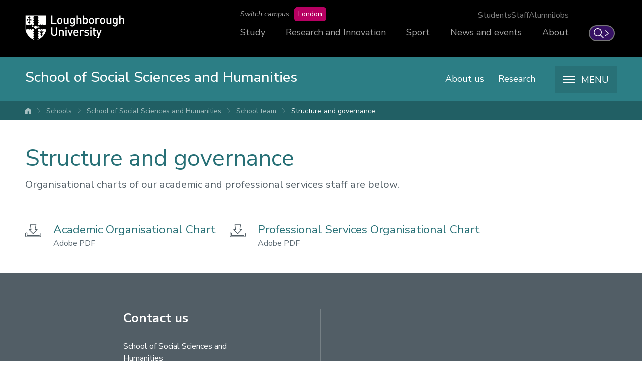

--- FILE ---
content_type: text/html; charset=UTF-8
request_url: https://www.lboro.ac.uk/schools/social-sciences-humanities/team/structure-and-governance/
body_size: 14126
content:
<!doctype html>
<html class="no-js" lang="en">
<head>
  <meta charset="utf-8">
  <meta http-equiv="x-ua-compatible" content="ie=edge">
  <title>Structure and governance | School of Social Sciences and Humanities | Loughborough University</title>

  <!-- Meta description and custom meta -->
  
  
  

  <!-- Favicons and viewport -->
  <link rel="apple-touch-icon" sizes="57x57" href="https://www.lboro.ac.uk/web-assets/shared/favicon/apple-touch-icon-57x57.png">
  <link rel="apple-touch-icon" sizes="60x60" href="https://www.lboro.ac.uk/web-assets/shared/favicon/apple-touch-icon-60x60.png">
  <link rel="apple-touch-icon" sizes="72x72" href="https://www.lboro.ac.uk/web-assets/shared/favicon/apple-touch-icon-72x72.png">
  <link rel="apple-touch-icon" sizes="76x76" href="https://www.lboro.ac.uk/web-assets/shared/favicon/apple-touch-icon-76x76.png">
  <link rel="apple-touch-icon" sizes="114x114" href="https://www.lboro.ac.uk/web-assets/shared/favicon/apple-touch-icon-114x114.png">
  <link rel="apple-touch-icon" sizes="120x120" href="https://www.lboro.ac.uk/web-assets/shared/favicon/apple-touch-icon-120x120.png">
  <link rel="apple-touch-icon" sizes="144x144" href="https://www.lboro.ac.uk/web-assets/shared/favicon/apple-touch-icon-144x144.png">
  <link rel="apple-touch-icon" sizes="152x152" href="https://www.lboro.ac.uk/web-assets/shared/favicon/apple-touch-icon-152x152.png">
  <link rel="icon" type="image/png" sizes="16x16" href="https://www.lboro.ac.uk/web-assets/shared/favicon/favicon-16x16.png">
  <link rel="icon" type="image/png" sizes="32x32" href="https://www.lboro.ac.uk/web-assets/shared/favicon/favicon-32x32.png">
  <link rel="icon" type="image/png" sizes="96x96" href="https://www.lboro.ac.uk/web-assets/shared/favicon/favicon-96x96.png">
  <link rel="icon" type="image/png" sizes="128x128" href="https://www.lboro.ac.uk/web-assets/shared/favicon/favicon-128.png">
  <link rel="icon" type="image/png" sizes="196x196" href="https://www.lboro.ac.uk/web-assets/shared/favicon/favicon-196x196.png">
  <meta name="msapplication-TileColor" content="#ffffff">
  <meta name="msapplication-TileImage" content="https://www.lboro.ac.uk/web-assets/shared/favicon/mstile-144x144.png">
  <meta name="msapplication-square70x70logo" content="https://www.lboro.ac.uk/web-assets/shared/favicon/mstile-70x70.png">
  <meta name="msapplication-square150x150logo" content="https://www.lboro.ac.uk/web-assets/shared/favicon/mstile-150x150.png">
  <meta name="msapplication-wide310x150logo" content="https://www.lboro.ac.uk/web-assets/shared/favicon/mstile-310x150.png">
  <meta name="msapplication-square310x310logo" content="https://www.lboro.ac.uk/web-assets/shared/favicon/mstile-310x310.png">

  <meta name="viewport" content="width=device-width, initial-scale=1">

  <!-- Font -->
  <link rel="preload" href="/media/terminalfourrepository/fonts/NunitoSans-Regular-Variable.woff2" as="font" type="font/woff2" crossorigin>

<style>
  @font-face {
    font-family: "Nunito Sans";
    src: url('/media/terminalfourrepository/fonts/NunitoSans-Regular-Variable.woff2') format("woff2"),
      url('/media/terminalfourrepository/fonts/nunito-sans-variable.ttf') format("truetype");
    font-weight: 200 900;
    font-style: normal;
    font-display: swap;
  }

  @font-face {
    font-family: "Nunito Sans";
    src: url('/media/terminalfourrepository/fonts/NunitoSans-Italic-Variable.woff2') format("woff2"),
      url('/media/terminalfourrepository/fonts/nunito-sans-italic-variable.ttf') format("truetype");
    font-weight: 200 900;
    font-style: italic;
    font-display: swap;
  }
</style>


  <!-- Fountain, department, site specific and custom styles -->
  
<link rel="stylesheet" href="https://www.lboro.ac.uk/web-assets/prod/fountain/dist/fountain.css?v=20260115">
  <link rel="stylesheet" href="https://www.lboro.ac.uk/web-assets/prod/department/dist/department.css">
  <link rel="stylesheet" href="https://www.lboro.ac.uk/web-assets/prod/school-ssh/dist/school-ssh.css?v=20230705">
  
  

  <!-- Feature detection -->
  <script>
    window.Detection=function(e,n){var t,s,c,o;return o=n.documentElement,s=o.className.replace("no-js","js"),c=function(){return!!n.createElement("svg").getAttributeNS},t={svg:c()},s+=t.svg?" svg":" no-svg",o.className=s,t}(window,document);
  </script>

  <!-- Google Tag Manager -->
  <script>(function(w,d,s,l,i){w[l]=w[l]||[];w[l].push({'gtm.start':
  new Date().getTime(),event:'gtm.js'});var f=d.getElementsByTagName(s)[0],
  j=d.createElement(s),dl=l!='dataLayer'?'&l='+l:'';j.async=true;j.src=
  'https://www.googletagmanager.com/gtm.js?id='+i+dl;f.parentNode.insertBefore(j,f);
  })(window,document,'script','dataLayer','GTM-KW3LH9');</script>
  <!-- End Google Tag Manager -->
</head>

<body class="page-layout-wide-boxed section-id-142446">
  <!-- Google Tag Manager (noscript) -->
  <noscript><iframe src="https://www.googletagmanager.com/ns.html?id=GTM-KW3LH9"
  height="0" width="0" style="display:none;visibility:hidden"></iframe></noscript>
  <!-- End Google Tag Manager (noscript) -->

  <!-- Skip links -->
  <nav aria-label="Skip links">
  <ul class="list list--skip-links">
    <li class="list__item">
      <a class="list__link" href="#content" rel="nofollow">Skip to content</a>
    </li>
    <li class="list__item">
      <a class="list__link" href="#global-nav-primary" rel="nofollow">Skip to primary global navigation</a>
    </li>
    <li class="list__item">
      <a class="list__link" href="#global-nav-secondary" rel="nofollow">Skip to secondary global navigation</a>
    </li>
    <li class="list__item">
      <a class="list__link" href="#site-nav" rel="nofollow">Skip to site navigation</a>
    </li>
  </ul>
</nav>

  <header class="header" id="header">
    <!-- Global header -->
    <div class="global-header">
  <div class="container">
    <div class="global-header__logo-toggles-container">
      <a class="global-header__logo" href="https://www.lboro.ac.uk/">
        <span class="visually-hidden">Loughborough University</span>
      </a>

      <button class="global-header__toggle global-header__toggle--menu" type="button" aria-label="Global menu" aria-haspopup="true" aria-expanded="false">
        <span class="visually-hidden">Toggle global mobile menu</span>
      </button>

      <a class="global-header__search-link" href="https://www.lboro.ac.uk/search">
        <span class="global-header__search-icon icon icon--embed icon--ui-search-thick">
          <svg
            class="icon__svg"
            height="25"
            viewBox="0 0 25 25"
            width="25"
            xmlns="http://www.w3.org/2000/svg"
          >
            <path
              d="M10 0c5.523 0 10 4.477 10 10a9.96 9.96 0 0 1-2.321 6.407l6.957 6.957a.9.9 0 1 1-1.272 1.272l-6.957-6.957A9.96 9.96 0 0 1 10 20C4.477 20 0 15.523 0 10S4.477 0 10 0m0 1.8a8.2 8.2 0 1 0 0 16.4 8.2 8.2 0 0 0 0-16.4"
            />
          </svg>
        </span>

        <span class="global-header__search-link-text">Search</span>

        <span class="global-header__search-icon icon icon--embed icon--ui-chevron-right-thick">
          <svg
            class="icon__svg"
            height="16"
            viewBox="0 0 10 16"
            width="10"
            xmlns="http://www.w3.org/2000/svg"
          >
            <path
              d="M.29.447A.9.9 0 0 1 1.553.29l7.42 5.772a2.456 2.456 0 0 1 0 3.876l-7.42 5.772a.9.9 0 0 1-1.106-1.42L7.87 8.517a.656.656 0 0 0 0-1.034L.447 1.71A.9.9 0 0 1 .29.447"
            />
          </svg>
        </span>
      </a>
    </div>

    <div class="global-header__nav-container">
      <nav
        aria-label="Campus Switcher"
        class="header__nav global-header__nav global-header__nav--campus-switcher campus-switcher"
      >
        <span class="campus-switcher__prompt">Switch campus:</span>

        <a class="campus-switcher__link" href="https://www.lborolondon.ac.uk/">
          <span class="campus-switcher__link-text">London</span>
          <span class="visually-hidden">campus</span>
        </a>
      </nav>

      <nav class="header__nav global-header__nav global-header__nav--secondary" id="global-nav-secondary" aria-label="Secondary global navigation">
        <ul class="list">
          <li class="list__item">
            <a class="list__link" href="https://www.lboro.ac.uk/internal/">Students</a>
          </li>
          <li class="list__item">
            <a class="list__link" href="https://www.lboro.ac.uk/internal/">Staff</a>
          </li>
          <li class="list__item">
            <a class="list__link" href="https://www.lboro.ac.uk/alumni/">Alumni</a>
          </li>
          <li class="list__item">
            <a class="list__link" href="https://www.lboro.ac.uk/services/hr/jobs/">Jobs</a>
          </li>
        </ul>
      </nav>

      <nav class="header__nav global-header__nav global-header__nav--primary" id="global-nav-primary" aria-label="Primary global navigation">
        <ul class="list">
          <li class="list__item">
            <a class="list__link" href="https://www.lboro.ac.uk/study/">Study</a>
          </li>
          <li class="list__item">
            <a class="list__link" href="https://www.lboro.ac.uk/research/">Research and Innovation</a>
          </li>
          <li class="list__item">
            <a class="list__link" href="https://www.lboro.ac.uk/sport/">Sport</a>
          </li>
          <li class="list__item">
            <a class="list__link" href="https://www.lboro.ac.uk/news-events/">News and events</a>
          </li>
          <li class="list__item">
            <a class="list__link" href="https://www.lboro.ac.uk/about/">About</a>
          </li>
        </ul>
      </nav>
    </div>
  </div>
</div>

    <div class="site-header">
      <div class="container">
        <a class="site-header__title" href="/schools/social-sciences-humanities/">
          <span class="icon icon--small icon--inline icon--ui-arrow-left">
            <svg class="icon__svg" width="16" height="16" viewBox="0 0 16 16" xmlns="http://www.w3.org/2000/svg"><path d="M.045 7.83C.04 7.82.032 7.814.028 7.805a.33.33 0 0 1 0-.268c.003-.01.01-.016.016-.026a.302.302 0 0 1 .062-.08l.005-.01L8.45.09a.333.333 0 1 1 .44.5L1.22 7.34h14.45a.334.334 0 0 1 0 .667H1.218l7.67 6.75a.332.332 0 0 1-.22.583.33.33 0 0 1-.22-.083L.11 7.922c-.002 0-.003-.005-.005-.007a.348.348 0 0 1-.062-.083V7.83z"/></svg>
          </span>

          <!-- Website title -->
          <span class="site-header__title-text site-header__title-text--primary">School of Social Sciences and Humanities</span>
          
        </a>

        <div class="site-header__nav-search-toggle-container">
          <div class="site-header__nav-search-container">
            <!-- Header links -->
            <nav class="header__nav site-header__nav site-header__nav--primary" aria-label="Primary site navigation">
  <ul class="list">    
    <li class="list__item">
      <a class="list__link" href="/schools/social-sciences-humanities/about/">
        About us
      </a>
    </li>
    
    
    <li class="list__item">
      <a class="list__link" href="/schools/social-sciences-humanities/research/">
        Research
      </a>
    </li>
    
    
    
    
      </ul>
</nav>

            <!-- Google search -->
            

            <!-- Funnelback search -->
            
          </div>

          <!-- Menu toggle button -->
          
<button class="site-header__toggle" type="button" aria-label="Menu" aria-controls="secondary-site-nav" aria-haspopup="true" aria-expanded="false">
  <span class="site-header__toggle-text">Menu</span>

  <span class="icon icon--hamburger" aria-hidden="true">
    <span class="icon__line" aria-hidden="true"></span>
  </span>
</button>

        </div>
      </div>

      <!-- Breadcrumbs -->
      <nav class="breadcrumbs" aria-label="Breadcrumbs">
        <div class="breadcrumbs__container">
          <ol class="breadcrumbs__list">
            <li class="breadcrumbs__item">
              <a href="/">University home</a></li><li class="breadcrumbs__item"><a href="/schools/">Schools</a></li><li class="breadcrumbs__item"><a href="/schools/social-sciences-humanities/">School of Social Sciences and Humanities</a></li><li class="breadcrumbs__item"><a href="/schools/social-sciences-humanities/team/">School team</a></li><li class="breadcrumbs__item"><a href="/schools/social-sciences-humanities/team/structure-and-governance/">Structure and governance</a>
            </li>
          </ol>
        </div>
      </nav>

      <!-- Menu -->
      <div class="site-header__menu">
        <div class="container">
          <!-- Bricks -->
          <nav id="secondary-site-nav" class="header__nav site-header__nav site-header__nav--secondary" aria-label="Secondary site navigation">
  <ul class="list list--bricks"><li class="list__item brick">
  <div class="list__container">
    <a class="list__link has-icon" href="/schools/social-sciences-humanities/about/" data-mh="site-header-brick">
      <span class="icon icon--embed icon--question"><svg class="icon__svg" width="24" height="41" viewBox="0 0 24 41" xmlns="http://www.w3.org/2000/svg"><path d="M21.536 4.525C19.012.951 14.463-.24 10.303.04 5.437.368 1.537 3.703.233 8.383c-.528 1.892-.19 3.787 1.328 5.074 1.302 1.103 3.823 1.171 5.154.086 2.344-1.912 1.852-6.09 5.942-5.327 3.266.608 1.918 4.389.573 6.086-1.884 2.378-4.425 4.875-5.369 7.805-1.1 3.413 1.218 6.992 4.91 6.205 1.35-.287.777-2.352-.57-2.065-2.7.575-2.688-2.756-1.957-4.437.462-1.062 1.32-1.98 2.037-2.883 1.344-1.697 3.362-3.626 4.153-5.677 1.163-3.016-.095-6.087-3.207-7.1-1.389-.451-2.966-.105-4.24.492-1.896.89-2.222 3.09-3.12 4.726-1.061.969-2.14 1.034-3.237.196-.5-.842-.61-1.713-.332-2.611.263-1.387 1.122-2.633 1.978-3.715C5.801 3.31 7.91 2.459 10.303 2.182c4.08-.473 8.248 1.107 10.243 4.813 3.88 7.21-4.39 11.21-6.101 17.212-.38 1.331 1.687 1.896 2.065.57.842-2.95 3.465-5.351 5.215-7.82 2.603-3.673 2.372-8.806-.189-12.432M11.968 38.778c-3.8.208-3.781-5.696 0-5.903 3.799.208 3.799 5.695 0 5.903m.324-8.013a1.098 1.098 0 0 0-.324-.033 1.093 1.093 0 0 0-.318.032c-2.701.288-4.624 2.301-4.776 5.062-.156 2.863 2.461 4.95 5.094 5.094 2.862.157 4.95-2.461 5.093-5.094.15-2.744-2.25-4.772-4.77-5.061"/></svg></span>
      
      

      <div class="list__text">
        About us
      </div>
    </a>
  </div>
</li><li class="list__item brick">
  <div class="list__container">
    <a class="list__link has-icon" href="/schools/social-sciences-humanities/intelligent-questions/" data-mh="site-header-brick">
      <span class="icon play icon--inline"><svg class="icon__svg" width="24" height="28" viewBox="0 0 24 28"><path d="M2.346 27.863c-1.077 0-2.336-.79-2.343-3.013L0 1.254a.975.975 0 0 1 1.95 0l.002 23.593c0 .394.085 1.067.394 1.067.304 0 .99-.167 1.314-.398l.084-.054 17.505-9.945c.515-.382.8-.852.8-1.326 0-.483-.294-.965-.832-1.354L6.733 2.356c-.533-.393-.95-.462-1.048-.363-.118.118-.244.448-.244 1.02l.008 7.592a.974.974 0 0 1-1.95.002l-.006-7.594c0-1.033.28-1.862.813-2.396.688-.69 1.988-1.007 3.578.165L22.36 11.258c1.058.765 1.64 1.808 1.64 2.937-.004 1.13-.59 2.173-1.654 2.934l-.086.054-17.514 9.95c-.775.53-1.877.73-2.4.73"/></svg></span>
      
      

      <div class="list__text">
        Intelligent Questions
      </div>
    </a>
  </div>
</li><li class="list__item brick">
  <div class="list__container">
    <a class="list__link has-icon" href="/schools/social-sciences-humanities/team/" data-mh="site-header-brick">
      <span class="icon icon--embed icon--students-staff"><svg class="icon__svg" width="44" height="31" viewBox="0 0 44 31" xmlns="http://www.w3.org/2000/svg"><path d="M23.32 18.088a.964.964 0 0 1-.596-1.72c2.064-1.62 4.2-2.282 7.37-2.282 2.85 0 5.166-2.47 5.166-5.508 0-3.037-2.316-5.508-5.165-5.508-2.848 0-5.164 2.47-5.164 5.508 0 .962.237 1.907.683 2.736v-.002s.128.223.318.493a.963.963 0 0 1-1.579 1.103 9.187 9.187 0 0 1-.423-.662 7.728 7.728 0 0 1-.923-3.668c0-4.099 3.18-7.433 7.088-7.433 3.91 0 7.09 3.334 7.09 7.433 0 4.098-3.18 7.433-7.09 7.433-2.734 0-4.466.525-6.181 1.871a.953.953 0 0 1-.593.206zm9.046 10.986h9.208c-.304-4.59-2.715-9.408-5.723-11.414-.593.427-1.622 1.012-3.123 1.34l1.539 5.859c.06.23.033.475-.076.686l-1.825 3.529zm-1.408-1.468l1.352-2.616-1.436-5.469-1.172 5.463 1.256 2.622zm5.262-11.97c4.577 2.47 7.31 9.261 7.31 14.401 0 .532-.43.963-.962.963H29.476a.963.963 0 0 1 0-1.926h.052l-1.704-3.554a.96.96 0 0 1-.075-.619l1.465-6.82a.957.957 0 0 1 .956-.76c3.354.047 4.873-1.477 4.888-1.493.299-.32.777-.399 1.162-.192zM13.762 6.631l4.502-2.594-4.711-2.026-4.61 1.967 4.82 2.653zm6.032 10.67c4.564 2.462 7.4 7.342 7.4 12.736a.964.964 0 0 1-.965.963H.963A.963.963 0 0 1 0 30.037c0-7.889 6.1-14.305 13.595-14.305 2.893 0 5.246-2.508 5.246-5.592 0-1.308-.42-2.537-1.184-3.532L14.254 8.57a.96.96 0 0 1-.944.01L9.595 6.535a5.834 5.834 0 0 0-1.242 3.605c0 .977.24 1.938.692 2.776.001 0 .132.226.323.501a.963.963 0 1 1-1.579 1.1c-.25-.358-.419-.654-.427-.666a7.825 7.825 0 0 1-.934-3.711c0-1.646.53-3.242 1.467-4.54l-1.612-.888a.963.963 0 0 1 .087-1.729L13.176.077a.962.962 0 0 1 .757.001l6.856 2.95c.334.144.56.464.581.827a.965.965 0 0 1-.48.89l-1.558.898a7.685 7.685 0 0 1 1.433 4.497c0 4.146-3.216 7.518-7.17 7.518-6.129 0-11.17 5.038-11.634 11.416h23.272c-.294-4.074-2.446-7.706-5.795-9.757-.891.645-2.772 1.667-5.796 1.617a.961.961 0 0 1-.947-.977.955.955 0 0 1 .978-.947c3.413.054 4.903-1.46 4.966-1.524a.975.975 0 0 1 1.155-.185z"/></svg></span>
      
      

      <div class="list__text">
        School team
      </div>
    </a>
  </div>
</li><li class="list__item brick">
  <div class="list__container">
    <a class="list__link has-icon" href="/schools/social-sciences-humanities/research/" data-mh="site-header-brick">
      <span class="icon icon--bulb icon--inline"><svg class="icon__svg" xmlns="http://www.w3.org/2000/svg" width="47" height="57" viewBox="0 0 47 57"><path d="M18.414 42.269c-.4 0-.76-.281-.843-.689l-1.64-7.986a.862.862 0 0 1 1.688-.346l1.64 7.985a.862.862 0 0 1-.845 1.036m9.707 0a.862.862 0 0 1-.845-1.035l1.64-7.986a.862.862 0 0 1 1.689.346l-1.641 7.986a.862.862 0 0 1-.843.689m-3.13 0-.057-.002a.862.862 0 0 1-.804-.917l.529-7.986a.863.863 0 0 1 1.72.114l-.529 7.986a.862.862 0 0 1-.859.805m-3.313 0a.862.862 0 0 1-.86-.805l-.527-7.986a.862.862 0 1 1 1.72-.114l.528 7.986a.862.862 0 0 1-.861.919M18.73 6.262a.898.898 0 0 1-.876-.702l-.998-4.457A.897.897 0 0 1 17.538.03l.042-.009a.898.898 0 0 1 1.072.689l.957 4.466a.898.898 0 0 1-.88 1.086m9.053.016a.894.894 0 0 1-.195-.021l-.041-.01a.897.897 0 0 1-.68-1.078l1.026-4.45a.897.897 0 0 1 1.752.395l-.985 4.46a.898.898 0 0 1-.877.704M10.568 10.21a.897.897 0 0 1-.726-.37l-1.33-1.827L7.087 6.26a.896.896 0 0 1 .13-1.263.898.898 0 0 1 1.263.13l1.3 1.598c.025.024.048.05.07.077l1.52 1.858a.899.899 0 0 1-.145 1.279l-.108.084a.898.898 0 0 1-.55.187m25.353.036a.895.895 0 0 1-.596-.226.898.898 0 0 1-.197-1.316l1.358-1.66 1.396-1.918a.898.898 0 0 1 1.275-.182l.108.083a.898.898 0 0 1 .146 1.28l-1.433 1.75-1.332 1.821a.897.897 0 0 1-.725.368m-30.908 6.95a.897.897 0 0 1-.402-.094L2.567 16.08.52 15.128a.898.898 0 0 1-.417-1.232l.02-.042a.898.898 0 0 1 1.205-.401l1.854.927 2.24 1.033a.897.897 0 0 1 .432 1.205l-.033.07a.898.898 0 0 1-.81.508m36.446.053a.898.898 0 0 1-.823-.538.898.898 0 0 1 .418-1.234l1.889-.872 2.2-1.1a.896.896 0 0 1 1.21.415l.034.07a.897.897 0 0 1-.433 1.204l-2.082.96-2.014 1.001a.894.894 0 0 1-.399.094"/><path d="M36.107 27.287c-.427 1.607-1.275 3.51-2.094 5.35-.812 1.822-1.651 3.707-2.117 5.375-.396 1.415-.694 2.886-.983 4.31-.133.654-.27 1.33-.414 1.983-.111.508-.493.992-1.317 1.67a1.577 1.577 0 0 0-.552 1.132c-.006.435-.008 1.031-.009 1.687h-5.39c-.637 0-1.122.652-.823 1.324.138.312.46.503.801.503h5.414l.002.752.001.39h-5.624c-.637 0-1.121.652-.823 1.324.138.312.46.502.802.502h5.574c-.12.44-.369.765-.588.978-.475.462-1.15.73-1.79.709a83.288 83.288 0 0 0-2.375-.03c-.593 0-1.183.004-1.764.008-.635.004-1.269.011-1.905.007-1.42-.001-2.416-.897-2.422-2.178-.004-.619-.003-1.567-.003-2.557 0-1.03 0-2.083-.003-2.874h8.538c.597 0 1.052-.652.772-1.325a.815.815 0 0 0-.752-.502h-9.326l-.025.002c-.586-.357-.98-.89-1.09-1.491-.09-.493-.167-.942-.24-1.364-.31-1.799-.536-3.099-1.175-5.002-.348-1.034-.875-2.34-1.433-3.721-.63-1.558-1.313-3.252-1.827-4.776 2.396.086 8.742.303 11.784.303 3.78 0 10.345-.335 10.41-.338a.862.862 0 1 0-.088-1.722c-.065.004-6.587.336-10.322.336-3.316 0-10.625-.261-12.309-.323-.035-.139-.068-.275-.098-.408-.86-3.879-.078-7.685 2.263-11.006 1.362-1.932 4.52-5.173 10.37-5.173 5.95 0 9.458 3.98 10.391 5.2 2.39 3.124 3.442 7.624 2.559 10.945m-1.19-11.993c-1.055-1.378-5.02-5.875-11.76-5.875-6.628 0-10.225 3.698-11.779 5.903-2.628 3.729-3.505 8.007-2.536 12.373.456 2.056 1.56 4.789 2.534 7.2.548 1.357 1.066 2.639 1.397 3.624.598 1.778.813 3.023 1.111 4.747.073.425.152.88.242 1.377.196 1.079.864 2.024 1.853 2.638.006.802.006 2.043.005 3.245 0 .993 0 1.945.003 2.566.012 2.253 1.755 3.89 4.144 3.893.64 0 1.279-.003 1.918-.008 1.34-.008 2.725-.017 4.08.021.037.002.075.002.113.002 1.079 0 2.14-.433 2.927-1.197a3.828 3.828 0 0 0 1.184-2.76c0-.448-.002-1.035-.004-1.674-.004-1.4-.009-3.13.003-4.125.814-.678 1.588-1.463 1.83-2.57.147-.665.286-1.349.42-2.01.283-1.393.575-2.834.953-4.188.432-1.547 1.246-3.373 2.032-5.139.847-1.901 1.723-3.868 2.186-5.607 1.027-3.863-.12-8.86-2.856-12.436"/></svg></span>
      
      

      <div class="list__text">
        Research
      </div>
    </a>
  </div>
</li><li class="list__item brick">
  <div class="list__container">
    <a class="list__link has-icon" href="/schools/social-sciences-humanities/news/" data-mh="site-header-brick">
      <span class="icon icon--embed icon--speech-bubble-1"><svg class="icon__svg" width="52" height="46" viewBox="0 0 52 46" xmlns="http://www.w3.org/2000/svg"><path d="M50.972 3.022c-.57 0-1.03.46-1.03 1.028v26.932c0 .93-.728 1.677-1.332 1.677H13.528c-.496.006-1.08-.096-1.66.59-2.032 2.388-3.8 4.34-5.86 6.703.492-2 1.025-3.992 1.477-6.002.165-.735-.212-1.25-1.794-1.29H3.143c-.513 0-1.085-.69-1.085-1.678V3.732c0-.987.572-1.675 1.085-1.675h42.114c.513 0 1.085.688 1.085 1.676v3.18a1.028 1.028 0 0 0 2.058 0v-3.18c0-2.058-1.41-3.733-3.142-3.733H3.142C1.41 0 0 1.675 0 3.733v27.25c0 2.057 1.41 3.732 3.142 3.732h1.744L2.592 44.04c-.265 1.077 1.15 2.064 1.956 1.14l9.13-10.465H48.61c1.805 0 3.39-1.744 3.39-3.733V4.05c0-.568-.46-1.028-1.028-1.028"/></svg></span>
      
      

      <div class="list__text">
        News
      </div>
    </a>
  </div>
</li>  </ul>
</nav>

          <!-- Custom code -->
          
        </div>
      </div>
    </div>
  </header>

  <main class="site-main">
    <!-- Banner image -->
    

    <!-- Banner content -->
    

    <div class="content" id="content">
      <div class="main-content">
        <div class="container"><div class="content-type content-type--page-heading content-type--h1">
  <div class="content-type__container">
    <h1 class="page-heading h1">Structure and governance</h1>
  </div>
</div><div class="content-type content-type--lead-paragraph">
  <div class="content-type__container">
    <p class="lead-paragraph">Organisational charts of our academic and professional services staff are below.</p>
  </div>
</div><div class="space"></div><div class="content-type content-type--download content-type--inline">
  <div class="content-type__container">
    <a class="download" href="/media/media/schoolanddepartments/schoolofsocialsciences/images/SSH Academic Organisation Chart 2025-26_updated 21 October 2025.pdf">
      <span class="icon icon--inline icon--download">
        <svg class="icon__svg" width="47" height="38" viewBox="0 0 47 38" xmlns="http://www.w3.org/2000/svg"><path d="M43.846 37.953H3.016C1.353 37.953 0 36.345 0 34.368v-7.002c-.003-.112-.013-1.37.882-2.29.392-.405 1.11-.887 2.295-.887 2.377 0 3.24 1.937 3.24 3.24v4.54H41.37a.988.988 0 0 1 0 1.975H5.43a.988.988 0 0 1-.988-.987v-5.53c-.01-.465-.188-1.264-1.265-1.264-.404 0-.69.094-.878.287-.315.324-.326.882-.326.887v7.03c0 .95.55 1.61 1.042 1.61h40.83c.492 0 1.042-.66 1.042-1.61v-7.3a.988.988 0 0 1 1.975 0v7.3c0 1.978-1.353 3.586-3.017 3.586"/><path d="M23.432 28.47a.988.988 0 0 1-.698-.29L12.238 17.685a.927.927 0 0 1-.093-.108l-1.19-1.596a.987.987 0 0 1 .79-1.577h4.36L14.208 1.43A.987.987 0 0 1 15.186.3h16.492a.99.99 0 0 1 .975 1.145l-1.72 10.61a.987.987 0 1 1-1.95-.316l1.535-9.464h-14.19l1.896 12.972a.986.986 0 0 1-.976 1.13h-3.524l9.696 9.697 9.37-9.696h-2.752a.987.987 0 0 1 0-1.975h5.08a.988.988 0 0 1 .71 1.673L24.142 28.168a.986.986 0 0 1-.702.3h-.008z"/></svg>
      </span>
      <strong class="download__heading">Academic Organisational Chart</strong>
      <span class="download__text">Adobe PDF</span>
    </a>
  </div>
</div>
<div class="content-type content-type--download content-type--inline">
  <div class="content-type__container">
    <a class="download" href="/media/media/schoolanddepartments/schoolofsocialsciences/downloads/SSH Professional Services Staff Structure 2025-26 final.pdf">
      <span class="icon icon--inline icon--download">
        <svg class="icon__svg" width="47" height="38" viewBox="0 0 47 38" xmlns="http://www.w3.org/2000/svg"><path d="M43.846 37.953H3.016C1.353 37.953 0 36.345 0 34.368v-7.002c-.003-.112-.013-1.37.882-2.29.392-.405 1.11-.887 2.295-.887 2.377 0 3.24 1.937 3.24 3.24v4.54H41.37a.988.988 0 0 1 0 1.975H5.43a.988.988 0 0 1-.988-.987v-5.53c-.01-.465-.188-1.264-1.265-1.264-.404 0-.69.094-.878.287-.315.324-.326.882-.326.887v7.03c0 .95.55 1.61 1.042 1.61h40.83c.492 0 1.042-.66 1.042-1.61v-7.3a.988.988 0 0 1 1.975 0v7.3c0 1.978-1.353 3.586-3.017 3.586"/><path d="M23.432 28.47a.988.988 0 0 1-.698-.29L12.238 17.685a.927.927 0 0 1-.093-.108l-1.19-1.596a.987.987 0 0 1 .79-1.577h4.36L14.208 1.43A.987.987 0 0 1 15.186.3h16.492a.99.99 0 0 1 .975 1.145l-1.72 10.61a.987.987 0 1 1-1.95-.316l1.535-9.464h-14.19l1.896 12.972a.986.986 0 0 1-.976 1.13h-3.524l9.696 9.697 9.37-9.696h-2.752a.987.987 0 0 1 0-1.975h5.08a.988.988 0 0 1 .71 1.673L24.142 28.168a.986.986 0 0 1-.702.3h-.008z"/></svg>
      </span>
      <strong class="download__heading">Professional Services Organisational Chart</strong>
      <span class="download__text">Adobe PDF</span>
    </a>
  </div>
</div>
        </div>
      </div>
    </div>
  </main>

  <footer class="footer">
    <!-- Content footer -->
    

    <!-- Section footer -->
    

    <!-- Branch footer -->
    

    <!-- Site footer -->
    <div class="site-footer"><div class="dept-footer">
  <div class="dept-footer__container container">
    <div class="dept-footer__content">
      <h2 class="dept-footer__heading">Contact us</h2>

      <div class="dept-footer__contact h-card">
        

        

        <address class="dept-footer__address dept-footer__contact-item p-adr">
          <span class="dept-footer__address-line p-name">School of Social Sciences and Humanities</span><br>
          <span class="dept-footer__address-line p-street-address">Brockington Building</span><br>
          <span class="dept-footer__address-line p-extended-address">Loughborough University</span><br>
          <span class="dept-footer__address-line p-extended-address">Epinal Way</span><br>
          <span class="dept-footer__address-line p-locality">Loughborough</span><br>
          <span class="dept-footer__address-line p-region">Leicestershire</span><br>
          <span class="dept-footer__address-line p-postal-code">LE11 3TU</span>
        </address>

        
        <div class="dept-footer__contact-item">
          <a class="dept-footer__link" href="https://maps.lboro.ac.uk/?l=brockington-extension">
            <span class="dept-footer__link-icon dept-footer__link-icon--left icon icon--embed icon--marker">
              <svg class="dept-footer__link-svg icon__svg" width="40" height="47" viewBox="0 0 40 47" xmlns="http://www.w3.org/2000/svg">
                <path d="M19.572 7.29c-5.723 0-10.38 4.657-10.38 10.38 0 5.724 4.657 10.38 10.38 10.38 5.724 0 10.38-4.656 10.38-10.38 0-5.723-4.656-10.38-10.38-10.38m0 22.72c-6.803 0-12.338-5.536-12.338-12.34 0-6.802 5.535-12.337 12.338-12.337 6.804 0 12.338 5.535 12.338 12.338 0 6.804-5.534 12.34-12.338 12.34" />
                <path d="M19.57 47a.983.983 0 0 1-.72-.317c-.88-.818-11.353-10.66-16.195-19.583-2.787-5.137-4.018-12.978-.485-18.916 2.142-3.6 6.9-7.89 17.4-7.89 10.505 0 15.262 4.29 17.403 7.89 3.533 5.937 2.303 13.78-.484 18.916-3.572 6.583-10.158 13.62-13.765 17.228a.98.98 0 0 1-1.408-.023l-3.54-3.784a.98.98 0 0 1 1.432-1.337l2.843 3.04c3.632-3.692 9.483-10.1 12.715-16.057 2.522-4.65 3.662-11.705.522-16.98-2.698-4.535-8.132-6.933-15.715-6.934-7.59 0-13.023 2.4-15.722 6.933-3.14 5.277-2 12.332.524 16.98 4.72 8.703 15.06 18.39 15.813 19.09.222.18.364.454.364.76v.006a.98.98 0 0 1-.976.98h-.008z" />
              </svg>
            </span>

            <span class="dept-footer__link-text">Campus map location</span>
          </a>
        </div>
        
      </div>

      <div class="dept-footer__social dept-social">
        <div class="dept-social__links">
          

          

          
          <a class="dept-social__link" href="https://www.instagram.com/lboroSSH/">
            <span class="dept-social__icon icon icon--embed icon--social icon--social-instagram">
              <svg class="dept-social__svg icon__svg" width="32" height="32" viewBox="0 0 32 32" xmlns="http://www.w3.org/2000/svg"><path d="M15.995.01c-4.344 0-4.89.02-6.595.096C7.698.184 6.535.454 5.518.85a7.84 7.84 0 0 0-2.833 1.845A7.84 7.84 0 0 0 .84 5.528C.444 6.545.174 7.708.096 9.41.018 11.116 0 11.66 0 16.005c0 4.344.018 4.89.096 6.595.078 1.702.348 2.865.744 3.882a7.84 7.84 0 0 0 1.845 2.833 7.84 7.84 0 0 0 2.833 1.845c1.017.396 2.18.666 3.882.744 1.706.078 2.25.096 6.595.096 4.344 0 4.89-.018 6.595-.096 1.702-.078 2.865-.348 3.882-.744a7.84 7.84 0 0 0 2.833-1.845 7.84 7.84 0 0 0 1.845-2.833c.396-1.017.666-2.18.744-3.882.077-1.706.096-2.25.096-6.595 0-4.344-.02-4.89-.096-6.595-.078-1.702-.348-2.865-.744-3.882a7.84 7.84 0 0 0-1.845-2.833A7.84 7.84 0 0 0 26.472.85C25.455.454 24.292.184 22.59.106 20.884.03 20.34.01 15.995.01zm0 2.882c4.27 0 4.777.016 6.463.093 1.56.07 2.407.332 2.97.55.747.29 1.28.638 1.84 1.198.56.56.906 1.092 1.196 1.84.22.562.48 1.41.55 2.97.078 1.685.094 2.19.094 6.462 0 4.27-.016 4.777-.093 6.463-.07 1.56-.332 2.407-.55 2.97a4.955 4.955 0 0 1-1.198 1.84c-.56.56-1.092.906-1.84 1.196-.562.22-1.41.48-2.97.55-1.685.078-2.19.094-6.462.094-4.27 0-4.777-.016-6.463-.093-1.56-.07-2.407-.332-2.97-.55a4.955 4.955 0 0 1-1.84-1.197 4.956 4.956 0 0 1-1.196-1.84c-.22-.563-.48-1.41-.55-2.97-.078-1.686-.094-2.192-.094-6.463 0-4.27.016-4.777.093-6.463.07-1.56.332-2.407.55-2.97.29-.747.638-1.28 1.197-1.84a4.955 4.955 0 0 1 1.84-1.196c.563-.22 1.41-.48 2.97-.55 1.686-.078 2.192-.094 6.463-.094z"/><path d="M15.995 21.337a5.332 5.332 0 1 1 0-10.664 5.332 5.332 0 0 1 0 10.664zm0-13.546a8.214 8.214 0 1 0 0 16.43 8.214 8.214 0 0 0 0-16.43zm10.458-.322a1.92 1.92 0 1 1-3.84 0 1.92 1.92 0 0 1 3.84 0"/></svg>
            </span>

            <span class="visually-hidden">Instagram</span>
          </a>
          

          
          <a class="dept-social__link" href="https://www.linkedin.com/groups/13775856/">
            <span class="dept-social__icon icon icon--embed icon--social icon--social-linkedin-mono">
              <svg class="dept-social__svg icon__svg" width="32" height="32" viewBox="0 0 32 32" xmlns="http://www.w3.org/2000/svg"><path d="M29.63 0C30.933 0 32 1.033 32 2.306V29.69c0 1.274-1.067 2.31-2.37 2.31H2.36C1.06 32 0 30.964 0 29.69V2.306C0 1.033 1.06 0 2.36 0h27.27zm-2.364 27.267l.002.004v-8.38c0-4.113-.887-7.273-5.69-7.273-2.308 0-3.857 1.266-4.49 2.466h-.067v-2.086h-4.55v15.27h4.74v-7.555c0-1.992.377-3.92 2.847-3.92 2.432 0 2.467 2.278 2.467 4.048v7.427h4.742zM7.12 9.907a2.753 2.753 0 0 0 0-5.502 2.75 2.75 0 0 0 0 5.502zm-2.38 17.36h4.75v-15.27H4.74v15.27z"/></svg>
            </span>

            <span class="visually-hidden">LinkedIn</span>
          </a>
          
        </div>
      </div>
    </div>

    <div class="dept-footer__links">
      <ul class="dept-footer__list list">
        
        <li class="dept-footer__list-item">
          <a class="dept-footer__link" href="/schools/social-sciences-humanities/about/">
            <span class="dept-footer__link-text">About us</span>
          </a>
        </li>
        

        
        <li class="dept-footer__list-item">
          <a class="dept-footer__link" href="/schools/social-sciences-humanities/intelligent-questions/">
            <span class="dept-footer__link-text">Intelligent Questions</span>
          </a>
        </li>
        

        
        <li class="dept-footer__list-item">
          <a class="dept-footer__link" href="/schools/social-sciences-humanities/team/">
            <span class="dept-footer__link-text">School team</span>
          </a>
        </li>
        

        
        <li class="dept-footer__list-item">
          <a class="dept-footer__link" href="/schools/social-sciences-humanities/research/">
            <span class="dept-footer__link-text">Research</span>
          </a>
        </li>
        

        

        

        

        

        
        <li class="dept-footer__list-item">
          <a class="dept-footer__link" href="https://internal.lboro.ac.uk/info/ssh-intranet/">
            <span class="dept-footer__link-text">
              Staff intranet
            </span>

            <span class="dept-footer__link-icon icon icon--embed icon--padlock">
              <svg class="dept-footer__link-svg" width="46" height="55" viewBox="0 0 46 55" xmlns="http://www.w3.org/2000/svg">
                <path d="M22.923 21.294c6.233 0 12.465.04 18.697-.022 2.252-.022 4.182 1.731 4.172 4.197-.038 8.346-.026 16.692-.007 25.038.005 2.41-1.948 4.09-4.07 4.083a5725.95 5725.95 0 0 0-34.142 0c-2.076.006-4.078-1.622-4.064-4.09.02-3.632.008-7.262.002-10.893 0-.37.08-.706.364-.951.321-.277.692-.36 1.095-.186.398.172.597.49.644.912.011.107.002.216.002.325v10.73c0 1.336.746 2.074 2.091 2.074 11.287.001 22.573-.006 33.858.009 1.387.002 2.13-.951 2.125-2.103-.028-8.333-.014-16.665-.015-24.996 0-1.314-.745-2.065-2.06-2.065-12.477 0-24.956.004-37.434-.007-1.235-.002-2.09.836-2.083 2.097.035 6.422.016 12.844.017 19.267 0 .217 0 .431-.064.643a1.027 1.027 0 0 1-1.117.74 1.045 1.045 0 0 1-.916-.937c-.012-.134-.007-.27-.007-.406 0-6.463.021-12.925-.01-19.388a4.046 4.046 0 0 1 4.063-4.087c6.286.044 12.572.016 18.859.016M36.597 16.399a13.204 13.204 0 0 0-1.906-7.562c-2.267-3.738-5.582-6-9.907-6.61-7.175-1.013-13.848 3.731-15.33 10.788-.343 1.634-.245 3.286-.26 4.935-.002.202.002.401-.063.601-.17.513-.566.78-1.116.735-.473-.04-.89-.432-.92-.929-.278-4.702.572-9.08 3.748-12.765 2.482-2.879 5.586-4.69 9.34-5.351 8.29-1.46 16.154 3.859 18.09 11.929.26 1.081.39 2.182.423 3.291.029.961.015 1.923.006 2.885-.007.655-.44 1.11-1.036 1.119-.618.01-1.05-.445-1.067-1.123l-.002-.081v-1.862z"/>
                <path d="M24.917 38.774c-.403.217-.532.446-.526.894.025 2.043.01 4.088.01 6.133 0 .559-.075.635-.628.636-.582.002-1.164.002-1.746 0-.59 0-.639-.053-.639-.66V42.65c0-1.07-.011-2.14.008-3.209.005-.283-.087-.43-.334-.553-1.27-.624-2.11-1.604-2.459-2.994-.65-2.588 1.237-5.181 3.891-5.421 2.34-.212 4.703 1.506 4.804 4.231.066 1.816-.776 3.205-2.381 4.07m4.362-5.057c-.555-3.554-4.244-6.04-7.735-5.208-2.663.636-4.406 2.307-4.986 4.971-.583 2.683.314 4.927 2.49 6.627.17.133.24.254.237.466-.011.92-.005 1.842-.005 2.763h.004c.001.92-.013 1.841.005 2.762a2.454 2.454 0 0 0 1.962 2.368c.816.173 1.647.064 2.47.071 1.763.015 2.787-1.026 2.788-2.798.001-1.72.004-3.44-.002-5.16a.517.517 0 0 1 .224-.47c2.096-1.63 2.958-3.772 2.548-6.392"/>
              </svg>
            </span>
          </a>
        </li>
        

        
      </ul>
    </div>
  </div>
</div></div>

    <!-- Global footer -->
    <div class="global-footer">
  <div class="container">
    <div class="footer__links">
      <div class="footer__column">
        <div class="footer__toggle active">
          <button class="toggle__button button footer__toggle-button" type="button" aria-expanded="true">
            <span class="toggle__button-container footer__heading">Study</span>
          </button>

          <div class="toggle__content footer__toggle-content">
            <div class="toggle__content-container">
              <h3 class="footer__heading footer__toggle-content-heading">Study</h3>
              <ul class="list">
                <li class="list__item">
                  <a class="list__link footer__link" href="https://www.lboro.ac.uk/study/undergraduate/">
                    Undergraduate study
                  </a>
                </li>
                <li class="list__item">
                  <a class="list__link footer__link" href="https://www.lboro.ac.uk/study/postgraduate/">
                    Postgraduate study
                  </a>
                </li>
                <li class="list__item">
                  <a
                    class="list__link footer__link"
                    href="https://www.lboro.ac.uk/study/postgraduate/research-degrees/"
                  >
                    Research degrees
                  </a>
                </li>
                <li class="list__item">
                  <a class="list__link footer__link" href="https://www.lborolondon.ac.uk/">London campus</a>
                </li>
                <li class="list__item">
                  <a class="list__link footer__link" href="https://www.lboro.ac.uk/study/order-prospectus/">
                    Order prospectus
                  </a>
                </li>
                <li class="list__item">
                  <a class="list__link footer__link" href="https://www.lboro.ac.uk/study/undergraduate/open-days/">
                    Open days
                  </a>
                </li>
                <li class="list__item">
                  <a class="list__link footer__link" href="https://www.lboro.ac.uk/study/undergraduate/apply/">
                    How to apply
                  </a>
                </li>
                <li class="list__item">
                  <a
                    class="list__link footer__link"
                    href="https://www.lboro.ac.uk/study/apply/supporting/admissionspolicy/"
                  >
                    Admission policies and procedures
                  </a>
                </li>
              </ul>
            </div>
          </div>
        </div>

        <div class="footer__toggle active">
          <button class="toggle__button button footer__toggle-button" type="button" aria-expanded="true">
            <span class="toggle__button-container footer__heading">Using our site / legal</span>
          </button>

          <div class="toggle__content footer__toggle-content">
            <div class="toggle__content-container">
              <h3 class="footer__heading footer__toggle-content-heading">Using our site / legal</h3>
              <ul class="list">
                <li class="list__item">
                  <a class="list__link footer__link" href="https://www.lboro.ac.uk/accessibility/">Accessibility</a>
                </li>
                <li class="list__item">
                  <a class="list__link footer__link" href="https://www.lboro.ac.uk/privacy/">Privacy and cookies</a>
                </li>
                <li class="list__item">
                  <a class="list__link footer__link" href="https://www.lboro.ac.uk/disclaimer/">Legal information</a>
                </li>
                <li class="list__item">
                  <a class="list__link footer__link" href="https://www.lboro.ac.uk/about/ethical-principles/">
                    Ethical principles
                  </a>
                </li>
                <li class="list__item">
                  <a class="list__link footer__link" href="https://www.lboro.ac.uk/modern-slavery-statement/">
                    Modern slavery statement
                  </a>
                </li>
                <li class="list__item">
                  <a
                    class="list__link footer__link"
                    href="https://www.lboro.ac.uk/equity-diversity-inclusion/harassment-sexual-misconduct/"
                  >
                    Harassment and Sexual Misconduct
                  </a>
                </li>
                <li class="list__item">
                  <a class="list__link footer__link" href="https://www.lboro.ac.uk/data-privacy/foi/">
                    Freedom of information
                  </a>
                </li>
                <li class="list__item">
                  <a class="list__link footer__link" href="https://www.lboro.ac.uk/services/legal-services/expression/">
                    Freedom of expression
                  </a>
                </li>
              </ul>
            </div>
          </div>
        </div>
      </div>

      <div class="footer__column">
        <div class="footer__toggle active">
          <button class="toggle__button button footer__toggle-button" type="button" aria-expanded="true">
            <span class="toggle__button-container footer__heading">Explore</span>
          </button>

          <div class="toggle__content footer__toggle-content">
            <div class="toggle__content-container">
              <h3 class="footer__heading footer__toggle-content-heading">Explore</h3>
              <ul class="list">
                <li class="list__item">
                  <a class="list__link footer__link" href="https://www.lboro.ac.uk/strategy">Our Strategy</a>
                </li>
                <li class="list__item">
                  <a class="list__link footer__link" href="https://www.lboro.ac.uk/services/hr/jobs/">Working for us</a>
                </li>
                <li class="list__item">
                  <a class="list__link footer__link" href="https://www.lboro.ac.uk/international/">International</a>
                </li>
                <li class="list__item">
                  <a class="list__link footer__link" href="https://www.lboro.ac.uk/departments/">
                    Schools and departments
                  </a>
                </li>
                <li class="list__item">
                  <a class="list__link footer__link" href="https://www.lboro.ac.uk/service/">Professional services</a>
                </li>
                <li class="list__item">
                  <a class="list__link footer__link" href="https://www.lboro.ac.uk/library/">Library</a>
                </li>
                <li class="list__item">
                  <a class="list__link footer__link" href="https://www.lboro.ac.uk/governance/">
                    University Governance
                  </a>
                </li>
                <li class="list__item">
                  <a class="list__link footer__link" href="https://www.lboro.ac.uk/alumni/giving/">
                    Giving to Loughborough
                  </a>
                </li>
                <li class="list__item">
                  <a class="list__link footer__link" href="https://www.lboro.ac.uk/media-centre/">Media Centre</a>
                </li>
              </ul>
            </div>
          </div>
        </div>

        <div class="footer__toggle active">
          <button class="toggle__button button footer__toggle-button" type="button" aria-expanded="true">
            <span class="toggle__button-container footer__heading">Students and staff</span>
          </button>

          <div class="toggle__content footer__toggle-content">
            <div class="toggle__content-container">
              <h3 class="footer__heading footer__toggle-content-heading">Students and staff</h3>
              <ul class="list">
                <li class="list__item">
                  <a class="list__link footer__link" href="https://www.lboro.ac.uk/internal/">
                    Current students and staff
                  </a>
                </li>
                <li class="list__item">
                  <a class="list__link footer__link" href="https://learn.lboro.ac.uk/">LEARN</a>
                </li>
                <li class="list__item">
                  <a class="list__link footer__link" href="https://www.lboro.ac.uk/students/handbook/money/">
                    Fees, Funding and Money
                  </a>
                </li>
                <li class="list__item">
                  <a class="list__link footer__link" href="https://www.lboro.ac.uk/services/finance/students/pay-fees/">
                    Pay your fees
                  </a>
                </li>
              </ul>
            </div>
          </div>
        </div>
      </div>

      <div class="footer__column footer__column--locations">
        <div class="footer__toggle active">
          <button class="toggle__button button footer__toggle-button" type="button" aria-expanded="true">
            <span class="toggle__button-container footer__heading">Locations</span>
          </button>

          <div class="toggle__content footer__toggle-content">
            <div class="toggle__content-container">
              <h3 class="footer__heading footer__toggle-content-heading">Locations</h3>
              <div class="footer__location footer__location--lboro">
                <a class="footer__logo" href="https://www.lboro.ac.uk/">
                  <span class="visually-hidden">Loughborough University</span>
                </a>

                <ul class="list">
                  <li class="list__item">
                    <a class="list__link footer__link" href="https://www.lboro.ac.uk/about/find-us/">
                      <span class="icon icon--footer-marker"></span>

                      Find us
                    </a>
                  </li>
                  <li class="list__item">
                    <a class="list__link footer__link" href="https://maps.lboro.ac.uk/">
                      <span class="icon icon--footer-map"></span>

                      Campus map
                    </a>
                  </li>
                  <li class="list__item">
                    <a class="list__link footer__link" href="https://www.lboro.ac.uk/contact/">
                      <span class="icon icon--footer-phone"></span>

                      Contact us
                    </a>
                  </li>
                </ul>
              </div>

              <div class="footer__location footer__location--london">
                <a class="footer__logo footer__logo--london" href="https://www.lborolondon.ac.uk/">
                  <span class="visually-hidden">Loughborough University London</span>
                </a>

                <ul class="list">
                  <li class="list__item">
                    <a class="footer__link" href="https://www.lborolondon.ac.uk/about/find-us/">
                      <span class="icon icon--footer-marker"></span>

                      Find us
                    </a>
                  </li>
                  <li class="list__item">
                    <a class="list__link footer__link" href="mailto:london@lboro.ac.uk">
                      <span class="icon icon--footer-email"></span>

                      Contact us
                    </a>
                  </li>
                </ul>
              </div>
            </div>
          </div>
        </div>
      </div>
    </div>

    <div class="footer__column footer__column--map">
      <div class="footer__map icon icon--footer-uk">
        <span class="footer__marker footer__marker--lboro icon icon--footer-marker-filled-purple"></span>
        <span class="footer__marker footer__marker--london icon icon--footer-marker-filled-pink"></span>
      </div>
    </div>

    <div class="footer__social">
      <a class="footer__social-link" href="https://www.facebook.com/lborouniversity">
        <span class="icon icon--embed icon--social icon--social-facebook-corporate">
          <svg class="icon__svg" width="32" height="32" viewBox="0 0 32 32" xmlns="http://www.w3.org/2000/svg">
            <path
              d="M30.56 0H1.44A1.44 1.44 0 0 0 0 1.44v29.12C0 31.355.645 32 1.44 32h15.627V19.637H12.89v-4.792h4.177V10.82s-.115-5.043 4.946-5.924c0 0 1.533-.21 5.04.076V9.4l-2.7-.018s-2.3-.206-2.3 2.24c0 2.09.017 3.184.017 3.184h4.812l-.633 4.83-4.18.02V32h8.49A1.44 1.44 0 0 0 32 30.56V1.44A1.44 1.44 0 0 0 30.56 0"
              fill="#fff"
              fill-rule="evenodd"
            />
          </svg>
        </span>
        <span class="visually-hidden">Facebook</span>
      </a>
      <a class="footer__social-link" href="https://twitter.com/lborouniversity">
        <span class="icon icon--embed icon--social icon--social-twitter-corporate">
          <svg class="icon__svg" xmlns="http://www.w3.org/2000/svg" width="32" height="32" viewBox="0 0 32 32">
            <path
              fill="#FFF"
              fill-rule="evenodd"
              d="M32 30.564V1.434S32 0 30.566 0H1.436S0 0 0 1.434v29.13S0 32 1.436 32h29.13S32 32 32 30.563m-16.522-13.27-.804-1.176L8.28 6.759h2.753l5.161 7.552.804 1.176 6.709 9.817h-2.754l-5.474-8.01v-.001Zm2.455-2.92 7.564-8.994h-1.792l-6.568 7.81-5.246-7.81h-6.05l7.932 11.81-7.932 9.432h1.792l6.936-8.247 5.54 8.247h6.05l-8.226-12.247Z"
            />
          </svg>
        </span>
        <span class="visually-hidden">X</span>
      </a>
      <a class="footer__social-link" href="https://www.instagram.com/lborouniversity/">
        <span class="icon icon--embed icon--social icon--social-instagram-corporate">
          <svg class="icon__svg" width="32" height="32" viewBox="0 0 32 32" xmlns="http://www.w3.org/2000/svg">
            <path
              d="M32 30.566V1.434S32 0 30.567 0H1.437S0 0 0 1.434v29.132S0 32 1.436 32h29.13S32 32 32 30.566M27.46 15.88c0 3.11-.015 3.5-.07 4.724-.057 1.22-.25 2.052-.532 2.78a5.647 5.647 0 0 1-1.322 2.03 5.62 5.62 0 0 1-2.03 1.322c-.73.284-1.562.477-2.782.532-1.222.057-1.612.07-4.724.07-3.11 0-3.5-.013-4.724-.07-1.22-.055-2.053-.248-2.78-.532a5.618 5.618 0 0 1-2.03-1.322 5.598 5.598 0 0 1-1.322-2.03c-.284-.728-.477-1.56-.533-2.78-.052-1.223-.064-1.613-.064-4.724 0-3.113.012-3.503.068-4.725.057-1.22.25-2.052.534-2.78a5.6 5.6 0 0 1 1.322-2.03A5.616 5.616 0 0 1 8.5 5.022c.726-.283 1.56-.477 2.78-.532 1.22-.055 1.61-.07 4.72-.07 3.112 0 3.502.015 4.724.07 1.22.055 2.053.25 2.782.532a5.62 5.62 0 0 1 2.03 1.322 5.65 5.65 0 0 1 1.322 2.03c.282.73.475 1.562.53 2.78.057 1.223.07 1.613.07 4.726m-2.13 4.63c.054-1.21.066-1.57.066-4.63 0-3.06-.012-3.423-.067-4.63-.05-1.118-.238-1.724-.394-2.13a3.54 3.54 0 0 0-.857-1.315 3.55 3.55 0 0 0-1.318-.858c-.404-.157-1.01-.343-2.128-.395-1.207-.055-1.57-.066-4.63-.066-3.058 0-3.42.01-4.63.066-1.117.052-1.724.238-2.127.395a3.535 3.535 0 0 0-1.318.858c-.4.4-.65.783-.856 1.316-.16.41-.348 1.015-.4 2.13-.054 1.21-.066 1.57-.066 4.63 0 3.06.012 3.42.066 4.63.053 1.12.24 1.727.397 2.13.206.535.455.917.855 1.318.4.4.782.65 1.318.857.404.158 1.01.344 2.128.394 1.21.054 1.57.067 4.63.067 3.06 0 3.423-.013 4.63-.068 1.117-.05 1.724-.237 2.128-.395a3.563 3.563 0 0 0 1.318-.857c.4-.4.65-.783.857-1.318.16-.404.346-1.01.397-2.128m-3.443-4.63A5.883 5.883 0 0 1 16 21.764a5.885 5.885 0 1 1 5.884-5.883m1.607-6.114a1.375 1.375 0 1 1-2.75-.002 1.375 1.375 0 0 1 2.75.002m-3.67 6.116a3.82 3.82 0 1 0-7.64 0 3.82 3.82 0 0 0 7.64 0"
              fill="#fff"
              fill-rule="evenodd"
            />
          </svg>
        </span>
        <span class="visually-hidden">Instagram</span>
      </a>
      <a class="footer__social-link" href="https://www.tiktok.com/@lborouniversity">
        <span class="icon icon--embed icon--social icon--social-tiktok-corporate">
          <svg class="icon__svg" width="32" height="32" viewBox="0 0 32 32" xmlns="http://www.w3.org/2000/svg">
            <path
              d="M0 0v32h32V0H0Zm25.031 13.944a8.94 8.94 0 0 1-5.484-1.864l.018 7.905a6.622 6.622 0 0 1-1.986 4.713 6.76 6.76 0 0 1-3.776 1.888c-.335.05-.676.075-1.02.075a6.783 6.783 0 0 1-4.796-1.963 6.626 6.626 0 0 1-1.974-5.163 6.635 6.635 0 0 1 1.674-4.002 6.782 6.782 0 0 1 5.096-2.28c.344 0 .685.026 1.02.076v3.591a3.204 3.204 0 0 0-4.217 3.086 3.201 3.201 0 0 0 1.564 2.697c.434.26.932.42 1.465.45.417.022.817-.036 1.188-.158a3.201 3.201 0 0 0 2.199-3.037l.004-5.294V5h3.537a5.47 5.47 0 0 0 2.18 4.322 5.458 5.458 0 0 0 3.298 1.102l.01-.001v3.521Z"
              fill="#FFF"
              fill-rule="nonzero"
            />
          </svg>
        </span>
        <span class="visually-hidden">TikTok</span>
      </a>
      <a class="footer__social-link" href="https://www.youtube.com/user/lborouniversity">
        <span class="icon icon--embed icon--social icon--social-youtube-corporate">
          <svg class="icon__svg" width="32" height="32" viewBox="0 0 32 32" xmlns="http://www.w3.org/2000/svg">
            <path
              d="M32 30.565V1.435S32 0 30.566 0H1.436S0 0 0 1.434v29.13S0 32 1.436 32h29.13S32 32 32 30.567zm-4.202-13.697c0 1.86-.23 3.72-.23 3.72s-.224 1.585-.914 2.28c-.873.918-1.853.922-2.303.976-3.212.232-8.043.24-8.043.24s-5.977-.055-7.817-.23c-.51-.097-1.66-.068-2.535-.985-.69-.7-.913-2.285-.913-2.285s-.23-1.86-.23-3.72V15.12c0-1.86.23-3.72.23-3.72s.225-1.584.914-2.282c.874-.916 1.854-.92 2.303-.974 3.215-.232 8.04-.232 8.04-.232h.01s4.826 0 8.04.232c.45.054 1.43.058 2.305.974.69.7.914 2.284.914 2.284s.23 1.86.23 3.72v1.745zm-7.657-1.106l-.01-.005.01-.005-6.21-3.23v6.46l6.21-3.22z"
              fill="#fff"
              fill-rule="evenodd"
            />
          </svg>
        </span>
        <span class="visually-hidden">YouTube</span>
      </a>
      <a class="footer__social-link" href="https://www.linkedin.com/school/loughborough-university/">
        <span class="icon icon--embed icon--social icon--social-linkedin-corporate">
          <svg class="icon__svg" width="32" height="32" viewBox="0 0 32 32" xmlns="http://www.w3.org/2000/svg">
            <path
              d="M32 30.565V1.435S32 0 30.566 0H1.434S0 0 0 1.434v29.13S0 32 1.434 32h29.132S32 32 32 30.564zm-26.31-4.18h4.34V12.293H5.69v14.092zm4.687-18.558c0 1.402-1.13 2.54-2.517 2.54-1.39 0-2.518-1.138-2.518-2.54a2.53 2.53 0 0 1 2.518-2.54c1.388 0 2.517 1.14 2.517 2.54zm15.915 18.557h-4.338V19.53c0-1.632-.03-3.735-2.256-3.735-2.26 0-2.606 1.78-2.606 3.618v6.97h-4.34v-14.09h4.166v1.926h.058c.58-1.11 1.997-2.28 4.108-2.28 4.397 0 5.208 2.92 5.208 6.71v7.73z"
              fill="#fff"
              fill-rule="evenodd"
            />
          </svg>
        </span>
        <span class="visually-hidden">LinkedIn</span>
      </a>
    </div>
  </div>
</div>

<div class="footer__legal">
  <div class="container">
    <a class="footer__top footer__link" href="#header">Back to top</a>

    <div class="footer__copyright">
      <span class="footer__copyright-year">Copyright © 2026 Loughborough University.</span>
      <span class="footer__copyright-rights">All rights reserved.</span>
    </div>
  </div>
</div>

  </footer>

  <!-- jQuery -->
  <script src="https://code.jquery.com/jquery-3.5.1.min.js"></script>
  <script>window.jQuery || document.write('<script src="https://www.lboro.ac.uk/web-assets/shared/js/jquery-3.5.1.min.js"><\/script>')</script>

  <!-- Fountain, department, site specific and custom JavaScript -->
  <script src="https://www.lboro.ac.uk/web-assets/prod/fountain/dist/fountain.js?v=20241216"></script>
  <script src="https://www.lboro.ac.uk/web-assets/prod/department/dist/department.js"></script>
  <script src="https://www.lboro.ac.uk/web-assets/prod/school-ssh/dist/school-ssh.js?v=20230705"></script>
  
  
</body>
</html>

--- FILE ---
content_type: text/css
request_url: https://www.lboro.ac.uk/web-assets/prod/fountain/dist/fountain.css?v=20260115
body_size: 69827
content:
@charset "UTF-8";.mfp-bg{top:0;left:0;width:100%;height:100%;z-index:1042;overflow:hidden;position:fixed;background:#0b0b0b;opacity:.8}.mfp-wrap{top:0;left:0;width:100%;height:100%;z-index:1043;position:fixed;outline:0!important;-webkit-backface-visibility:hidden}.mfp-container{text-align:center;position:absolute;width:100%;height:100%;left:0;top:0;padding:0 8px;box-sizing:border-box}.mfp-container:before{content:"";display:inline-block;height:100%;vertical-align:middle}.mfp-align-top .mfp-container:before{display:none}.mfp-content{position:relative;display:inline-block;vertical-align:middle;margin:0 auto;text-align:left;z-index:1045}.mfp-ajax-holder .mfp-content,.mfp-inline-holder .mfp-content{width:100%;cursor:auto}.mfp-ajax-cur{cursor:progress}.mfp-zoom-out-cur,.mfp-zoom-out-cur .mfp-image-holder .mfp-close{cursor:zoom-out}.mfp-zoom{cursor:pointer;cursor:zoom-in}.mfp-auto-cursor .mfp-content{cursor:auto}.mfp-arrow,.mfp-close,.mfp-counter,.mfp-preloader{-webkit-user-select:none;-moz-user-select:none;-ms-user-select:none;user-select:none}.mfp-loading.mfp-figure{display:none}.mfp-hide{display:none!important}.mfp-preloader{color:#ccc;position:absolute;top:50%;width:auto;text-align:center;margin-top:-.8em;left:8px;right:8px;z-index:1044}.mfp-preloader a{color:#ccc}.mfp-preloader a:hover{color:#fff}.mfp-s-ready .mfp-preloader{display:none}.mfp-s-error .mfp-content{display:none}button.mfp-arrow,button.mfp-close{overflow:visible;cursor:pointer;background:0 0;border:0;-webkit-appearance:none;display:block;outline:0;padding:0;z-index:1046;box-shadow:none;touch-action:manipulation}button::-moz-focus-inner{padding:0;border:0}.mfp-close{width:44px;height:44px;line-height:44px;position:absolute;right:0;top:0;text-decoration:none;text-align:center;opacity:.65;padding:0 0 18px 10px;color:#fff;font-style:normal;font-size:28px;font-family:Arial,Baskerville,monospace}.mfp-close:focus,.mfp-close:hover{opacity:1}.mfp-close:active{top:1px}.mfp-close-btn-in .mfp-close{color:#333}.mfp-iframe-holder .mfp-close,.mfp-image-holder .mfp-close{color:#fff;right:-6px;text-align:right;padding-right:6px;width:100%}.mfp-counter{position:absolute;top:0;right:0;color:#ccc;font-size:12px;line-height:18px;white-space:nowrap}.mfp-arrow{position:absolute;opacity:.65;margin:0;top:50%;margin-top:-55px;padding:0;width:90px;height:110px;-webkit-tap-highlight-color:transparent}.mfp-arrow:active{margin-top:-54px}.mfp-arrow:focus,.mfp-arrow:hover{opacity:1}.mfp-arrow:after,.mfp-arrow:before{content:"";display:block;width:0;height:0;position:absolute;left:0;top:0;margin-top:35px;margin-left:35px;border:medium inset transparent}.mfp-arrow:after{border-top-width:13px;border-bottom-width:13px;top:8px}.mfp-arrow:before{border-top-width:21px;border-bottom-width:21px;opacity:.7}.mfp-arrow-left{left:0}.mfp-arrow-left:after{border-right:17px solid #fff;margin-left:31px}.mfp-arrow-left:before{margin-left:25px;border-right:27px solid #3f3f3f}.mfp-arrow-right{right:0}.mfp-arrow-right:after{border-left:17px solid #fff;margin-left:39px}.mfp-arrow-right:before{border-left:27px solid #3f3f3f}.mfp-iframe-holder{padding-top:40px;padding-bottom:40px}.mfp-iframe-holder .mfp-content{line-height:0;width:100%;max-width:900px}.mfp-iframe-holder .mfp-close{top:-40px}.mfp-iframe-scaler{width:100%;height:0;overflow:hidden;padding-top:56.25%}.mfp-iframe-scaler iframe{position:absolute;display:block;top:0;left:0;width:100%;height:100%;box-shadow:0 0 8px rgba(0,0,0,.6);background:#000}img.mfp-img{width:auto;max-width:100%;height:auto;display:block;line-height:0;box-sizing:border-box;padding:40px 0 40px;margin:0 auto}.mfp-figure{line-height:0}.mfp-figure:after{content:"";position:absolute;left:0;top:40px;bottom:40px;display:block;right:0;width:auto;height:auto;z-index:-1;box-shadow:0 0 8px rgba(0,0,0,.6);background:#444}.mfp-figure small{color:#bdbdbd;display:block;font-size:12px;line-height:14px}.mfp-figure figure{margin:0}.mfp-bottom-bar{margin-top:-36px;position:absolute;top:100%;left:0;width:100%;cursor:auto}.mfp-title{text-align:left;line-height:18px;color:#f3f3f3;word-wrap:break-word;padding-right:36px}.mfp-image-holder .mfp-content{max-width:100%}.mfp-gallery .mfp-image-holder .mfp-figure{cursor:pointer}@media screen and (max-width:800px) and (orientation:landscape),screen and (max-height:300px){.mfp-img-mobile .mfp-image-holder{padding-left:0;padding-right:0}.mfp-img-mobile img.mfp-img{padding:0}.mfp-img-mobile .mfp-figure:after{top:0;bottom:0}.mfp-img-mobile .mfp-figure small{display:inline;margin-left:5px}.mfp-img-mobile .mfp-bottom-bar{background:rgba(0,0,0,.6);bottom:0;margin:0;top:auto;padding:3px 5px;position:fixed;box-sizing:border-box}.mfp-img-mobile .mfp-bottom-bar:empty{padding:0}.mfp-img-mobile .mfp-counter{right:5px;top:3px}.mfp-img-mobile .mfp-close{top:0;right:0;width:35px;height:35px;line-height:35px;background:rgba(0,0,0,.6);position:fixed;text-align:center;padding:0}}@media all and (max-width:900px){.mfp-arrow{transform:scale(.75)}.mfp-arrow-left{transform-origin:0}.mfp-arrow-right{transform-origin:100%}.mfp-container{padding-left:6px;padding-right:6px}}.slick-slider{position:relative;display:block;box-sizing:border-box;-webkit-touch-callout:none;-webkit-user-select:none;-moz-user-select:none;-ms-user-select:none;user-select:none;touch-action:pan-y;-webkit-tap-highlight-color:transparent}.slick-list{position:relative;overflow:hidden;display:block;margin:0;padding:0}.slick-list:focus{outline:0}.slick-list.dragging{cursor:pointer;cursor:hand}.slick-slider .slick-list,.slick-slider .slick-track{transform:translate3d(0,0,0)}.slick-track{position:relative;left:0;top:0;display:block;margin-left:auto;margin-right:auto}.slick-track:after,.slick-track:before{content:"";display:table}.slick-track:after{clear:both}.slick-loading .slick-track{visibility:hidden}.slick-slide{float:left;height:100%;min-height:1px;display:none}[dir=rtl] .slick-slide{float:right}.slick-slide img{display:block}.slick-slide.slick-loading img{display:none}.slick-slide.dragging img{pointer-events:none}.slick-initialized .slick-slide{display:block}.slick-loading .slick-slide{visibility:hidden}.slick-vertical .slick-slide{display:block;height:auto;border:1px solid transparent}.slick-arrow.slick-hidden{display:none}.atcb{display:none}:root{--base-font-size:16px;--atcb-keyboard-focus:#1e90ff;--atcb-background:#f5f5f5;--atcb-background-2:#fff;--atcb-border:#d2d2d2;--atcb-text:#333;--atcb-text-2:#000;--atcb-close-background:#e5e5e5;--atcb-close-text:#777;--atcb-overlay-background:rgba(20 20 20 / 25%);--atcb-modal-btn-background:#f5f5f5;--atcb-modal-btn-background-2:#fff;--atcb-modal-btn-border:#dfdfdf;--atcb-modal-btn-border-2:#d2d2d2;--atcb-modal-btn-text:#333;--atcb-modal-btn-text-2:#161616;--atcb-modal-btn-sec-text:#4f4f4f;--atcb-shadow-button:rgba(0 0 0 / 30%) 2px 5px 18px -1px,rgba(0 0 0 / 25%) 2px 2px 10px -3px;--atcb-shadow-button-hover:rgba(0 0 0 / 40%) 2px 5px 18px -1px,rgba(0 0 0 / 35%) 2px 2px 10px -3px;--atcb-shadow-button-active:rgba(0 0 0 / 50%) 2px 5px 18px -1px,rgba(0 0 0 / 45%) 2px 2px 10px -3px;--atcb-shadow-list:rgba(0 0 0 / 20%) 2px 5px 18px -1px,rgba(0 0 0 / 40%) 2px 2px 10px -3px;--atcb-shadow-list-modal:rgba(0 0 0 / 60%) 3px 6px 40px -5px,rgba(0 0 0 / 60%) 3px 3px 15px -4px;--atcb-shadow-modal:rgba(0 0 0 / 0%) 0 0 0 0,rgba(0 0 0 / 0%) 0 0 0 0,rgba(0 0 0 / 60%) 3px 6px 40px -5px,rgba(0 0 0 / 60%) 3px 3px 15px -4px;--atcb-shadow-modal-button:rgba(0 0 0 / 30%) 2px 3px 10px -1px,rgba(0 0 0 / 25%) 2px 2px 8px -3px;--atcb-shadow-modal-button-primary:rgba(0 0 0 / 40%) 2px 3px 10px -1px,rgba(0 0 0 / 35%) 2px 2px 8px -3px;--atcb-shadow-modal-button-hover:rgba(0 0 0 / 45%) 5px 8px 20px -1px,rgba(0 0 0 / 30%) 2px 4px 10px -3px;--bg-cursor:url("data:image/svg+xml,%3Csvg xmlns='http://www.w3.org/2000/svg' fill='%23777' width='16' height='16' viewBox='0 0 122.878 122.88'%3E%3Cpath d='M1.426 8.313a4.87 4.87 0 0 1 0-6.886 4.87 4.87 0 0 1 6.886 0l53.127 53.127 53.127-53.127a4.87 4.87 0 0 1 6.887 0 4.87 4.87 0 0 1 0 6.886L68.324 61.439l53.128 53.128a4.87 4.87 0 0 1-6.887 6.886L61.438 68.326 8.312 121.453a4.87 4.87 0 0 1-6.886 0 4.87 4.87 0 0 1 0-6.886l53.127-53.128L1.426 8.313h0z'/%3E%3C/svg%3E") 16 16,crosshair;--icon-ms365-color:#ea3e23;--icon-yahoo-color:#5f01d1;--icon-filter:none}.atcb-button-wrapper.atcb-dark,.atcb-list.atcb-dark,.atcb-modal-box.atcb-dark,body.atcb-dark .atcb-button-wrapper.atcb-bodyScheme,body.atcb-dark .atcb-list.atcb-bodyScheme,body.atcb-dark .atcb-modal-box.atcb-bodyScheme{--atcb-background:#2e2e2e;--atcb-background-2:#373737;--atcb-border:#4d4d4d;--atcb-text:#dedede;--atcb-text-2:#f1f1f1;--atcb-close-background:#282828;--atcb-overlay-background:rgba(20 20 20 / 60%);--atcb-shadow-button:rgba(255 255 255 / 5%) -12px -5px 20px -8px,rgba(255 255 255 / 6%) -7px -5px 15px -3px,rgba(0 0 0 / 50%) 2px 5px 18px -1px,rgba(0 0 0 / 40%) 3px 3px 20px -3px;--atcb-shadow-button-hover:rgba(255 255 255 / 6%) -12px -5px 23px -8px,rgba(255 255 255 / 7%) -7px -5px 18px -3px,rgba(0 0 0 / 60%) 2px 5px 19px -1px,rgba(0 0 0 / 50%) 3px 3px 22px -3px;--atcb-shadow-button-active:rgba(255 255 255 / 7%) -12px -5px 23px -8px,rgba(255 255 255 / 8%) -7px -5px 18px -3px,rgba(0 0 0 / 70%) 2px 5px 19px -1px,rgba(0 0 0 / 60%) 3px 3px 22px -3px;--atcb-shadow-list:rgba(255 255 255 / 5%) -12px -5px 20px -8px,rgba(255 255 255 / 6%) -7px -5px 15px -3px,rgba(0 0 0 / 50%) 2px 5px 18px -1px,rgba(0 0 0 / 40%) 3px 3px 20px -3px;--atcb-shadow-list-modal:rgba(255 255 255 / 8%) -12px -5px 30px -8px,rgba(255 255 255 / 8%) -7px -5px 15px -3px,rgba(0 0 0 / 60%) 4px 6px 50px -4px,rgba(0 0 0 / 90%) 8px 12px 40px -2px;--atcb-shadow-modal:rgba(255 255 255 / 8%) -12px -5px 30px -8px,rgba(255 255 255 / 8%) -7px -5px 15px -3px,rgba(0 0 0 / 60%) 4px 6px 50px -4px,rgba(0 0 0 / 90%) 8px 12px 40px -2px;--icon-ms365-color:#ea3e23;--icon-yahoo-color:#bebebe;--icon-filter:grayscale(.2)}.atcb-button-wrapper{display:inline-block;font-size:var(--base-font-size);padding:5px;position:relative}.atcb-button{align-items:center;background-color:var(--atcb-background);border:1px solid var(--atcb-border);border-radius:6px;box-shadow:var(--atcb-shadow-button);color:var(--atcb-text);cursor:pointer;display:flex;font-family:Arial,Helvetica,sans-serif;font-size:1em;font-weight:600;justify-content:center;line-height:1.5em;margin:.13em;max-width:350px;min-width:160px;padding:.65em 1em;position:relative;text-align:center;touch-action:manipulation;-webkit-user-select:none;-moz-user-select:none;-ms-user-select:none;user-select:none;-webkit-tap-highlight-color:transparent;width:auto;z-index:1}.atcb-rtl .atcb-button{direction:rtl;text-align:right}.atcb-button:focus,.atcb-button:hover{background-color:var(--atcb-background-2);box-shadow:var(--atcb-shadow-button-hover)}.atcb-button:focus-visible{outline:2px solid var(--atcb-keyboard-focus)}.atcb-button.atcb-active:not(.atcb-modal-style,.atcb-dropoverlay),.atcb-button.atcb-single:focus,.atcb-button.atcb-single:hover{background-color:var(--atcb-background-2);box-shadow:var(--atcb-shadow-button-active);margin:0;padding:.78em 1.13em;z-index:160}.atcb-button.atcb-active.atcb-dropoverlay{min-width:172px;z-index:150}.atcb-icon{height:1em;margin-bottom:.3em;margin-right:.65em}.atcb-rtl .atcb-icon{margin-right:0;margin-left:.65em}.atcb-icon svg{height:100%;fill:var(--atcb-text);width:auto}.atcb-text{overflow-wrap:anywhere}.atcb-dropdown-anchor{bottom:4px;height:1px;width:100%;opacity:0;position:absolute}.atcb-list-wrapper{box-sizing:border-box;padding:0 4px;position:absolute;z-index:150}.atcb-list-wrapper.atcb-dropoverlay{z-index:160}.atcb-list{border-radius:0 0 6px 6px;box-sizing:border-box;box-shadow:var(--atcb-shadow-list);color:var(--atcb-text);display:block;font-family:Arial,Helvetica,sans-serif;font-size:var(--base-font-size);max-width:100%;position:relative;-webkit-user-select:none;-moz-user-select:none;-ms-user-select:none;user-select:none;width:100%}.atcb-list-item{align-items:center;background-color:var(--atcb-background);border:1px solid var(--atcb-border);box-sizing:border-box;cursor:pointer;display:flex;font-size:1em;left:50%;line-height:1.75em;padding:.8em;text-align:left;touch-action:manipulation;-webkit-tap-highlight-color:transparent}.atcb-rtl .atcb-list-item{direction:rtl;text-align:right}.atcb-list-item:hover{background-color:var(--atcb-background-2);color:var(--atcb-text-2)}.atcb-list-item:focus-visible{background-color:var(--atcb-background-2);color:var(--atcb-keyboard-focus);font-size:.95em;font-weight:600;outline:0}.atcb-list-item:last-child{border-radius:0 0 6px 6px}.atcb-list .atcb-list-item:not(:first-child){border-top-style:none}.atcb-dropup .atcb-list-item:last-child{border-radius:0;padding-bottom:1.25em}.atcb-dropoverlay .atcb-list .atcb-list-item:first-child,.atcb-dropup .atcb-list-item:first-child,.atcb-list.atcb-modal .atcb-list-item:first-child{border-radius:6px 6px 0 0}.atcb-dropoverlay .atcb-list .atcb-list-item:only-child,.atcb-list.atcb-modal .atcb-list-item:only-child{border-radius:6px}.atcb-list.atcb-generated-button:not(.atcb-modal) .atcb-list-item:first-child{padding-top:1.25em}.atcb-dropoverlay .atcb-list.atcb-generated-button:not(.atcb-modal) .atcb-list-item:first-child,.atcb-dropup .atcb-list.atcb-generated-button:not(.atcb-modal) .atcb-list-item:first-child{padding-top:.8em}.atcb-dropoverlay .atcb-list,.atcb-list.atcb-modal{border-radius:6px}.atcb-list.atcb-modal{box-shadow:var(--atcb-shadow-list-modal)}.atcb-list-item .atcb-icon{margin-bottom:.5em;margin-right:.6em;width:1.125em}.atcb-rtl .atcb-list-item .atcb-icon{margin-right:0;margin-left:.6em}.atcb-list-item-close{background-color:var(--atcb-close-background)}.atcb-list-item.atcb-list-item-close{color:var(--atcb-close-text)}.atcb-list-item-close svg{fill:var(--atcb-close-text)}.atcb-icon svg.atcb-icon-apple{fill:var(--atcb-text)}.atcb-icon svg.atcb-icon-ical{fill:var(--atcb-text)}.atcb-icon svg.atcb-icon-ms365{fill:var(--icon-ms365-color)}.atcb-icon svg.atcb-icon-yahoo{fill:var(--icon-yahoo-color)}.atcb-icon svg.atcb-icon-google,.atcb-icon svg.atcb-icon-msteams,.atcb-icon svg.atcb-icon-outlookcom{filter:var(--icon-filter)}@media only screen and (max-width:575px){.atcb-modal-no-scroll{overflow-y:hidden}}.atcb-modal{display:block;margin:auto;min-width:250px;width:auto;position:relative;z-index:150}.atcb-modal-box{background-color:var(--atcb-background-2);box-shadow:var(--atcb-shadow-modal);color:var(--atcb-text-2);cursor:default;border-radius:6px;border:1px solid var(--atcb-border);box-sizing:border-box;font-family:Arial,Helvetica,sans-serif;font-size:var(--base-font-size);line-height:1.5em;padding:1.25em 1.5em;text-align:left;-webkit-user-select:none;-moz-user-select:none;-ms-user-select:none;user-select:none;touch-action:manipulation;width:100%;max-width:32em;-webkit-tap-highlight-color:transparent}.atcb-modal-box.atcb-rtl{text-align:right;direction:rtl}.atcb-modal-close{cursor:pointer;display:inline-block;height:1.125em;position:absolute;right:1.25em}.atcb-rtl .atcb-modal-close{left:1.25em;right:auto}.atcb-modal-close svg{height:100%;fill:var(--atcb-close-text);width:auto}.atcb-modal-close:hover{opacity:.6}.atcb-modal-close:focus-visible{outline:2px solid var(--atcb-keyboard-focus)}.atcb-modal-headline{align-items:center;display:flex;font-size:1.3em;font-weight:600;line-height:1.5em;margin:1em .9em 1.25em;text-transform:uppercase}.atcb-rtl .atcb-modal-headline{direction:rtl;text-align:right}.atcb-modal-headline-icon{height:1.625em;margin-top:.125em;margin-right:.9em}.atcb-rtl .atcb-modal-headline-icon{margin-right:0;margin-left:.9em}.atcb-modal-headline-icon svg{height:100%;fill:var(--atcb-text-2);width:auto}.atcb-modal-content{margin:30px 15px}.atcb-modal-buttons{padding:.9em 0;text-align:center;width:100%}a.atcb-modal-btn,button.atcb-modal-btn{background-color:var(--atcb-modal-btn-background);border:1px solid var(--atcb-modal-btn-border);border-radius:6px;box-shadow:var(--atcb-shadow-modal-button);color:var(--atcb-modal-btn-sec-text);cursor:pointer;display:inline-block;font-family:Arial,Helvetica,sans-serif;font-size:1em;font-weight:600;line-height:1.5em;margin:.625em;padding:.625em 1.25em;position:relative;text-align:center;text-decoration:none;touch-action:manipulation;-webkit-user-select:none;-moz-user-select:none;-ms-user-select:none;user-select:none;-webkit-tap-highlight-color:transparent}a.atcb-modal-btn.atcb-modal-btn-primary,button.atcb-modal-btn.atcb-modal-btn-primary{border:1px solid var(--atcb-modal-btn-border-2);box-shadow:var(--atcb-shadow-modal-button-primary);color:var(--atcb-modal-btn-text)}a.atcb-modal-btn:hover,button.atcb-modal-btn:hover{background-color:var(--atcb-modal-btn-background-2);box-shadow:var(--atcb-shadow-modal-button-hover);color:var(--atcb-modal-btn-text-2);text-decoration:none}a.atcb-modal-btn:focus-visible,button.atcb-modal-btn:focus-visible{background-color:var(--atcb-modal-btn-background-2);outline:2px solid var(--atcb-keyboard-focus)}#atcb-bgoverlay{animation:atcb-bgoverlay-animate .1s ease 0s 1 normal forwards;-webkit-backdrop-filter:blur(2px);backdrop-filter:blur(2px);background-color:var(--atcb-overlay-background);box-sizing:border-box;display:flex;height:calc(100vh + 100px);left:0;right:0;top:0;min-height:100%;min-width:100%;opacity:0;overflow-y:auto;padding:30px 20px 130px;position:fixed;width:100vw;z-index:120}#atcb-bgoverlay.atcb-animate-bg{animation:atcb-bgoverlay-animate .3s ease 0s 1 normal forwards}#atcb-bgoverlay.atcb-no-bg{animation:none;-webkit-backdrop-filter:none;backdrop-filter:none;opacity:0}@keyframes atcb-bgoverlay-animate{0%{opacity:0}100%{opacity:1}}#atcb-bgoverlay.atcb-click:hover{cursor:var(--bg-cursor)}.alert>:last-child,.alert>:last-child>:last-child,.alert>:last-child>:last-child>:last-child,.alert>:last-child>:last-child>:last-child>:last-child,.banner__callout-content>:last-child,.banner__callout-content>:last-child>:last-child,.banner__callout-content>:last-child>:last-child>:last-child,.banner__callout-content>:last-child>:last-child>:last-child>:last-child,.callout>:last-child,.callout>:last-child>:last-child,.callout>:last-child>:last-child>:last-child,.callout>:last-child>:last-child>:last-child>:last-child,.card__content>:last-child,.card__content>:last-child>:last-child,.card__content>:last-child>:last-child>:last-child,.card__content>:last-child>:last-child>:last-child>:last-child,.embed__content>:last-child,.embed__content>:last-child>:last-child,.embed__content>:last-child>:last-child>:last-child,.embed__content>:last-child>:last-child>:last-child>:last-child,.global-footer .list>:last-child,.global-footer .list>:last-child>:last-child,.global-footer .list>:last-child>:last-child>:last-child,.global-footer .list>:last-child>:last-child>:last-child>:last-child,.intro>:last-child,.intro>:last-child>:last-child,.intro>:last-child>:last-child>:last-child,.intro>:last-child>:last-child>:last-child>:last-child,.parallax>:last-child,.parallax>:last-child>:last-child,.parallax>:last-child>:last-child>:last-child,.parallax>:last-child>:last-child>:last-child>:last-child,.sidebar__nav>:last-child,.sidebar__nav>:last-child>:last-child,.sidebar__nav>:last-child>:last-child>:last-child,.sidebar__nav>:last-child>:last-child>:last-child>:last-child,.tabs__content>:last-child,.tabs__content>:last-child>:last-child,.tabs__content>:last-child>:last-child>:last-child,.tabs__content>:last-child>:last-child>:last-child>:last-child,.toggle__content-container>:last-child,.toggle__content-container>:last-child>:last-child,.toggle__content-container>:last-child>:last-child>:last-child,.toggle__content-container>:last-child>:last-child>:last-child>:last-child{margin-bottom:0}.home-news-events .home-events__body .card--event .card__text--time,.tabs__content .invisible,.visually-hidden{border:0;clip:rect(0 0 0 0);height:1px;margin:-1px;overflow:hidden;padding:0;position:absolute;width:1px}@media (max-width:960px){.footer__heading.footer__toggle-content-heading{border:0;clip:rect(0 0 0 0);height:1px;margin:-1px;overflow:hidden;padding:0;position:absolute;width:1px}}.intro__heading,.page-heading,.sp__heading{font-size:2.3092060626rem;line-height:1.21233114}@media (min-width:600px) and (max-width:960px){.intro__heading,.page-heading,.sp__heading{font-size:calc(2.3092060626rem + .2886507578 * ((100vw - 600px)/ 360))}}@media (min-width:960px) and (max-width:1220px){.intro__heading,.page-heading,.sp__heading{font-size:calc(2.5978568204rem + .2886507578 * ((100vw - 960px)/ 260))}}@media (min-width:1220px){.intro__heading,.page-heading,.sp__heading{font-size:2.8865075782rem}}.callout__heading,.editor h2,.heading,.step__heading{font-size:1.8245578766rem;line-height:1.315212626;margin-top:3rem}@media (min-width:600px) and (max-width:960px){.callout__heading,.editor h2,.heading,.step__heading{font-size:calc(1.8245578766rem + .2280697346 * ((100vw - 600px)/ 360))}}@media (min-width:960px) and (max-width:1220px){.callout__heading,.editor h2,.heading,.step__heading{font-size:calc(2.0526276112rem + .2280697346 * ((100vw - 960px)/ 260))}}@media (min-width:1220px){.callout__heading,.editor h2,.heading,.step__heading{font-size:2.2806973457rem}}.callout__subheading,.editor h3,.links-list__heading,.sidebar__heading,.subheading{font-size:1.2814453125rem;line-height:1.404494382;margin-top:3rem}@media (min-width:600px) and (max-width:960px){.callout__subheading,.editor h3,.links-list__heading,.sidebar__heading,.subheading{font-size:calc(1.2814453125rem + .1601806641 * ((100vw - 600px)/ 360))}}@media (min-width:960px) and (max-width:1220px){.callout__subheading,.editor h3,.links-list__heading,.sidebar__heading,.subheading{font-size:calc(1.4416259766rem + .1601806641 * ((100vw - 960px)/ 260))}}@media (min-width:1220px){.callout__subheading,.editor h3,.links-list__heading,.sidebar__heading,.subheading{font-size:1.6018066406rem}}.editor .heading+h3,.heading+.callout__subheading,.heading+.links-list__heading,.heading+.sidebar__heading,.heading+.subheading{margin-top:0}.download__heading,.editor h4,.embed__heading,.sub-subheading{font-size:1.1390625rem;line-height:1.404494382;margin-top:3rem}@media (min-width:600px) and (max-width:960px){.download__heading,.editor h4,.embed__heading,.sub-subheading{font-size:calc(1.1390625rem + .1423828125 * ((100vw - 600px)/ 360))}}@media (min-width:960px) and (max-width:1220px){.download__heading,.editor h4,.embed__heading,.sub-subheading{font-size:calc(1.2814453125rem + .1423828125 * ((100vw - 960px)/ 260))}}@media (min-width:1220px){.download__heading,.editor h4,.embed__heading,.sub-subheading{font-size:1.423828125rem}}.editor .subheading+h4,.subheading+.download__heading,.subheading+.embed__heading,.subheading+.sub-subheading{margin-top:0}.lead-paragraph{font-size:1.0125rem;line-height:1.382306477;font-family:"Nunito Sans","Helvetica Neue",Helvetica,Arial,sans-serif}@media (min-width:600px) and (max-width:960px){.lead-paragraph{font-size:calc(1.0125rem + .1265625 * ((100vw - 600px)/ 360))}}@media (min-width:960px) and (max-width:1220px){.lead-paragraph{font-size:calc(1.1390625rem + .1265625 * ((100vw - 960px)/ 260))}}@media (min-width:1220px){.lead-paragraph{font-size:1.265625rem}}.container .callout--full-width,.page-layout-home-boxed .home-news-events,.page-layout-wide-boxed .home-news-events,.page-layout-wide-boxed .parallax{left:50%;margin-left:-50vw;position:relative;right:50%;width:100vw}.cludo-page-navigation .cludo-page-navigation__list-item a::before{content:"";display:block;height:100%;left:0;position:absolute;top:0;width:100%;z-index:0}.sidebar__nav--primary .sidebar__subheading.active .sidebar__link::before,.sidebar__nav--primary li.active .list__link::before,.sidebar__nav--primary li.active span a::before{border-style:solid;border-width:1px 1px 0 0;content:"";display:inline-block;height:8px;left:-1rem;margin-top:-4px;position:absolute;top:50%;transform:rotate(45deg);vertical-align:top;width:8px}@media (min-width:760px){.sidebar__nav--primary .sidebar__subheading.active .sidebar__link::before,.sidebar__nav--primary li.active .list__link::before,.sidebar__nav--primary li.active span a::before{height:12px;left:-1.5rem;margin-top:-6px;width:12px}}/*! normalize.css v7.0.0 | MIT License | github.com/necolas/normalize.css */html{line-height:1.15;-ms-text-size-adjust:100%;-webkit-text-size-adjust:100%}body{margin:0}article,aside,footer,header,nav,section{display:block}h1{font-size:2em;margin:.67em 0}figcaption,figure,main{display:block}figure{margin:1em 40px}hr{box-sizing:content-box;height:0;overflow:visible}pre{font-family:monospace,monospace;font-size:1em}a{background-color:transparent;-webkit-text-decoration-skip:objects}abbr[title]{border-bottom:none;text-decoration:underline;-webkit-text-decoration:underline dotted;text-decoration:underline dotted}b,strong{font-weight:inherit}b,strong{font-weight:bolder}code,kbd,samp{font-family:monospace,monospace;font-size:1em}dfn{font-style:italic}mark{background-color:#ff0;color:#000}small{font-size:80%}sub,sup{font-size:75%;line-height:0;position:relative;vertical-align:baseline}sub{bottom:-.25em}sup{top:-.5em}audio,video{display:inline-block}audio:not([controls]){display:none;height:0}img{border-style:none}svg:not(:root){overflow:hidden}button,input,optgroup,select,textarea{font-family:sans-serif;font-size:100%;line-height:1.15;margin:0}button,input{overflow:visible}button,select{text-transform:none}[type=reset],[type=submit],button,html [type=button]{-webkit-appearance:button}[type=button]::-moz-focus-inner,[type=reset]::-moz-focus-inner,[type=submit]::-moz-focus-inner,button::-moz-focus-inner{border-style:none;padding:0}[type=button]:-moz-focusring,[type=reset]:-moz-focusring,[type=submit]:-moz-focusring,button:-moz-focusring{outline:1px dotted ButtonText}fieldset{padding:.35em .75em .625em}legend{box-sizing:border-box;color:inherit;display:table;max-width:100%;padding:0;white-space:normal}progress{display:inline-block;vertical-align:baseline}textarea{overflow:auto}[type=checkbox],[type=radio]{box-sizing:border-box;padding:0}[type=number]::-webkit-inner-spin-button,[type=number]::-webkit-outer-spin-button{height:auto}[type=search]{-webkit-appearance:textfield;outline-offset:-2px}[type=search]::-webkit-search-cancel-button,[type=search]::-webkit-search-decoration{-webkit-appearance:none}::-webkit-file-upload-button{-webkit-appearance:button;font:inherit}details,menu{display:block}summary{display:list-item}canvas{display:inline-block}template{display:none}[hidden]{display:none}html{box-sizing:border-box}html.fixed{height:100%;overflow:hidden;position:fixed;width:100%}*,::after,::before{box-sizing:inherit}a{color:#b70062;text-decoration:none;transition:.3s}a:focus,a:hover{color:#361163;text-decoration:none}.editor a,.lead-paragraph a,.list--contact a{text-decoration:underline;text-underline-offset:4px}img{font-style:italic;max-width:100%}@font-face{font-display:swap;font-family:DIN;font-optical-sizing:auto;font-style:normal;font-weight:400;src:url(https://www.lboro.ac.uk/media/terminalfourrepository/fonts/NunitoSans-Regular-Variable.woff2) format("woff2"),url(https://www.lboro.ac.uk/media/terminalfourrepository/fonts/nunito-sans-variable.ttf) format("truetype")}@font-face{font-display:swap;font-family:"DIN Light";font-optical-sizing:auto;font-style:normal;font-weight:300;src:url(https://www.lboro.ac.uk/media/terminalfourrepository/fonts/NunitoSans-Regular-Variable.woff2) format("woff2"),url(https://www.lboro.ac.uk/media/terminalfourrepository/fonts/nunito-sans-variable.ttf) format("truetype")}@font-face{font-display:swap;font-family:"DIN Medium";font-optical-sizing:auto;font-style:normal;font-weight:500;src:url(https://www.lboro.ac.uk/media/terminalfourrepository/fonts/NunitoSans-Regular-Variable.woff2) format("woff2"),url(https://www.lboro.ac.uk/media/terminalfourrepository/fonts/nunito-sans-variable.ttf) format("truetype")}@font-face{font-display:swap;font-family:"DIN Bold";font-optical-sizing:auto;font-style:normal;font-weight:700;src:url(https://www.lboro.ac.uk/media/terminalfourrepository/fonts/NunitoSans-Regular-Variable.woff2) format("woff2"),url(https://www.lboro.ac.uk/media/terminalfourrepository/fonts/nunito-sans-variable.ttf) format("truetype")}@font-face{font-display:swap;font-family:"DIN Black";font-optical-sizing:auto;font-style:normal;font-weight:900;src:url(https://www.lboro.ac.uk/media/terminalfourrepository/fonts/NunitoSans-Regular-Variable.woff2) format("woff2"),url(https://www.lboro.ac.uk/media/terminalfourrepository/fonts/nunito-sans-variable.ttf) format("truetype")}@font-face{font-display:swap;font-family:"DIN Condensed";font-optical-sizing:auto;font-stretch:75%;font-style:normal;font-weight:400;src:url(https://www.lboro.ac.uk/media/terminalfourrepository/fonts/NunitoSans-Regular-Variable.woff2) format("woff2"),url(https://www.lboro.ac.uk/media/terminalfourrepository/fonts/nunito-sans-variable.ttf) format("truetype")}@font-face{font-display:swap;font-family:"DIN Condensed Light";font-optical-sizing:auto;font-stretch:75%;font-style:normal;font-weight:300;src:url(https://www.lboro.ac.uk/media/terminalfourrepository/fonts/NunitoSans-Regular-Variable.woff2) format("woff2"),url(https://www.lboro.ac.uk/media/terminalfourrepository/fonts/nunito-sans-variable.ttf) format("truetype")}@font-face{font-display:swap;font-family:"DIN Condensed Medium";font-optical-sizing:auto;font-stretch:75%;font-style:normal;font-weight:500;src:url(https://www.lboro.ac.uk/media/terminalfourrepository/fonts/NunitoSans-Regular-Variable.woff2) format("woff2"),url(https://www.lboro.ac.uk/media/terminalfourrepository/fonts/nunito-sans-variable.ttf) format("truetype")}@font-face{font-display:swap;font-family:"DIN Condensed Bold";font-optical-sizing:auto;font-stretch:75%;font-style:normal;font-weight:700;src:url(https://www.lboro.ac.uk/media/terminalfourrepository/fonts/NunitoSans-Regular-Variable.woff2) format("woff2"),url(https://www.lboro.ac.uk/media/terminalfourrepository/fonts/nunito-sans-variable.ttf) format("truetype")}@font-face{font-display:swap;font-family:"DIN Condensed Black";font-optical-sizing:auto;font-stretch:75%;font-style:normal;font-weight:900;src:url(https://www.lboro.ac.uk/media/terminalfourrepository/fonts/NunitoSans-Regular-Variable.woff2) format("woff2"),url(https://www.lboro.ac.uk/media/terminalfourrepository/fonts/nunito-sans-variable.ttf) format("truetype")}@font-face{font-display:swap;font-family:"DIN Round";font-optical-sizing:auto;font-style:normal;font-weight:400;src:url(https://www.lboro.ac.uk/media/terminalfourrepository/fonts/NunitoSans-Regular-Variable.woff2) format("woff2"),url(https://www.lboro.ac.uk/media/terminalfourrepository/fonts/nunito-sans-variable.ttf) format("truetype")}@font-face{font-display:swap;font-family:"DIN Round Light";font-optical-sizing:auto;font-style:normal;font-weight:300;src:url(https://www.lboro.ac.uk/media/terminalfourrepository/fonts/NunitoSans-Regular-Variable.woff2) format("woff2"),url(https://www.lboro.ac.uk/media/terminalfourrepository/fonts/nunito-sans-variable.ttf) format("truetype")}@font-face{font-display:swap;font-family:"DIN Round Medium";font-optical-sizing:auto;font-style:normal;font-weight:500;src:url(https://www.lboro.ac.uk/media/terminalfourrepository/fonts/NunitoSans-Regular-Variable.woff2) format("woff2"),url(https://www.lboro.ac.uk/media/terminalfourrepository/fonts/nunito-sans-variable.ttf) format("truetype")}@font-face{font-display:swap;font-family:"DIN Round Bold";font-optical-sizing:auto;font-style:normal;font-weight:700;src:url(https://www.lboro.ac.uk/media/terminalfourrepository/fonts/NunitoSans-Regular-Variable.woff2) format("woff2"),url(https://www.lboro.ac.uk/media/terminalfourrepository/fonts/nunito-sans-variable.ttf) format("truetype")}@font-face{font-display:swap;font-family:"DIN Round Black";font-optical-sizing:auto;font-style:normal;font-weight:900;src:url(https://www.lboro.ac.uk/media/terminalfourrepository/fonts/NunitoSans-Regular-Variable.woff2) format("woff2"),url(https://www.lboro.ac.uk/media/terminalfourrepository/fonts/nunito-sans-variable.ttf) format("truetype")}body{font-size:.8rem;line-height:1.5;color:#525e66;font-family:"Nunito Sans","Helvetica Neue",Helvetica,Arial,sans-serif;font-weight:400}@media (min-width:600px) and (max-width:960px){body{font-size:calc(.8rem + .1 * ((100vw - 600px)/ 360))}}@media (min-width:960px) and (max-width:1220px){body{font-size:calc(.9rem + .1 * ((100vw - 960px)/ 260))}}@media (min-width:1220px){body{font-size:1rem}}h1,h2,h3,h4,h5,h6{font-family:"Nunito Sans","Helvetica Neue",Helvetica,Arial,sans-serif;font-weight:400;margin-bottom:.75rem;margin-top:0}.content-type--main .editor h2,.content-type--main .editor h3,.content-type--main .editor h4,.content-type--main .editor h5,.content-type--main .editor h6,.heading,.page-heading,.sub-subheading,.subheading{color:#361163}.content-type--main .editor h2.left,.content-type--main .editor h3.left,.content-type--main .editor h4.left,.content-type--main .editor h5.left,.content-type--main .editor h6.left,.heading.left,.page-heading.left,.sub-subheading.left,.subheading.left{text-align:left}.content-type--main .editor h2.center,.content-type--main .editor h3.center,.content-type--main .editor h4.center,.content-type--main .editor h5.center,.content-type--main .editor h6.center,.heading.center,.page-heading.center,.sub-subheading.center,.subheading.center{text-align:center}.content-type--main .editor h2.right,.content-type--main .editor h3.right,.content-type--main .editor h4.right,.content-type--main .editor h5.right,.content-type--main .editor h6.right,.heading.right,.page-heading.right,.sub-subheading.right,.subheading.right{text-align:right}dl,ol,p,table,ul{margin-bottom:1.5rem;margin-top:0}.heading,.subheading{position:relative}.heading .icon,.subheading .icon{display:block;height:2.25rem;margin-bottom:.5rem;width:100%}@media (min-width:1336px){.heading .icon,.subheading .icon{left:-3.75rem;position:absolute;width:3rem}}.heading .icon__svg,.subheading .icon__svg{fill:#361163;width:auto}@media (min-width:1336px){.heading .icon__svg,.subheading .icon__svg{width:100%}}@media (min-width:1336px){.col .heading.has-icon,.col .subheading.has-icon{padding-right:2.25rem}}@media (min-width:1336px){.heading .icon{top:.375rem}}.subheading .icon{height:1.5rem}@media (min-width:1336px){.subheading .icon{height:2.25rem;top:0}}.editor h2{margin-top:0}.editor h3{margin-top:0}.editor h4{margin-top:0}.editor h5{font-size:1.0125rem;line-height:1.382306477;margin-top:1.5rem}@media (min-width:600px) and (max-width:960px){.editor h5{font-size:calc(1.0125rem + .1265625 * ((100vw - 600px)/ 360))}}@media (min-width:960px) and (max-width:1220px){.editor h5{font-size:calc(1.1390625rem + .1265625 * ((100vw - 960px)/ 260))}}@media (min-width:1220px){.editor h5{font-size:1.265625rem}}.editor h4+h5{margin-top:0}.editor ol,.editor ul{margin-bottom:1.5rem;margin-left:0;padding-left:0}.editor ol li,.editor ul li{margin-bottom:.375rem;padding-left:.375rem}.editor ol li:last-child,.editor ul li:last-child{margin-bottom:0}.editor ol ol,.editor ol ul,.editor ul ol,.editor ul ul{margin-bottom:.375rem;margin-left:1.5rem;margin-top:.375rem}.editor ul{list-style:square;margin-left:1.5rem}.editor ol{list-style:decimal;margin-left:1.5rem}.editor ol[type=a]{list-style:lower-alpha}.editor ol[type=i]{list-style:lower-roman}.editor blockquote{font-size:1.0125rem;line-height:1.382306477;font-family:"Nunito Sans","Helvetica Neue",Helvetica,Arial,sans-serif;font-style:italic;margin-left:2.25rem;margin-right:1.5rem;padding:0;position:relative}@media (min-width:600px) and (max-width:960px){.editor blockquote{font-size:calc(1.0125rem + .1265625 * ((100vw - 600px)/ 360))}}@media (min-width:960px) and (max-width:1220px){.editor blockquote{font-size:calc(1.1390625rem + .1265625 * ((100vw - 960px)/ 260))}}@media (min-width:1220px){.editor blockquote{font-size:1.265625rem}}@media (min-width:960px){.editor blockquote{margin-left:3rem}}@media (min-width:1440px){.editor blockquote{margin-left:0}}.editor blockquote::before{content:"“";display:block;font-size:72px;left:-3.375rem;line-height:1;position:absolute;top:0}@media (min-width:960px){.editor blockquote::before{font-size:96px;left:-4.125rem;top:-2px}}@media (min-width:1440px){.editor blockquote::before{left:-4.5rem}}.breadcrumbs__container,.cards-carousel .cards,.container,.page-layout-wide .content-type--intro{margin-left:auto;margin-right:auto;max-width:1180px;padding-left:1.25rem;padding-right:1.25rem;width:100%}.breadcrumbs__container::after,.cards-carousel .cards::after,.container::after,.page-layout-wide .content-type--intro::after{clear:both;content:"";display:table}@media (min-width:1220px){.breadcrumbs__container,.cards-carousel .cards,.container,.page-layout-wide .content-type--intro{padding-left:0;padding-right:0}}.hide-text{overflow:hidden;padding:0;text-indent:101%;white-space:nowrap}.space{clear:both;height:1.5rem}.space--double{height:3rem}.space--treble{height:4.5rem}.space--quadruple{height:6rem}.responsive-ratio{height:0;overflow:hidden;position:relative;width:100%}.responsive-ratio iframe,.responsive-ratio img{border:0;display:block;height:100%;left:0;position:absolute;top:0;width:100%}.responsive-ratio--16by9{padding-bottom:56.25%}.responsive-ratio--4by3{padding-bottom:75%}.responsive-ratio--square{padding-bottom:100%}.caption{color:#525e66;display:block;font-family:"Nunito Sans","Helvetica Neue",Helvetica,Arial,sans-serif;margin-top:.75rem;text-align:center}@media (max-width:400px){.caption{margin-bottom:.75rem}}@media (max-width:960px){.caption{margin-bottom:0}}.display-inline{display:inline}.display-block{display:block}.display-inline-block{display:inline-block}.display-hide{display:none}.display-flex{display:flex}.background-color--african-violet{background-color:#361163}.background-color--african-violet-light{background-color:#6f3092}.background-color--mulberry{background-color:#b70062}.background-color--mulberry-light{background-color:#ed2482}.background-color--golden{background-color:#e77e1d}.background-color--golden-light{background-color:#fbaa1b}.background-color--bronze{background-color:#f26a38}.background-color--bronze-dark{background-color:#98331d}.background-color--petrol-blue{background-color:#005e82}.background-color--petrol-blue-light{background-color:#009bc9}.background-color--mercia-red{background-color:#a70531}.background-color--mercia-red-light{background-color:#ee2f4f}.background-color--peacock{background-color:#00aaad}.background-color--peacock-light{background-color:#54c6d5}.background-color--neptune{background-color:#006167}.background-color--neptune-light{background-color:#78b2bb}.background-color--olympic-green{background-color:#008466}.background-color--olympic-green-dark{background-color:#006e55}.background-color--cedar{background-color:#b1be27}.background-color--cedar-light{background-color:#e1ca00}.background-color--asphalt{background-color:#525e66}.background-color--silver{background-color:#8c8c8d}.background-color--pebble{background-color:#715f54}.background-color--dove-grey{background-color:#a89b91}.background-color--light-grey{background-color:#f6f7f7}.background-color--white{background-color:#fff}.background-color--black{background-color:#000}.type-setting-minus-2{font-size:.6320987654rem;line-height:1.582278481}@media (min-width:600px) and (max-width:960px){.type-setting-minus-2{font-size:calc(.6320987654rem + .0790123457 * ((100vw - 600px)/ 360))}}@media (min-width:960px) and (max-width:1220px){.type-setting-minus-2{font-size:calc(.7111111111rem + .0790123457 * ((100vw - 960px)/ 260))}}@media (min-width:1220px){.type-setting-minus-2{font-size:.7901234568rem}}.type-setting-minus-1{font-size:.7111111111rem;line-height:1.406074241}@media (min-width:600px) and (max-width:960px){.type-setting-minus-1{font-size:calc(.7111111111rem + .0888888889 * ((100vw - 600px)/ 360))}}@media (min-width:960px) and (max-width:1220px){.type-setting-minus-1{font-size:calc(.8rem + .0888888889 * ((100vw - 960px)/ 260))}}@media (min-width:1220px){.type-setting-minus-1{font-size:.8888888889rem}}.type-setting-0{font-size:.8rem;line-height:1.5}@media (min-width:600px) and (max-width:960px){.type-setting-0{font-size:calc(.8rem + .1 * ((100vw - 600px)/ 360))}}@media (min-width:960px) and (max-width:1220px){.type-setting-0{font-size:calc(.9rem + .1 * ((100vw - 960px)/ 260))}}@media (min-width:1220px){.type-setting-0{font-size:1rem}}.type-setting-1{font-size:.9rem;line-height:1.555555556}@media (min-width:600px) and (max-width:960px){.type-setting-1{font-size:calc(.9rem + .1125 * ((100vw - 600px)/ 360))}}@media (min-width:960px) and (max-width:1220px){.type-setting-1{font-size:calc(1.0125rem + .1125 * ((100vw - 960px)/ 260))}}@media (min-width:1220px){.type-setting-1{font-size:1.125rem}}.type-setting-2{font-size:1.0125rem;line-height:1.382306477}@media (min-width:600px) and (max-width:960px){.type-setting-2{font-size:calc(1.0125rem + .1265625 * ((100vw - 600px)/ 360))}}@media (min-width:960px) and (max-width:1220px){.type-setting-2{font-size:calc(1.1390625rem + .1265625 * ((100vw - 960px)/ 260))}}@media (min-width:1220px){.type-setting-2{font-size:1.265625rem}}.type-setting-3{font-size:1.1390625rem;line-height:1.404494382}@media (min-width:600px) and (max-width:960px){.type-setting-3{font-size:calc(1.1390625rem + .1423828125 * ((100vw - 600px)/ 360))}}@media (min-width:960px) and (max-width:1220px){.type-setting-3{font-size:calc(1.2814453125rem + .1423828125 * ((100vw - 960px)/ 260))}}@media (min-width:1220px){.type-setting-3{font-size:1.423828125rem}}.type-setting-4{font-size:1.2814453125rem;line-height:1.404494382}@media (min-width:600px) and (max-width:960px){.type-setting-4{font-size:calc(1.2814453125rem + .1601806641 * ((100vw - 600px)/ 360))}}@media (min-width:960px) and (max-width:1220px){.type-setting-4{font-size:calc(1.4416259766rem + .1601806641 * ((100vw - 960px)/ 260))}}@media (min-width:1220px){.type-setting-4{font-size:1.6018066406rem}}.type-setting-5{font-size:1.4416259766rem;line-height:1.387347392}@media (min-width:600px) and (max-width:960px){.type-setting-5{font-size:calc(1.4416259766rem + .1802032471 * ((100vw - 600px)/ 360))}}@media (min-width:960px) and (max-width:1220px){.type-setting-5{font-size:calc(1.6218292236rem + .1802032471 * ((100vw - 960px)/ 260))}}@media (min-width:1220px){.type-setting-5{font-size:1.8020324707rem}}.type-setting-6{font-size:1.6218292236rem;line-height:1.356684756}@media (min-width:600px) and (max-width:960px){.type-setting-6{font-size:calc(1.6218292236rem + .202728653 * ((100vw - 600px)/ 360))}}@media (min-width:960px) and (max-width:1220px){.type-setting-6{font-size:calc(1.8245578766rem + .202728653 * ((100vw - 960px)/ 260))}}@media (min-width:1220px){.type-setting-6{font-size:2.0272865295rem}}.type-setting-7{font-size:1.8245578766rem;line-height:1.315212626}@media (min-width:600px) and (max-width:960px){.type-setting-7{font-size:calc(1.8245578766rem + .2280697346 * ((100vw - 600px)/ 360))}}@media (min-width:960px) and (max-width:1220px){.type-setting-7{font-size:calc(2.0526276112rem + .2280697346 * ((100vw - 960px)/ 260))}}@media (min-width:1220px){.type-setting-7{font-size:2.2806973457rem}}.type-setting-8{font-size:2.0526276112rem;line-height:1.266562744}@media (min-width:600px) and (max-width:960px){.type-setting-8{font-size:calc(2.0526276112rem + .2565784514 * ((100vw - 600px)/ 360))}}@media (min-width:960px) and (max-width:1220px){.type-setting-8{font-size:calc(2.3092060626rem + .2565784514 * ((100vw - 960px)/ 260))}}@media (min-width:1220px){.type-setting-8{font-size:2.565784514rem}}.type-setting-9{font-size:2.3092060626rem;line-height:1.21233114}@media (min-width:600px) and (max-width:960px){.type-setting-9{font-size:calc(2.3092060626rem + .2886507578 * ((100vw - 600px)/ 360))}}@media (min-width:960px) and (max-width:1220px){.type-setting-9{font-size:calc(2.5978568204rem + .2886507578 * ((100vw - 960px)/ 260))}}@media (min-width:1220px){.type-setting-9{font-size:2.8865075782rem}}.type-setting-10{font-size:2.5978568204rem;line-height:1.154912227}@media (min-width:600px) and (max-width:960px){.type-setting-10{font-size:calc(2.5978568204rem + .3247321025 * ((100vw - 600px)/ 360))}}@media (min-width:960px) and (max-width:1220px){.type-setting-10{font-size:calc(2.9225889229rem + .3247321025 * ((100vw - 960px)/ 260))}}@media (min-width:1220px){.type-setting-10{font-size:3.2473210255rem}}.type-setting-11{font-size:2.9225889229rem;line-height:1.16342732}@media (min-width:600px) and (max-width:960px){.type-setting-11{font-size:calc(2.9225889229rem + .3653236154 * ((100vw - 600px)/ 360))}}@media (min-width:960px) and (max-width:1220px){.type-setting-11{font-size:calc(3.2879125383rem + .3653236154 * ((100vw - 960px)/ 260))}}@media (min-width:1220px){.type-setting-11{font-size:3.6532361537rem}}.type-setting-12{font-size:3.2879125383rem;line-height:1.094890511}@media (min-width:600px) and (max-width:960px){.type-setting-12{font-size:calc(3.2879125383rem + .4109890673 * ((100vw - 600px)/ 360))}}@media (min-width:960px) and (max-width:1220px){.type-setting-12{font-size:calc(3.6989016056rem + .4109890673 * ((100vw - 960px)/ 260))}}@media (min-width:1220px){.type-setting-12{font-size:4.1098906729rem}}.type-setting-13{font-size:3.6989016056rem;line-height:1.081314879}@media (min-width:600px) and (max-width:960px){.type-setting-13{font-size:calc(3.6989016056rem + .4623627007 * ((100vw - 600px)/ 360))}}@media (min-width:960px) and (max-width:1220px){.type-setting-13{font-size:calc(4.1612643063rem + .4623627007 * ((100vw - 960px)/ 260))}}@media (min-width:1220px){.type-setting-13{font-size:4.623627007rem}}.type-setting-14{font-size:4.1612643063rem;line-height:1.057285659}@media (min-width:600px) and (max-width:960px){.type-setting-14{font-size:calc(4.1612643063rem + .5201580383 * ((100vw - 600px)/ 360))}}@media (min-width:960px) and (max-width:1220px){.type-setting-14{font-size:calc(4.6814223446rem + .5201580383 * ((100vw - 960px)/ 260))}}@media (min-width:1220px){.type-setting-14{font-size:5.2015803828rem}}.type-setting-15{font-size:4.6814223446rem;line-height:1.068010936}@media (min-width:600px) and (max-width:960px){.type-setting-15{font-size:calc(4.6814223446rem + .5851777931 * ((100vw - 600px)/ 360))}}@media (min-width:960px) and (max-width:1220px){.type-setting-15{font-size:calc(5.2666001376rem + .5851777931 * ((100vw - 960px)/ 260))}}@media (min-width:1220px){.type-setting-15{font-size:5.8517779307rem}}.type-setting-16{font-size:5.2666001376rem;line-height:1.025368373}@media (min-width:600px) and (max-width:960px){.type-setting-16{font-size:calc(5.2666001376rem + .6583250172 * ((100vw - 600px)/ 360))}}@media (min-width:960px) and (max-width:1220px){.type-setting-16{font-size:calc(5.9249251548rem + .6583250172 * ((100vw - 960px)/ 260))}}@media (min-width:1220px){.type-setting-16{font-size:6.583250172rem}}.type-setting-17{font-size:5.9249251548rem;line-height:1.012692412}@media (min-width:600px) and (max-width:960px){.type-setting-17{font-size:calc(5.9249251548rem + .7406156444 * ((100vw - 600px)/ 360))}}@media (min-width:960px) and (max-width:1220px){.type-setting-17{font-size:calc(6.6655407992rem + .7406156444 * ((100vw - 960px)/ 260))}}@media (min-width:1220px){.type-setting-17{font-size:7.4061564435rem}}.type-setting-18{font-size:6.6655407992rem;line-height:1.020163226}@media (min-width:600px) and (max-width:960px){.type-setting-18{font-size:calc(6.6655407992rem + .8331925999 * ((100vw - 600px)/ 360))}}@media (min-width:960px) and (max-width:1220px){.type-setting-18{font-size:calc(7.4987333991rem + .8331925999 * ((100vw - 960px)/ 260))}}@media (min-width:1220px){.type-setting-18{font-size:8.331925999rem}}.type-setting-19{font-size:7.4987333991rem;line-height:1.013549557}@media (min-width:600px) and (max-width:960px){.type-setting-19{font-size:calc(7.4987333991rem + .9373416749 * ((100vw - 600px)/ 360))}}@media (min-width:960px) and (max-width:1220px){.type-setting-19{font-size:calc(8.436075074rem + .9373416749 * ((100vw - 960px)/ 260))}}@media (min-width:1220px){.type-setting-19{font-size:9.3734167488rem}}.type-setting-20{font-size:8.436075074rem;line-height:1.043148412}@media (min-width:600px) and (max-width:960px){.type-setting-20{font-size:calc(8.436075074rem + 1.0545093842 * ((100vw - 600px)/ 360))}}@media (min-width:960px) and (max-width:1220px){.type-setting-20{font-size:calc(9.4905844582rem + 1.0545093842 * ((100vw - 960px)/ 260))}}@media (min-width:1220px){.type-setting-20{font-size:10.5450938424rem}}.header{background-color:#000;position:relative;transition:background-color .3s}.header::after{background-image:linear-gradient(transparent,transparent);content:"";height:100%;left:0;opacity:0;position:absolute;top:-20%;transition:opacity 2s,top 2s;width:100%;z-index:-50}.header.global-mobile-menu-active,.header.global-search-active,.header.site-menu-active{height:100%;left:0;overflow-y:scroll;position:absolute;top:0;width:100%;z-index:1000}.header.global-mobile-menu-active{background-color:#000}.header.global-search-active{background-color:#361163;transition:none}.header.global-search-active::after{background-image:linear-gradient(#b70062 10%,transparent);opacity:1;top:0}.header.site-menu-active{background-color:#361163}.header .form--search{margin-top:.75rem;position:relative}@media (min-width:760px){.header .form--search{margin-top:3rem}}.header .form--search .form__components--text{margin-bottom:1.125rem}@media (min-width:760px){.header .form--search .form__components--text{margin-bottom:2.25rem}}.header .form--search .form__field{font-size:1.2814453125rem;line-height:1.404494382;border-bottom:1px solid #fff;color:#fff;padding-bottom:.375rem;padding-left:0;padding-right:1.25rem;width:100%}@media (min-width:600px) and (max-width:960px){.header .form--search .form__field{font-size:calc(1.2814453125rem + .1601806641 * ((100vw - 600px)/ 360))}}@media (min-width:960px) and (max-width:1220px){.header .form--search .form__field{font-size:calc(1.4416259766rem + .1601806641 * ((100vw - 960px)/ 260))}}@media (min-width:1220px){.header .form--search .form__field{font-size:1.6018066406rem}}.header .form--search .button{bottom:.5rem;margin:0;padding:0;right:0}@media (max-width:759px){.header__nav{font-size:1.0125rem;line-height:1.382306477}}@media (max-width:759px) and (min-width:600px) and (max-width:960px){.header__nav{font-size:calc(1.0125rem + .1265625 * ((100vw - 600px)/ 360))}}@media (max-width:759px) and (min-width:960px) and (max-width:1220px){.header__nav{font-size:calc(1.1390625rem + .1265625 * ((100vw - 960px)/ 260))}}@media (max-width:759px) and (min-width:1220px){.header__nav{font-size:1.265625rem}}.header__nav .list__item{margin-bottom:1.125rem}@media (min-width:760px){.header__nav .list__item{display:inline-block;margin-bottom:0}}.header__nav .list__link{display:block;position:relative}.header__nav .list__link:focus,.header__nav .list__link:hover{color:#fff}.global-header{background-color:#000;color:#fff;font-family:"Nunito Sans","Helvetica Neue",Helvetica,Arial,sans-serif;font-weight:400}.global-header .container{position:relative}.global-header .container::after{clear:both;content:"";display:table}.global-header.global-mobile-menu-active,.global-header.global-search-active{background-color:transparent;height:100%;left:0;position:absolute;top:0;width:100%}.global-header.site-menu-active{background:rgba(0,0,0,.1)}@media (max-width:759px){.global-header__logo-toggles-container{overflow:auto}.global-header__logo-toggles-container::after{clear:both;content:"";display:table}}.global-search-active .global-header__logo-toggles-container::after{clear:both;content:"";display:table}.global-header__toggle{background-color:transparent;border:0;cursor:pointer;outline:0;padding:0}.global-header__toggle:focus-visible{outline:2px solid #fff;outline-offset:.25rem}.global-header__search-link{align-items:center;background-color:#361163;border:2px solid #767677;border-radius:3rem;clear:both;display:none;gap:.75rem;margin-top:6rem;padding:.375rem .75rem;width:-moz-fit-content;width:fit-content}@media (min-width:760px){.global-header__search-link{bottom:1.6875rem;display:flex;gap:.1875rem;left:calc(100% - 4rem);margin-top:0;padding:.25rem .5rem;position:absolute}}@media (min-width:960px){.global-header__search-link{bottom:2.25rem}}@media (min-width:1220px){.global-header__search-link{bottom:2rem;gap:.375rem;left:calc(100% - 3.5rem)}}.global-header__search-link:focus,.global-header__search-link:hover{border-color:#fff}.global-header__search-link:focus .icon--ui-chevron-right-thick,.global-header__search-link:hover .icon--ui-chevron-right-thick{margin-left:.25rem}.global-mobile-menu-active .global-header__search-link{display:flex}.site-menu-active .global-header__search-link{display:none}.global-header__search-icon{fill:#fff;transition:all ease .2s}@media (min-width:760px){.global-header__search-icon.icon--ui-search-thick{height:1rem;width:1rem}}@media (min-width:1220px){.global-header__search-icon.icon--ui-search-thick{height:1.25rem;width:1.25rem}}.global-header__search-icon.icon--ui-chevron-right-thick{height:1.125rem;width:1.125rem}@media (min-width:760px){.global-header__search-icon.icon--ui-chevron-right-thick{height:.75rem;width:.375rem}}@media (min-width:1220px){.global-header__search-icon.icon--ui-chevron-right-thick{width:.75rem}}.global-header__search-link-text{font-size:1.2814453125rem;line-height:1.404494382;color:#fff;font-family:"Nunito Sans","Helvetica Neue",Helvetica,Arial,sans-serif}@media (min-width:600px) and (max-width:960px){.global-header__search-link-text{font-size:calc(1.2814453125rem + .1601806641 * ((100vw - 600px)/ 360))}}@media (min-width:960px) and (max-width:1220px){.global-header__search-link-text{font-size:calc(1.4416259766rem + .1601806641 * ((100vw - 960px)/ 260))}}@media (min-width:1220px){.global-header__search-link-text{font-size:1.6018066406rem}}@media (min-width:760px){.global-header__search-link-text{border:0;clip:rect(0 0 0 0);height:1px;margin:-1px;overflow:hidden;padding:0;position:absolute;width:1px}}.global-header__toggle--search{display:none}@media (min-width:760px){.global-header__toggle--search{display:block;height:1.5rem;opacity:.65;outline:0;position:absolute;right:1.25rem;top:2.625rem;transition:opacity .3s,transform .3s;width:1.5rem}}@media (min-width:960px){.global-header__toggle--search{top:3.25rem}}@media (min-width:1220px){.global-header__toggle--search{right:0}}.global-header__toggle--search:focus,.global-header__toggle--search:hover,.global-search-active .global-header__toggle--search{opacity:1;transform:scale(1.1)}.global-header__toggle--search::after,.global-header__toggle--search::before{background-color:#fff;content:"";display:inline-block;height:1px;left:0;opacity:0;position:absolute;top:50%;transform-origin:center;transition:opacity .3s;transition-delay:.15s;visibility:hidden;width:100%}.global-header__toggle--search::before{transform:rotate(135deg)}.global-header__toggle--search::after{transform:rotate(225deg)}.global-header__toggle--search .icon--ui-search-white{transition:.3s}.global-search-active .global-header__toggle--search::after,.global-search-active .global-header__toggle--search::before{opacity:1;transform-origin:center;transition-delay:0;visibility:visible}.global-search-active .global-header__toggle--search .icon--ui-search-white{height:0;opacity:0;transition:.3s;visibility:hidden;width:0}.site-menu-active .global-header__toggle--search{display:none}.global-header__toggle--menu{display:block;float:right;height:18px;margin-top:1.875rem;outline:0;position:relative;transition:transform .5s;width:20px}@media (min-width:760px){.global-header__toggle--menu{display:none}}.global-header__toggle--menu::after,.global-header__toggle--menu::before{background-color:rgba(255,255,255,.5);content:"";height:1px;left:0;position:absolute;transition:.3s;width:100%}.global-header__toggle--menu::before{top:.375rem}.global-header__toggle--menu::after{bottom:.375rem}.global-header__toggle--menu:focus::after,.global-header__toggle--menu:focus::before,.global-header__toggle--menu:hover::after,.global-header__toggle--menu:hover::before{background-color:#fff}.global-header__toggle--menu.active{width:18px}.global-header__toggle--menu.active::after,.global-header__toggle--menu.active::before{background-color:#fff;top:50%;transform-origin:center}.global-header__toggle--menu.active::before{transform:rotate(45deg)}.global-header__toggle--menu.active::after{bottom:auto;transform:rotate(-45deg)}.site-menu-active .global-header__toggle--menu{display:none}.global-header__logo{background-image:url(../images/logos/lboro.svg);background-position:left center;background-repeat:no-repeat;background-size:contain;float:left;height:38px;margin-bottom:1.25rem;margin-top:20px;width:150px}@media (min-width:760px){.global-header__logo{height:45px;margin-bottom:1.5rem;margin-top:1.5rem;width:174px}}@media (min-width:960px){.global-header__logo{height:51px;margin-bottom:1.875rem;margin-top:1.875rem;width:198px}}.global-header__search{display:none}@media (min-width:760px){.global-header__search .form--search .form__field{font-size:1.8245578766rem;line-height:1.315212626;padding-right:3rem}}@media (min-width:760px) and (min-width:600px) and (max-width:960px){.global-header__search .form--search .form__field{font-size:calc(1.8245578766rem + .2280697346 * ((100vw - 600px)/ 360))}}@media (min-width:760px) and (min-width:960px) and (max-width:1220px){.global-header__search .form--search .form__field{font-size:calc(2.0526276112rem + .2280697346 * ((100vw - 960px)/ 260))}}@media (min-width:760px) and (min-width:1220px){.global-header__search .form--search .form__field{font-size:2.2806973457rem}}@media (min-width:760px){.global-header__search .form--search .button{bottom:1rem;height:2rem;width:2rem}}.global-header__search .form--search .icon--ui-search-white{height:1.25rem;vertical-align:top;width:1.25rem}@media (min-width:760px){.global-header__search .form--search .icon--ui-search-white{height:2rem;width:2rem}}.global-header__search .form--search .form__components--radio{margin-bottom:.75rem}@media (min-width:760px){.global-header__search .form--search .form__components--radio{display:inline-block;margin-right:2.25rem}}.global-header__search .form--search .form__components--radio .form__radio{display:inline-block;vertical-align:middle}.global-header__search .form--search .form__components--radio .form__label{font-size:.9rem;line-height:1.555555556;display:inline-block;margin-left:.5rem;vertical-align:middle}@media (min-width:600px) and (max-width:960px){.global-header__search .form--search .form__components--radio .form__label{font-size:calc(.9rem + .1125 * ((100vw - 600px)/ 360))}}@media (min-width:960px) and (max-width:1220px){.global-header__search .form--search .form__components--radio .form__label{font-size:calc(1.0125rem + .1125 * ((100vw - 960px)/ 260))}}@media (min-width:1220px){.global-header__search .form--search .form__components--radio .form__label{font-size:1.125rem}}.global-mobile-menu-active .global-header__search,.global-search-active .global-header__search{display:block}.global-header__nav-container{display:none}@media (min-width:760px){.global-header__nav-container{display:grid;float:right;grid-template-areas:"campus-switcher  secondary-nav" "primary-nav      primary-nav";grid-template-columns:1fr 1fr;grid-template-rows:auto;max-width:75%;padding-right:3.75rem;padding-top:1rem;text-align:right}}@media (min-width:960px){.global-header__nav-container{padding-right:4.5rem;padding-top:1.125rem}}@media (min-width:1220px){.global-header__nav-container{padding-right:6rem}}.global-mobile-menu-active .global-header__nav-container{display:flex;flex-direction:column-reverse}@media (min-width:760px){.site-menu-active .global-header__nav-container{opacity:0;visibility:hidden}}.global-search-active .global-header__nav{display:none}.global-header__nav--primary{font-size:1.0125rem;line-height:1.382306477;margin-top:1.5rem;position:relative;width:-moz-max-content;width:max-content}@media (min-width:600px) and (max-width:960px){.global-header__nav--primary{font-size:calc(1.0125rem + .1265625 * ((100vw - 600px)/ 360))}}@media (min-width:960px) and (max-width:1220px){.global-header__nav--primary{font-size:calc(1.1390625rem + .1265625 * ((100vw - 960px)/ 260))}}@media (min-width:1220px){.global-header__nav--primary{font-size:1.265625rem}}@media (min-width:760px){.global-header__nav--primary{grid-area:primary-nav;margin-top:0}}@media (min-width:760px){.global-header__nav--primary .list__item{font-size:.9rem;line-height:1.555555556;margin-left:1.125rem}}@media (min-width:760px) and (min-width:600px) and (max-width:960px){.global-header__nav--primary .list__item{font-size:calc(.9rem + .1125 * ((100vw - 600px)/ 360))}}@media (min-width:760px) and (min-width:960px) and (max-width:1220px){.global-header__nav--primary .list__item{font-size:calc(1.0125rem + .1125 * ((100vw - 960px)/ 260))}}@media (min-width:760px) and (min-width:1220px){.global-header__nav--primary .list__item{font-size:1.125rem}}@media (min-width:960px){.global-header__nav--primary .list__item{margin-left:1.75rem}}@media (min-width:1180px){.global-header__nav--primary .list__item{margin-left:2.25rem}}.global-header__nav--primary .list__item:first-child{margin-left:0}.global-header__nav--primary .list__link{color:#fff}@media (min-width:760px){.global-header__nav--primary .list__link{color:rgba(255,255,255,.65);padding-bottom:1.75rem}}@media (min-width:960px){.global-header__nav--primary .list__link{padding-bottom:2.25rem}}@media (min-width:760px){.global-header__nav--primary .list__link::after{background-color:#b70062;bottom:0;content:"";height:0;left:0;position:absolute;transition:.3s;width:100%}}@media (min-width:760px){.global-header__nav--primary .list__link:focus::after,.global-header__nav--primary .list__link:hover::after{background-color:#b70062;height:5px}}.global-header__nav--secondary{border:1px solid rgba(82,94,102,.6);border-left:0;border-right:0;margin-bottom:2rem}@media (min-width:760px){.global-header__nav--secondary{border:0;grid-area:secondary-nav;margin-bottom:.5rem}}@media (min-width:960px){.global-header__nav--secondary{margin-bottom:.5rem}}.global-header__nav--secondary .list{display:flex;flex-wrap:wrap;gap:1.5rem;justify-content:space-between;padding:1.125rem 0}@media (min-width:760px){.global-header__nav--secondary .list{gap:.75rem;justify-content:flex-end;padding:0}}@media (min-width:960px){.global-header__nav--secondary .list{gap:1.75rem}}.global-header__nav--secondary .list__item{margin:0}.global-header__nav--secondary .list__link{color:rgba(255,255,255,.5)}@media (min-width:760px){.global-header__nav--secondary .list__link::after{background-color:rgba(255,255,255,.65);bottom:-1px;content:"";height:1px;left:50%;position:absolute;transition:.3s;width:0}}@media (min-width:760px){.global-header__nav--secondary .list__link:focus::after,.global-header__nav--secondary .list__link:hover::after{background-color:#fff;left:0;width:100%}}.site-header{background-color:#361163;color:#fff;font-weight:400}.is-site-header-hidden .site-header,.site-header.global-mobile-menu-active,.site-header.global-search-active{display:none}.site-header.site-menu-active{background:0 0}.site-header .container{padding-bottom:1.5rem;padding-top:1.125rem;position:relative}@media (min-width:760px){.site-header .container{align-items:center;display:flex;justify-content:space-between}}@media (min-width:960px){.site-header .container{padding-bottom:1.3125rem;padding-top:.75rem}}.site-header .container::after{display:none}.site-header .icon--ui-search-white{height:1.25rem;vertical-align:top;width:1.25rem}.site-header__title{font-size:1.4416259766rem;line-height:1.387347392;color:#fff;display:inline-block;font-weight:500;position:relative;vertical-align:middle}@media (min-width:600px) and (max-width:960px){.site-header__title{font-size:calc(1.4416259766rem + .1802032471 * ((100vw - 600px)/ 360))}}@media (min-width:960px) and (max-width:1220px){.site-header__title{font-size:calc(1.6218292236rem + .1802032471 * ((100vw - 960px)/ 260))}}@media (min-width:1220px){.site-header__title{font-size:1.8020324707rem}}@media (max-width:860px){.site-header__title{padding-right:1.875rem}}@media (min-width:960px){.site-header__title{padding-bottom:.5rem;padding-top:.5rem}}.site-header__title .icon{left:-2.25rem;margin-top:-.5rem;opacity:0;position:absolute;top:50%;transition:opacity .3s;visibility:visible}.home .site-header__title .icon{display:none}.site-header__title .icon__svg{fill:#fff}.site-header__title:focus,.site-header__title:hover{color:#fff}@media (min-width:1280px){.site-header__title:focus .icon,.site-header__title:hover .icon{opacity:1}}@media (min-width:760px){.site-header__nav-search-toggle-container{display:inline-block;position:relative;right:0;top:3px;vertical-align:middle}}@media (min-width:760px) and (min-width:960px){.site-header__nav-search-toggle-container{top:4px}}.site-menu-active .site-header__nav-search-toggle-container{margin-top:1.875rem}@media (min-width:760px){.site-menu-active .site-header__nav-search-toggle-container{margin-top:0}}@media (min-width:760px){.site-header__nav-search-container{display:inline-block;vertical-align:middle}}.site-menu-active .site-header__nav-search-container{display:flex;flex-direction:column}@media (min-width:760px){.site-menu-active .site-header__nav-search-container{display:inline-block}}.site-header__nav{display:none;font-family:"Nunito Sans","Helvetica Neue",Helvetica,Arial,sans-serif}@media (min-width:760px){.site-header__nav{display:inline-block;text-align:right;vertical-align:middle}}@media (min-width:760px){.site-header__nav .list__item{font-size:.9rem;line-height:1.555555556;margin-left:1.125rem}}@media (min-width:760px) and (min-width:600px) and (max-width:960px){.site-header__nav .list__item{font-size:calc(.9rem + .1125 * ((100vw - 600px)/ 360))}}@media (min-width:760px) and (min-width:960px) and (max-width:1220px){.site-header__nav .list__item{font-size:calc(1.0125rem + .1125 * ((100vw - 960px)/ 260))}}@media (min-width:760px) and (min-width:1220px){.site-header__nav .list__item{font-size:1.125rem}}@media (min-width:960px){.site-header__nav .list__item{margin-left:1.75rem}}@media (min-width:1180px){.site-header__nav .list__item{margin-left:2.25rem}}.site-header__nav .list__link{color:#fff}.site-header__nav .list__link:focus,.site-header__nav .list__link:hover{color:#fff}@media (max-width:759px){.site-menu-active .site-header__nav{display:block;order:2}}.site-header__nav--primary{margin:0}.site-header__nav--primary .list__item{vertical-align:bottom}@media (min-width:760px) and (max-width:959px){.site-header__nav--primary .list__item{margin-left:.75rem}}.site-header__nav--primary .list__item--external .list__text{display:inline-block;padding-right:.375rem;vertical-align:middle}.site-header__nav--primary .list__item--external .icon{height:1rem;width:1rem}.site-header__nav--primary .list__item--external .icon__svg{fill:rgba(255,255,255,.75);transition:fill .3s}@media (min-width:760px){.site-header__nav--primary .list__link{border-bottom:1px solid transparent;transition:border .3s}}.site-header__nav--primary .list__link.active{color:#fff}@media (min-width:760px){.site-header__nav--primary .list__link.active{border-bottom:1px solid #fff}}.site-header__nav--primary .list__link:focus,.site-header__nav--primary .list__link:hover{border-bottom-color:#fff}.site-header__nav--primary .list__link:focus .icon__svg,.site-header__nav--primary .list__link:hover .icon__svg{fill:#fff}.site-header__menu{display:none;padding-bottom:3rem;text-align:left}.site-header__menu .container{display:block;padding-bottom:0;padding-top:0}.site-menu-active .site-header__menu{display:block}.site-header__nav--secondary{text-align:left;width:100%}@media (min-width:760px){.site-header__nav--secondary .list__item{display:inline-block;margin-left:0;position:relative;text-align:center;vertical-align:middle;width:20%}}@media (min-width:760px){.site-header__nav--secondary .list__container{padding:.25rem}}.site-header__nav--secondary .list__link{color:#fff}@media (min-width:760px){.site-header__nav--secondary .list__link{background-color:rgba(255,255,255,.1);padding:1.5rem .75rem}}@media (min-width:960px){.site-header__nav--secondary .list__link{padding:1.5rem}}@media (min-width:760px){.site-header__nav--secondary .list__link:focus,.site-header__nav--secondary .list__link:hover{background-color:rgba(0,0,0,.1)}}.site-header__nav--secondary .list__link .icon{display:none}@media (min-width:760px){.site-header__nav--secondary .list__link .icon{display:block;height:56px;margin-bottom:.75rem;width:100%}}.site-header__nav--secondary .list__link .icon__svg{fill:#fff}.campus-switcher{font-size:.9rem;line-height:1.555555556;padding-bottom:1.5rem;text-align:left}@media (min-width:600px) and (max-width:960px){.campus-switcher{font-size:calc(.9rem + .1125 * ((100vw - 600px)/ 360))}}@media (min-width:960px) and (max-width:1220px){.campus-switcher{font-size:calc(1.0125rem + .1125 * ((100vw - 960px)/ 260))}}@media (min-width:1220px){.campus-switcher{font-size:1.125rem}}@media (min-width:760px){.campus-switcher{font-size:.7111111111rem;line-height:1.406074241;padding:0}}@media (min-width:760px) and (min-width:600px) and (max-width:960px){.campus-switcher{font-size:calc(.7111111111rem + .0888888889 * ((100vw - 600px)/ 360))}}@media (min-width:760px) and (min-width:960px) and (max-width:1220px){.campus-switcher{font-size:calc(.8rem + .0888888889 * ((100vw - 960px)/ 260))}}@media (min-width:760px) and (min-width:1220px){.campus-switcher{font-size:.8888888889rem}}.campus-switcher__prompt{color:rgba(255,255,255,.65);font-style:italic;margin:0}.campus-switcher__link{background-color:#b70062;border:2px solid #b70062;border-radius:.375rem;color:#fff;margin-left:.1875rem;padding:.125rem .375rem .1875rem}.campus-switcher__link:focus,.campus-switcher__link:hover{border-color:#fff;color:#fff}.site-header__search{display:none}@media (min-width:760px){.site-header__search{display:inline-block;vertical-align:middle}}.site-header__search .form--search{margin-bottom:2.25rem;margin-top:0}@media (min-width:760px){.site-header__search .form--search{margin-bottom:0;margin-left:1.125rem;margin-top:0;width:9rem}}@media (min-width:960px){.site-header__search .form--search{margin-left:1.75rem}}@media (min-width:1180px){.site-header__search .form--search{margin-left:2.25rem}}@media (min-width:760px){.site-header__search .form--search::after{background-color:rgba(255,255,255,.35);bottom:-.375rem;content:"";height:1px;left:0;position:absolute;width:100%}}@media (min-width:760px){.site-header__search .form--search .form__components{margin:0}}@media (min-width:760px){.site-header__search .form--search .form__field{font-size:.9rem;line-height:1.555555556;border:0;line-height:1;padding-bottom:0;position:relative;top:1px}}@media (min-width:760px) and (min-width:600px) and (max-width:960px){.site-header__search .form--search .form__field{font-size:calc(.9rem + .1125 * ((100vw - 600px)/ 360))}}@media (min-width:760px) and (min-width:960px) and (max-width:1220px){.site-header__search .form--search .form__field{font-size:calc(1.0125rem + .1125 * ((100vw - 960px)/ 260))}}@media (min-width:760px) and (min-width:1220px){.site-header__search .form--search .form__field{font-size:1.125rem}}@media (min-width:760px){.site-header__search .form--search .button{bottom:.1875rem;padding:0}}@media (max-width:759px){.site-menu-active .site-header__search{display:block;order:1}}.site-header__toggle{background-color:transparent;border:0;cursor:pointer;display:inline-block;height:calc(11px + .5rem);outline:0;padding:0;position:absolute;right:1.25rem;top:1.675rem;width:1.25rem}@media (max-width:760px){.site-header__toggle:focus-visible{outline:2px solid #fff;outline-offset:.25rem}}@media (min-width:760px){.site-header__toggle:focus-visible{outline:1px solid #fff}}@media (min-width:760px){.site-header__toggle{font-size:.9rem;line-height:1.555555556;background-color:rgba(0,0,0,.1);color:#fff;font-family:"Nunito Sans","Helvetica Neue",Helvetica,Arial,sans-serif;font-weight:400;height:auto;margin-left:1.125rem;margin-top:1px;padding:.5rem .75rem .5rem 2.625rem;position:relative;right:auto;text-transform:uppercase;top:auto;transition:background-color .3s;vertical-align:middle;width:auto}}@media (min-width:760px) and (min-width:600px) and (max-width:960px){.site-header__toggle{font-size:calc(.9rem + .1125 * ((100vw - 600px)/ 360))}}@media (min-width:760px) and (min-width:960px) and (max-width:1220px){.site-header__toggle{font-size:calc(1.0125rem + .1125 * ((100vw - 960px)/ 260))}}@media (min-width:760px) and (min-width:1220px){.site-header__toggle{font-size:1.125rem}}@media (min-width:960px){.site-header__toggle{margin-left:1.75rem;padding:.75rem 1rem .75rem 3.25rem}}@media (min-width:1180px){.site-header__toggle{margin-left:2.25rem}}.site-header__toggle .icon--hamburger{height:11px;margin-top:-6px;position:absolute;right:0;top:50%;width:1.25rem}@media (min-width:760px){.site-header__toggle .icon--hamburger{left:.75rem;right:auto}}@media (min-width:960px){.site-header__toggle .icon--hamburger{height:13px;left:1rem;width:1.5rem}}.site-header__toggle .icon--hamburger .icon__line,.site-header__toggle .icon--hamburger::after,.site-header__toggle .icon--hamburger::before{background-color:#fff;border-radius:2.5px;content:"";display:inline-block;height:1px;left:0;position:absolute;transition:.3s;width:1.25rem}@media (min-width:960px){.site-header__toggle .icon--hamburger .icon__line,.site-header__toggle .icon--hamburger::after,.site-header__toggle .icon--hamburger::before{width:1.5rem}}.site-header__toggle .icon--hamburger::before{top:0}.site-header__toggle .icon--hamburger .icon__line{top:5px;transition:.15s}@media (min-width:960px){.site-header__toggle .icon--hamburger .icon__line{top:6px}}.site-header__toggle .icon--hamburger::after{bottom:0}.site-header__toggle.active .icon--hamburger::after,.site-header__toggle.active .icon--hamburger::before{top:50%;transform-origin:center}.site-header__toggle.active .icon--hamburger::before{transform:rotate(45deg)}.site-header__toggle.active .icon--hamburger .icon__line{left:-10px;opacity:0}.site-header__toggle.active .icon--hamburger::after{bottom:0;transform:rotate(-45deg)}@media (min-width:760px){.site-header__toggle:focus,.site-header__toggle:hover{background-color:rgba(0,0,0,.25)}}.site-header__toggle-text{display:none}@media (min-width:760px){.site-header__toggle-text{display:inline-block;padding-top:1px}}.global-footer{background-color:#000;color:#fff;font-family:"Nunito Sans","Helvetica Neue",Helvetica,Arial,sans-serif;margin-top:1.25rem;padding-bottom:2rem;padding-top:1.5rem}@media (min-width:760px){.global-footer{margin-top:6rem;padding-bottom:2.25rem}}@media (min-width:960px){.global-footer{padding-bottom:0;padding-top:3rem}}@media (min-width:1220px){.global-footer{padding-bottom:1rem;padding-top:4.5rem}}.global-footer .list{font-size:.9rem;line-height:1.555555556;margin-bottom:2.25rem}@media (min-width:600px) and (max-width:960px){.global-footer .list{font-size:calc(.9rem + .1125 * ((100vw - 600px)/ 360))}}@media (min-width:960px) and (max-width:1220px){.global-footer .list{font-size:calc(1.0125rem + .1125 * ((100vw - 960px)/ 260))}}@media (min-width:1220px){.global-footer .list{font-size:1.125rem}}@media (min-width:960px){.global-footer .list{font-size:.8rem;line-height:1.5}}@media (min-width:960px) and (min-width:600px) and (max-width:960px){.global-footer .list{font-size:calc(.8rem + .1 * ((100vw - 600px)/ 360))}}@media (min-width:960px) and (min-width:960px) and (max-width:1220px){.global-footer .list{font-size:calc(.9rem + .1 * ((100vw - 960px)/ 260))}}@media (min-width:960px) and (min-width:1220px){.global-footer .list{font-size:1rem}}.global-footer .list__item{margin-bottom:.375rem}@media (min-width:960px){.global-footer .list__item{margin-bottom:.125rem}}.page-footer+.global-footer{margin-top:0}.site-footer+.global-footer{margin-top:0}.site-footer{margin-top:1.25rem}@media (min-width:760px){.site-footer{margin-top:6rem}}@media (min-width:760px){.footer__links{float:left;position:relative;width:75%;z-index:10}}@media (min-width:960px){.footer__column{float:left;padding-right:2rem;position:relative;width:33.3333333333%}}.footer__heading{font-size:1.2814453125rem;line-height:1.404494382;border-bottom:1px solid rgba(255,255,255,.3);cursor:pointer;font-weight:500;padding-bottom:.75rem;position:relative;transition:border-color .3s}@media (min-width:600px) and (max-width:960px){.footer__heading{font-size:calc(1.2814453125rem + .1601806641 * ((100vw - 600px)/ 360))}}@media (min-width:960px) and (max-width:1220px){.footer__heading{font-size:calc(1.4416259766rem + .1601806641 * ((100vw - 960px)/ 260))}}@media (min-width:1220px){.footer__heading{font-size:1.6018066406rem}}@media (min-width:960px){.footer__heading{font-size:1.0125rem;line-height:1.382306477;border-bottom:0;cursor:text;margin-bottom:1.125rem;padding-bottom:0}}@media (min-width:960px) and (min-width:600px) and (max-width:960px){.footer__heading{font-size:calc(1.0125rem + .1265625 * ((100vw - 600px)/ 360))}}@media (min-width:960px) and (min-width:960px) and (max-width:1220px){.footer__heading{font-size:calc(1.1390625rem + .1265625 * ((100vw - 960px)/ 260))}}@media (min-width:960px) and (min-width:1220px){.footer__heading{font-size:1.265625rem}}.footer__heading:focus,.footer__heading:hover{border-bottom-color:rgba(255,255,255,.6)}.footer__heading::after,.footer__heading::before{background-color:#fff;content:"";display:block;margin-top:-1px;position:absolute;right:0;top:15px}@media (min-width:960px){.footer__heading::after,.footer__heading::before{display:none}}.footer__heading::before{height:1px;transition:opacity .3s;width:19px}.footer__heading::after{height:19px;margin-right:9px;margin-top:-10px;transition:transform .3s;width:1px}.footer__heading.active{border-bottom-color:#fff}.footer__heading.active::before{opacity:0}.footer__heading.active::after{transform:rotate(90deg)}.footer__toggle .footer__heading{border-bottom:0;font-weight:500;margin-bottom:.75rem;margin-top:0}.footer__toggle .footer__heading::after,.footer__toggle .footer__heading::before{display:none;visibility:hidden}.footer__content{max-height:0;overflow:hidden;transition:max-height .6s}@media (min-width:960px){.footer__content{max-height:inherit;overflow:visible}}.footer__content.active{max-height:500px}.footer__toggle{margin-bottom:0!important}.footer__toggle-button.button{background-color:transparent;padding-left:0}@media (max-width:960px){.footer__toggle-button.button{border-bottom:1px solid rgba(255,255,255,.3);cursor:pointer;padding-top:.75rem;transition:border-color .3s}}@media (min-width:960px){.footer__toggle-button.button{display:none;padding-top:0;visibility:hidden}.footer__toggle-button.button::after,.footer__toggle-button.button::before{display:none;visibility:hidden}.footer__toggle-button.button .footer__heading{display:none;visibility:hidden}}.footer__toggle-button.button::after,.footer__toggle-button.button::before{right:0}.footer__toggle-button.button:focus,.footer__toggle-button.button:hover{background-color:transparent;border-bottom-color:rgba(255,255,255,.6)}.footer__toggle-button.button:focus-visible{outline:rgba(255,255,255,.6) 2px solid;outline-offset:5px}.footer__toggle.active .footer__toggle-button.button{background-color:transparent;border-bottom-color:#fff}.footer__toggle .toggle__content-container{padding:.75rem 0 0}@media (min-width:960px){.footer__toggle .toggle__content-container{padding:0}}@media (max-width:960px){.footer__toggle .toggle__content-container .list{margin-bottom:1.5rem}}@media (min-width:960px){.global-footer .toggle__footer-content{display:block!important}}.footer__link{border-bottom:1px solid transparent;color:#fff;opacity:.6;z-index:20}.footer__link:focus,.footer__link:hover{color:#fff;opacity:1}@media (min-width:960px){.footer__column--locations .footer__toggle-button{padding-bottom:.375rem}}.footer__location{display:inline-block;margin-left:-1.125rem;margin-right:.75rem;padding:1.125rem;transition:background-color .3s;vertical-align:top}.footer__location .footer__logo{background-position:left top;background-repeat:no-repeat;background-size:contain;display:block;margin-bottom:.75rem;width:180px}.footer__location .list{margin-bottom:0}.footer__location .list__item{margin-right:.5rem;padding-left:2.875rem;position:relative}.footer__location .footer__link:focus,.footer__location .footer__link:hover{border-bottom:1px solid #fff}.footer__location .icon{height:1rem;left:.5rem;margin-top:-.5rem;position:absolute;top:50%;width:1.5rem}.footer__location .icon--footer-email{left:.75rem;width:1rem}.footer__location .icon__svg{fill:#fff}.footer__location.active .footer__link,.footer__location:focus .footer__link,.footer__location:hover .footer__link{opacity:1}.footer__location--lboro .footer__logo{background-image:url(../images/logos/lboro.svg);height:46px}@media (min-width:960px){.footer__location--lboro.active,.footer__location--lboro:focus,.footer__location--lboro:hover{background-color:#361163}}.footer__location--london .footer__logo{background-image:url(../images/logos/london.svg);height:59px;margin-bottom:1.125rem}@media (min-width:960px){.footer__location--london.active,.footer__location--london:focus,.footer__location--london:hover{background-color:#b70062}}.footer__column--map{display:none}@media (min-width:760px){.footer__column--map{display:block;float:right;padding-left:2rem;padding-right:0;width:25%}}@media (min-width:960px){.footer__column--map{padding-left:0}}.footer__map .icon{height:2.25rem;position:absolute;width:1.5rem}@media (min-width:960px){.footer__marker{transform-origin:bottom;transition:transform .3s}}@media (min-width:960px){.footer__marker.active{transform:scale(1.25);transform-origin:bottom}}.footer__marker--lboro{bottom:30%;right:19%}@media (min-width:960px){.footer__marker--lboro{bottom:31%;right:21.4%}}.footer__marker--london{bottom:17%;right:8.5%}@media (min-width:960px){.footer__marker--london{bottom:18%;right:10.4%}}.footer__social{clear:both;padding-top:1.5rem;position:relative;text-align:center}@media (min-width:760px){.footer__social{text-align:left}}@media (min-width:960px){.footer__social{padding-left:50%;padding-top:0;top:-4.75rem}}.footer__social .footer__social-link{display:inline-block;margin-bottom:1rem;margin-right:.75rem;position:relative;transition:transform .3s;z-index:10}.footer__social .footer__social-link:focus,.footer__social .footer__social-link:hover{transform:scale(1.2)}.footer__social .footer__social-link .icon{height:2.25rem;width:2.25rem}.footer__social .footer__link{opacity:1;z-index:10}.footer__social .footer__link.icon{height:2.25rem;margin-left:.25rem;margin-right:.25rem;transition:transform(1.1);width:2.25rem}@media (min-width:400px){.footer__social .footer__link.icon{margin-left:.375rem;margin-right:.375rem}}@media (min-width:400px){.footer__social .footer__link.icon{margin-left:.5rem;margin-right:.5rem}}@media (min-width:760px){.footer__social .footer__link.icon{margin-left:0;margin-right:.75rem}}.footer__social .footer__link.icon:focus,.footer__social .footer__link.icon:hover{transform:scale(1.2)}.footer__legal{background-color:#191d1f;color:#fff;font-family:"Nunito Sans","Helvetica Neue",Helvetica,Arial,sans-serif;padding-bottom:1.5rem;padding-top:1.5rem;text-align:center}@media (min-width:600px){.footer__legal{padding-bottom:1.125rem;padding-top:1.125rem}}@media (min-width:760px){.footer__legal{padding-bottom:1.5rem;padding-top:1.5rem}}@media (min-width:960px){.footer__legal{padding-bottom:1.875rem;padding-top:1.875rem}}.footer__copyright{border-top:1px solid rgba(255,255,255,.5);margin:1.5rem 0 0;opacity:.6;padding-top:1.5rem}@media (min-width:600px){.footer__copyright{border:0;float:left;margin:0;padding:0}}.footer__copyright-rights,.footer__copyright-year{display:inline-block}.footer__top{display:inline-block;padding-top:.75rem;position:relative}@media (min-width:600px){.footer__top{background-position:left center;float:right;padding-left:1.5rem;padding-top:0}}.footer__top::before{border-style:solid;border-width:1px 0 0 1px;content:"";display:inline-block;height:10px;left:50%;margin-left:-5px;position:absolute;top:0;transform:rotate(45deg);transition:top .2s;vertical-align:top;width:10px}@media (min-width:600px){.footer__top::before{left:0;margin-left:0;top:50%}}.footer__top:focus::before,.footer__top:hover::before{top:-.1875rem}@media (min-width:600px){.footer__top:focus::before,.footer__top:hover::before{top:25%}}.footer-contact{background-color:#361163;margin-top:.75rem;overflow:hidden;padding-bottom:1.5rem;padding-top:1.5rem;position:relative;text-align:center}@media (min-width:600px){.footer-contact{padding-bottom:1.5rem;padding-top:1.5rem}}@media (min-width:760px){.footer-contact{padding-bottom:2.25rem}}@media (min-width:960px){.footer-contact{margin-top:3rem;padding-bottom:3rem;padding-top:2.25rem}}.footer-contact .container{position:relative;z-index:10}.footer-contact .footer-contact__heading{font-size:2.0526276112rem;line-height:1.266562744;color:#fff;font-family:"Nunito Sans","Helvetica Neue",Helvetica,Arial,sans-serif;margin-bottom:1rem}@media (min-width:600px) and (max-width:960px){.footer-contact .footer-contact__heading{font-size:calc(2.0526276112rem + .2565784514 * ((100vw - 600px)/ 360))}}@media (min-width:960px) and (max-width:1220px){.footer-contact .footer-contact__heading{font-size:calc(2.3092060626rem + .2565784514 * ((100vw - 960px)/ 260))}}@media (min-width:1220px){.footer-contact .footer-contact__heading{font-size:2.565784514rem}}@media (min-width:400px){.footer-contact .footer-contact__heading{margin-bottom:1.5rem}}@media (min-width:960px){.footer-contact .footer-contact__heading{margin-bottom:2.25rem}}.footer-contact .list__item .list__heading{font-family:"Nunito Sans","Helvetica Neue",Helvetica,Arial,sans-serif}.main-content{padding-top:1.5rem}@media (min-width:760px){.main-content{float:left;padding-top:3rem;width:68.75%}}@media (min-width:960px){.main-content{width:68.75%}}@media (min-width:760px){.page-layout-wide .main-content,.page-layout-wide-boxed .main-content{float:none;width:100%}}@media (min-width:960px){.page-narrow .main-content>.container{padding-left:8.3333333333%;padding-right:8.3333333333%}}.has-banner .main-content{padding-top:1.5rem}@media (min-width:760px){.has-banner .main-content{padding-top:2.25rem}}.page-layout-home .main-content{padding-top:0}@media (min-width:600px){.cols{display:flex}}.col{margin-bottom:1.5rem}@media (min-width:600px){.col{margin-bottom:2rem;padding-left:1rem;padding-right:1rem;width:50%}}@media (min-width:960px){.col--25{width:25%}}@media (min-width:960px){.col--33{width:33.3333333333%}}@media (min-width:960px){.col--66{width:66.6666666667%}}@media (min-width:960px){.col--75{width:75%}}.sidebar{padding-top:1.5rem}@media (min-width:760px){.sidebar{float:right;padding-top:3rem;width:29.1666666667%}}@media (min-width:960px){.sidebar{width:25%}}.sidebar .heading{font-size:1.2814453125rem;line-height:1.404494382;margin-top:0}@media (min-width:600px) and (max-width:960px){.sidebar .heading{font-size:calc(1.2814453125rem + .1601806641 * ((100vw - 600px)/ 360))}}@media (min-width:960px) and (max-width:1220px){.sidebar .heading{font-size:calc(1.4416259766rem + .1601806641 * ((100vw - 960px)/ 260))}}@media (min-width:1220px){.sidebar .heading{font-size:1.6018066406rem}}@media (max-width:399px){.sidebar .button{display:block}}.sidebar__section{margin-bottom:2.25rem}@media (min-width:760px){.sidebar__section .content-type__container{padding-left:1.875rem;padding-right:1.875rem}}@media (min-width:600px){.sidebar__section .card{display:block;padding-left:0;padding-right:0;width:100%}}.sidebar__heading{margin-top:0}.sidebar__nav{font-size:.9rem;line-height:1.555555556;background-color:#f6f7f7;font-family:"Nunito Sans","Helvetica Neue",Helvetica,Arial,sans-serif;padding:1.875rem 1.875rem 2.25rem}@media (min-width:600px) and (max-width:960px){.sidebar__nav{font-size:calc(.9rem + .1125 * ((100vw - 600px)/ 360))}}@media (min-width:960px) and (max-width:1220px){.sidebar__nav{font-size:calc(1.0125rem + .1125 * ((100vw - 960px)/ 260))}}@media (min-width:1220px){.sidebar__nav{font-size:1.125rem}}.sidebar__nav .list__item{margin-bottom:.75rem}.sidebar__nav a{display:block}.sidebar__nav--primary{margin-bottom:2.25rem;margin-left:-1.25rem;margin-right:-1.25rem}@media (max-width:759px){.sidebar__nav--primary{margin-top:-1.5rem;padding:0}}@media (min-width:760px){.sidebar__nav--primary{margin-bottom:3rem;margin-left:0;margin-right:0}}.sidebar__nav--primary .sidebar__heading{background-color:#230b40;color:#fff;cursor:pointer;margin:0;padding:.75rem 1.25rem;position:relative;transition:background-color .3s,color .3s}@media (min-width:760px){.sidebar__nav--primary .sidebar__heading{display:none}}.sidebar__nav--primary .sidebar__heading::after,.sidebar__nav--primary .sidebar__heading::before{background-color:#fff;content:"";display:block;margin-top:-1px;position:absolute;right:1.25rem;top:50%;transition:background-color .3s,opacity .3s,transform .3s}@media (min-width:960px){.sidebar__nav--primary .sidebar__heading::after,.sidebar__nav--primary .sidebar__heading::before{display:none}}.sidebar__nav--primary .sidebar__heading::before{height:1px;transition:opacity .3s;width:19px}.sidebar__nav--primary .sidebar__heading::after{height:19px;margin-right:9px;margin-top:-10px;transition:transform .3s;width:1px}.sidebar__nav--primary .sidebar__heading:focus,.sidebar__nav--primary .sidebar__heading:hover{background-color:#2d0e52}.sidebar__nav--primary .sidebar__heading.active{background-color:rgba(0,0,0,.075);color:#525e66}.sidebar__nav--primary .sidebar__heading.active::before{background-color:#525e66;opacity:0}.sidebar__nav--primary .sidebar__heading.active::after{background-color:#525e66;transform:rotate(90deg)}.sidebar__nav--primary .sidebar__container{max-height:0;overflow:hidden;transition:max-height .6s}@media (min-width:760px){.sidebar__nav--primary .sidebar__container{max-height:inherit;overflow:visible}}.sidebar__nav--primary .sidebar__container.active{max-height:2000px}.sidebar__nav--primary .sidebar__content{padding:1.125rem 1.25rem 1.5rem}@media (min-width:760px){.sidebar__nav--primary .sidebar__content{padding:0}}.sidebar__nav--primary .sidebar__subheading{font-size:1.1390625rem;line-height:1.404494382;font-weight:500;margin-bottom:0}@media (min-width:600px) and (max-width:960px){.sidebar__nav--primary .sidebar__subheading{font-size:calc(1.1390625rem + .1423828125 * ((100vw - 600px)/ 360))}}@media (min-width:960px) and (max-width:1220px){.sidebar__nav--primary .sidebar__subheading{font-size:calc(1.2814453125rem + .1423828125 * ((100vw - 960px)/ 260))}}@media (min-width:1220px){.sidebar__nav--primary .sidebar__subheading{font-size:1.423828125rem}}.sidebar__nav--primary .sidebar__subheading .sidebar__link{position:relative}.sidebar__nav--primary .list{margin-top:.75rem}.sidebar__nav--primary .list__item.active{background-color:#b70062;margin-left:-1.875rem;margin-right:-1.875rem;padding-bottom:.75rem;padding-left:1.875rem;padding-right:1.875rem;padding-top:.75rem}.sidebar__nav--primary .list__item.active .list__link,.sidebar__nav--primary .list__item.active span a{color:#fff}.sidebar__nav--primary li{margin-bottom:.375rem}.sidebar__nav--primary li a{position:relative}.sidebar__nav--primary li.active .list__link:focus,.sidebar__nav--primary li.active .list__link:hover,.sidebar__nav--primary li.active span a:focus,.sidebar__nav--primary li.active span a:hover{text-decoration:underline}.sidebar__nav--primary li.active .list__link:focus,.sidebar__nav--primary li.active .list__link:hover{text-decoration:none}.sidebar__nav--primary li.has-children>span a::before{display:none}.sidebar__nav--primary li ul{font-size:.8rem;line-height:1.5;list-style:none;margin:0;padding:0}@media (min-width:600px) and (max-width:960px){.sidebar__nav--primary li ul{font-size:calc(.8rem + .1 * ((100vw - 600px)/ 360))}}@media (min-width:960px) and (max-width:1220px){.sidebar__nav--primary li ul{font-size:calc(.9rem + .1 * ((100vw - 960px)/ 260))}}@media (min-width:1220px){.sidebar__nav--primary li ul{font-size:1rem}}.sidebar__nav--primary li ul a{color:#fff}.sidebar__nav--primary li ul a:focus,.sidebar__nav--primary li ul a:hover{text-decoration:underline}.sidebar__nav--primary .multilevel-linkul-0{margin-top:.75rem}.sidebar__nav--primary .multilevel-linkul-0 a{padding-left:.5rem}.sidebar__nav--primary .multilevel-linkul-1,.sidebar__nav--primary .multilevel-linkul-2,.sidebar__nav--primary .multilevel-linkul-3{margin-top:.375rem}.sidebar__nav--primary .multilevel-linkul-1 a{padding-left:1rem}.sidebar__nav--primary .multilevel-linkul-2 a{padding-left:1.5rem}.sidebar__nav--primary .multilevel-linkul-3 a{padding-left:2rem}.sidebar__nav--secondary{background-color:transparent;border:1px solid rgba(82,94,102,.25)}.sidebar__nav--secondary .list__link--external .list__text{padding-right:.375rem}.sidebar__nav--secondary .list__link--external .icon{position:relative;top:-3px}.sidebar__nav--secondary .list__link--external .icon__svg{fill:#b70062}.sidebar__nav--secondary .list__link--external:focus .icon__svg,.sidebar__nav--secondary .list__link--external:hover .icon__svg{fill:#361163}.alert{margin-bottom:1.5rem;padding:1rem 1.125rem;position:relative}.alert::after{clear:both;content:"";display:table}@media (min-width:760px){.alert{padding:1.5rem 1.5rem 1.5rem 5rem}}.alert .icon{float:right;margin-bottom:.75rem;margin-left:.75rem}@media (min-width:760px){.alert .icon{float:none;height:2.25rem;left:1.5rem;margin-bottom:0;margin-left:0;position:absolute;top:1.125rem;width:2.25rem}}.alert--default{background-color:#f6f7f7}.alert--default .icon__svg{fill:#525e66}.alert--subtle{background-color:#fff;border:1px solid #cbcece}.alert--subtle .icon__svg{fill:#525e66}.alert--standout{background-color:#361163;color:#fff}.alert--standout .icon__svg{fill:#fff}.alert--standout .alert__link,.alert--standout .alert__link:focus,.alert--standout .alert__link:hover,.alert--standout a:not(.button),.alert--standout a:not(.button):focus,.alert--standout a:not(.button):hover{border-bottom-color:#fff;color:#fff}.alert--danger{background-color:#fbcfd7;border:1px solid #a70531;color:#a70531}.alert--danger .icon__svg{fill:#a70531}.alert--danger .alert__link,.alert--danger .alert__link:focus,.alert--danger .alert__link:hover,.alert--danger a:not(.button),.alert--danger a:not(.button):focus,.alert--danger a:not(.button):hover{border-bottom-color:#a70531;color:#a70531}.alert--danger .button{background-color:#a70531;color:#fff}.alert--danger .button:focus,.alert--danger .button:hover{background-color:#750422;color:#fff}.alert--warning{background-color:#fcefe3;border:1px solid #e77e1d;color:#aa5b12}.alert--warning .icon__svg{fill:#e77e1d}.alert--warning .alert__link,.alert--warning .alert__link:focus,.alert--warning .alert__link:hover,.alert--warning a:not(.button),.alert--warning a:not(.button):focus,.alert--warning a:not(.button):hover{border-bottom-color:#aa5b12;color:#aa5b12}.alert--warning .button{background-color:#aa5b12;color:#fff}.alert--warning .button:focus,.alert--warning .button:hover{background-color:#7c430d;color:#fff}.alert--success{background-color:#c1fff1;border:1px solid #008466;color:#005b46}.alert--success .icon__svg{fill:#007056}.alert--success .alert__link,.alert--success .alert__link:focus,.alert--success .alert__link:hover,.alert--success a:not(.button),.alert--success a:not(.button):focus,.alert--success a:not(.button):hover{border-bottom-color:#005b46;color:#005b46}.alert--success .button{background-color:#005b46;color:#fff}.alert--success .button:focus,.alert--success .button:hover{background-color:#003d2f;color:#fff}.app-links{margin-bottom:1.5rem;text-align:center}@media (min-width:400px){.app-links{text-align:left}}.app-link{display:block;margin-bottom:.75rem;transition:transform .3s}@media (min-width:400px){.app-link{display:inline-block;margin-bottom:0}}.app-link:focus,.app-link:hover{transform:scale(1.075)}@media (min-width:400px){.app-link--app-store{margin-right:.75rem}}.app-link__image{height:3rem}.banner{margin-bottom:0;position:relative;transition:margin-bottom .1s}.banner .button--play{display:block;height:100%;left:0;position:absolute;top:0;width:100%;z-index:10}.banner .button--play:focus .icon--ui-play,.banner .button--play:hover .icon--ui-play{transform:scale(1.2)}.banner .icon--ui-play{background-color:rgba(0,0,0,.15);border-radius:50%;height:6rem;left:50%;margin-left:-3rem;margin-top:-3rem;position:absolute;top:50%;transition:transform .3s;width:6rem}@media (min-width:960px){.banner .icon--ui-play{height:7.5rem;margin-left:-3.75rem;margin-top:-3.75rem;width:7.5rem}}@media (min-width:760px){.has-intro .banner .icon--ui-play{margin-top:-4.5rem}}@media (min-width:960px){.has-intro .banner .icon--ui-play{margin-top:-5.25rem}}@media (min-width:1220px){.has-intro .banner .icon--ui-play{margin-top:-5.75rem}}.banner.video-active .button--play{display:none}.banner__image-wrapper{height:0;padding-bottom:56.25%;position:relative;transition:height .3s,padding-bottom .3s}@media (min-width:600px){.banner__image-wrapper{padding-bottom:40.625%}}@media (min-width:760px){.banner__image-wrapper{padding-bottom:25%}}@media (min-width:1220px){.banner__image-wrapper{height:450px;padding:0}}@media (min-width:760px){.has-callout .banner__image-wrapper{padding-bottom:35%}}@media (min-width:1220px){.has-callout .banner__image-wrapper{height:500px;padding:0}}.has-video .banner__image-wrapper{background-color:#000}.video-active .banner__image-wrapper{height:auto;padding-bottom:0}.banner__image{background-position:center center;background-size:cover;height:100%;left:0;opacity:1;position:absolute;top:0;transition:opacity 1s;width:100%;z-index:0}.video-active .banner__image{opacity:0}@media (min-width:1220px){.banner__image--bottom{background-position:center bottom}}@media (min-width:1220px){.banner__image--top{background-position:center top}}.banner__callout{color:#fff;position:relative;text-align:center;width:100%;z-index:10}@media (min-width:760px){.banner__callout{align-items:center;background-color:rgba(27,27,27,.65);display:flex;height:100%;left:0;position:absolute;top:0}}@media (min-width:1220px){.banner__callout{background-color:transparent;height:auto}}.banner__callout .container{background-color:#361163;padding:1.125rem 1.5rem 1.5rem;position:relative}@media (min-width:760px){.banner__callout .container{background-color:transparent;padding:1.125rem 3rem 1.5rem}}@media (min-width:1220px){.banner__callout .container{padding:0}}.banner__callout .button{margin-top:1.5rem}.banner__callout .button .icon__svg{fill:#fff}@media (max-width:759px){.banner__callout .button:focus,.banner__callout .button:hover{background-color:#6f3092}}.banner__callout-heading{font-size:1.6218292236rem;line-height:1.356684756}@media (min-width:600px) and (max-width:960px){.banner__callout-heading{font-size:calc(1.6218292236rem + .202728653 * ((100vw - 600px)/ 360))}}@media (min-width:960px) and (max-width:1220px){.banner__callout-heading{font-size:calc(1.8245578766rem + .202728653 * ((100vw - 960px)/ 260))}}@media (min-width:1220px){.banner__callout-heading{font-size:2.0272865295rem}}@media (min-width:600px){.banner__callout-heading{font-size:1.8245578766rem;line-height:1.315212626}}@media (min-width:600px) and (min-width:600px) and (max-width:960px){.banner__callout-heading{font-size:calc(1.8245578766rem + .2280697346 * ((100vw - 600px)/ 360))}}@media (min-width:600px) and (min-width:960px) and (max-width:1220px){.banner__callout-heading{font-size:calc(2.0526276112rem + .2280697346 * ((100vw - 960px)/ 260))}}@media (min-width:600px) and (min-width:1220px){.banner__callout-heading{font-size:2.2806973457rem}}@media (min-width:760px){.banner__callout-heading{font-size:2.0526276112rem;line-height:1.266562744}}@media (min-width:760px) and (min-width:600px) and (max-width:960px){.banner__callout-heading{font-size:calc(2.0526276112rem + .2565784514 * ((100vw - 600px)/ 360))}}@media (min-width:760px) and (min-width:960px) and (max-width:1220px){.banner__callout-heading{font-size:calc(2.3092060626rem + .2565784514 * ((100vw - 960px)/ 260))}}@media (min-width:760px) and (min-width:1220px){.banner__callout-heading{font-size:2.565784514rem}}.banner__callout-text{font-size:1.0125rem;line-height:1.382306477;font-family:"Nunito Sans","Helvetica Neue",Helvetica,Arial,sans-serif}@media (min-width:600px) and (max-width:960px){.banner__callout-text{font-size:calc(1.0125rem + .1265625 * ((100vw - 600px)/ 360))}}@media (min-width:960px) and (max-width:1220px){.banner__callout-text{font-size:calc(1.1390625rem + .1265625 * ((100vw - 960px)/ 260))}}@media (min-width:1220px){.banner__callout-text{font-size:1.265625rem}}@media (min-width:1220px){.banner__callout--default{left:50%;top:50%;transform:translate(-50%,-50%)}}@media (min-width:1220px){.banner__callout--default .container{background-color:rgba(27,27,27,.65);padding:1.5rem 3rem}}@media (min-width:1220px){.banner__callout--bottom{background-color:rgba(27,27,27,.65);bottom:0;padding-bottom:2.25rem;padding-top:1.5rem;text-align:left;top:auto}}@media (min-width:1220px){.banner__callout--bottom .banner__callout-content{float:left;width:66.6666666667%}}@media (min-width:1220px){.banner__callout--bottom .banner__callout-text{margin-bottom:0}}@media (min-width:1220px){.banner__callout--bottom .button{bottom:0;margin-top:0;position:absolute;right:0;width:25%}}@media (min-width:760px){.banner__callout--right{height:100%;text-align:right;top:0}}@media (min-width:1220px){.banner__callout--right .container{background-color:rgba(27,27,27,.65);margin:0 15% 0 35%;padding:1.5rem 1.5rem 1.75rem;width:50%}}.banner__video{background-color:#000;height:0;opacity:0;padding:3rem 1.25rem;position:relative;text-align:center;transition:height .3s opacity .3s;visibility:hidden;z-index:0}.banner__video .embed{margin-left:auto;margin-right:auto;max-width:1180px;position:relative}.banner__video .embed__iframe-wrapper{border:0}.banner__video .button--close{height:1rem;position:absolute;right:1.5rem;top:1rem;transition:transform .3s;width:1rem}@media (min-width:1440px){.banner__video .button--close{height:1.5rem;right:3rem;top:3rem;width:1.5rem}}.banner__video .button--close .icon{height:100%;width:100%}.banner__video .button--close:focus,.banner__video .button--close:hover{transform:scale(1.05)}.video-active .banner__video{height:auto;opacity:1;visibility:visible;z-index:20}.breadcrumbs{font-size:.7111111111rem;line-height:1.406074241;background-color:rgba(0,0,0,.25);display:none;font-family:"Nunito Sans","Helvetica Neue",Helvetica,Arial,sans-serif;padding-bottom:.5rem;padding-top:.5rem}@media (min-width:600px) and (max-width:960px){.breadcrumbs{font-size:calc(.7111111111rem + .0888888889 * ((100vw - 600px)/ 360))}}@media (min-width:960px) and (max-width:1220px){.breadcrumbs{font-size:calc(.8rem + .0888888889 * ((100vw - 960px)/ 260))}}@media (min-width:1220px){.breadcrumbs{font-size:.8888888889rem}}.no-breadcrumbs .breadcrumbs,.site-menu-active .breadcrumbs{display:none}.page-layout-wide-boxed.page-staff-profile:not(.no-breadcrumbs) .breadcrumbs{display:block}.page-layout-wide-boxed.page-staff-profile .site-menu-active .breadcrumbs{display:none}.breadcrumbs__list{align-items:center;display:flex;flex-wrap:wrap;list-style-type:none;margin-bottom:0;padding-left:0}@media (min-width:760px){.breadcrumbs__list{padding-left:.625rem}}@media (min-width:960px){.breadcrumbs__list{padding-left:.75rem}}.breadcrumbs__item{align-items:center;display:none;margin-bottom:.09375rem;margin-left:.5rem;margin-top:.09375rem}@media (min-width:760px){.breadcrumbs__item{display:flex}}@media (min-width:960px){.breadcrumbs__item{margin-left:.75rem}}.breadcrumbs__item::before{background-image:url("data:image/svg+xml, %3Csvg%20viewBox%3D%220%200%2014%2024%22%20xmlns%3D%22http%3A%2F%2Fwww.w3.org%2F2000%2Fsvg%22%3E%3Cpath%20d%3D%22M12.744%2012L.168.874A.5.5%200%201%201%20.83.126l13%2011.5a.5.5%200%200%201%200%20.748l-13%2011.5a.5.5%200%201%201-.662-.748L12.744%2012z%22%20fill%3D%22%23fff%22%20%2F%3E%3C%2Fsvg%3E");background-position:center center;background-repeat:no-repeat;background-size:contain;content:"";height:.625rem;margin-right:.5rem;opacity:.6;width:.375rem}@media (min-width:960px){.breadcrumbs__item::before{margin-right:.75rem}}.breadcrumbs__item a{color:#fff;opacity:.6;position:relative;transition:opacity .3s}.breadcrumbs__item a::after{background-color:#fff;bottom:0;content:"";height:1px;left:0;opacity:0;position:absolute;transition:background-color .3s,opacity .3s;width:100%}.breadcrumbs__item a:focus,.breadcrumbs__item a:hover{opacity:1}.breadcrumbs__item a:focus::after,.breadcrumbs__item a:hover::after{opacity:1}.breadcrumbs__item:first-child{margin-left:-.625rem}@media (min-width:960px){.breadcrumbs__item:first-child{margin-left:-.75rem}}.breadcrumbs__item:first-child::before{display:none}.breadcrumbs__item:first-child a{background-image:url("data:image/svg+xml, %3Csvg%20width%3D%2210%22%20height%3D%2210%22%20viewBox%3D%220%200%2010%2010%22%20xmlns%3D%22http%3A%2F%2Fwww.w3.org%2F2000%2Fsvg%22%3E%3Cpath%20d%3D%22M0%203.68v6.322h3.889v-3.89H6.11v3.89H10V3.68L5%200z%22%20fill%3D%22%23fff%22%2F%3E%3C%2Fsvg%3E");background-position:left center;background-repeat:no-repeat;background-size:contain;border-bottom:0;height:.625rem;overflow:hidden;text-indent:100%;white-space:nowrap;width:.625rem}@media (min-width:960px){.breadcrumbs__item:first-child a{height:.75rem;width:.75rem}}.breadcrumbs__item:first-child a::after{display:none}.breadcrumbs__item:nth-last-child(2){display:flex}@media (max-width:759px){.breadcrumbs__item:nth-last-child(2){margin-left:0}}@media (max-width:759px){.breadcrumbs__item:nth-last-child(2)::before{background-image:url("data:image/svg+xml, %3Csvg%20viewBox%3D%220%200%2014%2024%22%20xmlns%3D%22http%3A%2F%2Fwww.w3.org%2F2000%2Fsvg%22%3E%3Cpath%20d%3D%22M1.254%2012L13.83%2023.126a.5.5%200%201%201-.662.748l-13-11.5a.5.5%200%200%201%200-.748l13-11.5a.5.5%200%201%201%20.663.748L1.255%2012z%22%20fill%3D%22%23fff%22%20%2F%3E%3C%2Fsvg%3E")}}@media (max-width:759px){.breadcrumbs__item:nth-last-child(2) a{opacity:1}}.breadcrumbs__item:last-child a{opacity:1}.breadcrumbs__item:last-child a::after{display:none}.button{font-size:1.0125rem;line-height:1.382306477;background-color:#b70062;border:0;border-radius:0;color:#fff;cursor:pointer;display:inline-block;font-family:"Nunito Sans","Helvetica Neue",Helvetica,Arial,sans-serif;padding:.5rem 1.125rem .75rem;position:relative;transition:.3s}@media (min-width:600px) and (max-width:960px){.button{font-size:calc(1.0125rem + .1265625 * ((100vw - 600px)/ 360))}}@media (min-width:960px) and (max-width:1220px){.button{font-size:calc(1.1390625rem + .1265625 * ((100vw - 960px)/ 260))}}@media (min-width:1220px){.button{font-size:1.265625rem}}@media (min-width:960px){.button{padding-bottom:1rem;padding-top:.75rem}}.button:focus,.button:hover{background-color:#361163;color:#fff}.button .icon__svg{fill:#fff;transition:fill .3s}.button--basic{background-color:transparent;padding:0}.button--basic:focus,.button--basic:hover{background-color:transparent}.button--small{font-size:.9rem;line-height:1.555555556;padding:.375rem .75rem}@media (min-width:600px) and (max-width:960px){.button--small{font-size:calc(.9rem + .1125 * ((100vw - 600px)/ 360))}}@media (min-width:960px) and (max-width:1220px){.button--small{font-size:calc(1.0125rem + .1125 * ((100vw - 960px)/ 260))}}@media (min-width:1220px){.button--small{font-size:1.125rem}}@media (min-width:960px){.button--small{padding-bottom:.5rem}}.button--large{font-size:1.1390625rem;line-height:1.404494382}@media (min-width:600px) and (max-width:960px){.button--large{font-size:calc(1.1390625rem + .1423828125 * ((100vw - 600px)/ 360))}}@media (min-width:960px) and (max-width:1220px){.button--large{font-size:calc(1.2814453125rem + .1423828125 * ((100vw - 960px)/ 260))}}@media (min-width:1220px){.button--large{font-size:1.423828125rem}}@media (min-width:960px){.button--large{padding:1rem 1.5rem}}.button--default .icon svg,.button--default .icon__svg{fill:#fff}.button--light{background-color:#fff;color:#b70062}.button--light .icon svg,.button--light .icon__svg{fill:#b70062}.button--light:focus,.button--light:hover{background-color:#fff;color:#361163}.button--light:focus .icon svg,.button--light:focus .icon__svg,.button--light:hover .icon svg,.button--light:hover .icon__svg{fill:#361163}.button--standout{background-color:#361163}.button--standout .icon svg,.button--standout .icon__svg{fill:#fff}.button--standout:focus,.button--standout:hover{background-color:#b70062}.button--subtle{background-color:transparent;border:1px solid #b70062;color:#b70062}.button--subtle .icon svg,.button--subtle .icon__svg{fill:#b70062}.button--subtle:focus,.button--subtle:hover{background-color:transparent;border-color:#361163;color:#361163}.button--subtle:focus .icon svg,.button--subtle:focus .icon__svg,.button--subtle:hover .icon svg,.button--subtle:hover .icon__svg{fill:#361163}.button--icon-left .icon,.button--icon-right .icon{margin-top:-.5rem;position:absolute;top:50%}.button--icon-right{padding-right:2.875rem}.button--icon-right .icon{right:1.125rem}.button--icon-right .icon--ui-external{margin-top:-.625rem}.button--icon-left{padding-left:2.875rem}.button--icon-left .icon{left:1.125rem}.button--contact{font-size:.8rem;line-height:1.5;background-color:transparent;color:#b70062;margin-bottom:.75rem;margin-right:.75rem;padding:0}@media (min-width:600px) and (max-width:960px){.button--contact{font-size:calc(.8rem + .1 * ((100vw - 600px)/ 360))}}@media (min-width:960px) and (max-width:1220px){.button--contact{font-size:calc(.9rem + .1 * ((100vw - 960px)/ 260))}}@media (min-width:1220px){.button--contact{font-size:1rem}}.button--contact .button__icon-wrapper{background-color:#b70062;display:inline-block;height:2.25rem;left:0;padding-left:.5rem;padding-right:.5rem;position:absolute;top:0;transition:background-color .3s;vertical-align:top;width:2.25rem}@media (min-width:1220px){.button--contact .button__icon-wrapper{height:2.5rem;width:2.5rem}}.button--contact .icon{height:100%;width:100%}.button--contact .icon__svg{fill:#fff}.button--contact .button__text{background-color:#fff;border:1px solid #cbcece;display:inline-block;min-height:2.25rem;padding:.375rem .75rem .375rem 3rem;transition:border-color .3s;vertical-align:top}@media (min-width:1220px){.button--contact .button__text{min-height:2.5rem;padding-left:3.375rem;padding-right:1rem}}.button--contact:focus,.button--contact:hover{background-color:transparent;color:#361163}.button--contact:focus .button__icon-wrapper,.button--contact:hover .button__icon-wrapper{background-color:#361163}.button--contact:focus .button__text,.button--contact:hover .button__text{border-color:#361163}.content-type--button.content-type--inline{margin-bottom:.75rem;margin-right:.75rem}.atcb-button-wrapper{padding:0}.atcb-button{font-size:1.0125rem;line-height:1.382306477;background-color:#b70062!important;border:0;border-radius:0;box-shadow:none!important;color:#fff;cursor:pointer;font-family:"Nunito Sans","Helvetica Neue",Helvetica,Arial,sans-serif;margin:0!important;padding:.5rem 1.125rem!important;position:relative}@media (min-width:600px) and (max-width:960px){.atcb-button{font-size:calc(1.0125rem + .1265625 * ((100vw - 600px)/ 360))}}@media (min-width:960px) and (max-width:1220px){.atcb-button{font-size:calc(1.1390625rem + .1265625 * ((100vw - 960px)/ 260))}}@media (min-width:1220px){.atcb-button{font-size:1.265625rem}}@media (min-width:960px){.atcb-button{padding-bottom:1rem!important;padding-top:.75rem!important}}.atcb-button .atcb-icon svg,.atcb-button .atcb-icon-trigger{fill:#fff!important;transition:fill .3s}.atcb-button:focus,.atcb-button:hover{background-color:#361163!important;color:#fff}.atcb-button:focus .atcb-icon svg,.atcb-button:focus .atcb-icon-trigger,.atcb-button:hover .atcb-icon svg,.atcb-button:hover .atcb-icon-trigger{fill:#fff!important;transition:fill .3s}.atcb-button--basic .atcb-button{background-color:transparent!important;padding:0}.atcb-button--basic .atcb-button:focus,.atcb-button--basic .atcb-button:hover{background-color:transparent!important}.atcb-button--small .atcb-button{font-size:.9rem;line-height:1.555555556;padding:.375rem .75rem!important}@media (min-width:600px) and (max-width:960px){.atcb-button--small .atcb-button{font-size:calc(.9rem + .1125 * ((100vw - 600px)/ 360))}}@media (min-width:960px) and (max-width:1220px){.atcb-button--small .atcb-button{font-size:calc(1.0125rem + .1125 * ((100vw - 960px)/ 260))}}@media (min-width:1220px){.atcb-button--small .atcb-button{font-size:1.125rem}}@media (min-width:960px){.atcb-button--small .atcb-button{padding-bottom:.5rem!important}}.atcb-button--large .atcb-button{font-size:1.1390625rem;line-height:1.404494382;padding:.5rem 1.125rem .75rem!important}@media (min-width:600px) and (max-width:960px){.atcb-button--large .atcb-button{font-size:calc(1.1390625rem + .1423828125 * ((100vw - 600px)/ 360))}}@media (min-width:960px) and (max-width:1220px){.atcb-button--large .atcb-button{font-size:calc(1.2814453125rem + .1423828125 * ((100vw - 960px)/ 260))}}@media (min-width:1220px){.atcb-button--large .atcb-button{font-size:1.423828125rem}}@media (min-width:960px){.atcb-button--large .atcb-button{padding:1rem 1.5rem!important}}.atcb-button--default .atcb-button .atcb-icon svg,.atcb-button--default .atcb-button .atcb-icon-trigger,.atcb-button--standout .atcb-button .atcb-icon svg,.atcb-button--standout .atcb-button .atcb-icon-trigger{fill:#fff!important;transition:fill .3s}.atcb-button--light .atcb-button{background-color:#fff!important;color:#b70062}.atcb-button--light .atcb-button .atcb-icon svg,.atcb-button--light .atcb-button .atcb-icon-trigger{fill:#b70062!important}.atcb-button--light .atcb-button:focus,.atcb-button--light .atcb-button:hover{background-color:#fff!important;color:#361163}.atcb-button--light .atcb-button:focus .atcb-icon svg,.atcb-button--light .atcb-button:focus .atcb-icon-trigger,.atcb-button--light .atcb-button:hover .atcb-icon svg,.atcb-button--light .atcb-button:hover .atcb-icon-trigger{fill:#361163!important}.atcb-button--standout .atcb-button{background-color:#361163!important}.atcb-button--standout .atcb-button .atcb-icon svg,.atcb-button--standout .atcb-button .atcb-icon-trigger{fill:#fff!important}.atcb-button--standout .atcb-button:focus,.atcb-button--standout .atcb-button:hover{background-color:#b70062!important}.atcb-button--subtle .atcb-button{background-color:#fff!important;border:1px solid #b70062;color:#b70062}.atcb-button--subtle .atcb-button .atcb-icon svg,.atcb-button--subtle .atcb-button .atcb-icon-trigger{fill:#b70062!important}.atcb-button--subtle .atcb-button:focus,.atcb-button--subtle .atcb-button:hover{background-color:#fff!important;border-color:#361163;color:#361163}.atcb-button--subtle .atcb-button:focus .atcb-icon svg,.atcb-button--subtle .atcb-button:focus .atcb-icon-trigger,.atcb-button--subtle .atcb-button:hover .atcb-icon svg,.atcb-button--subtle .atcb-button:hover .atcb-icon-trigger{fill:#361163!important}.callout{background-color:#f6f7f7;margin:3.75rem -1.25rem;padding:1.125rem 1.25rem 1.875rem}.callout::after{clear:both;content:"";display:table}@media (min-width:960px){.callout{margin-left:-2.5rem;margin-right:-2.5rem;padding:1.875rem 2.5rem 2.25rem}}.callout .editor{font-size:.9rem;line-height:1.555555556;font-family:"Nunito Sans","Helvetica Neue",Helvetica,Arial,sans-serif}@media (min-width:600px) and (max-width:960px){.callout .editor{font-size:calc(.9rem + .1125 * ((100vw - 600px)/ 360))}}@media (min-width:960px) and (max-width:1220px){.callout .editor{font-size:calc(1.0125rem + .1125 * ((100vw - 960px)/ 260))}}@media (min-width:1220px){.callout .editor{font-size:1.125rem}}.callout .media-link{display:block;margin-bottom:1.125rem;margin-top:.5rem}@media (min-width:400px){.callout .media-link{width:100%}}@media (min-width:760px){.callout .media-link{float:left;width:33.3333333333%}}@media (min-width:400px){.callout .media-link__container{padding-right:0}}.callout.has-image{padding-top:1.875rem}.callout.has-image::after{clear:both;content:"";display:table}.callout .button{margin-bottom:.375rem;margin-right:.375rem}.callout__image{display:block;margin-bottom:1.5rem;width:100%}@media (min-width:400px){.callout__image{float:left;margin-bottom:0;margin-top:.5rem;padding-right:2rem;width:33.3333333333%}}@media (min-width:400px){.has-image .callout__content{float:right;width:66.6666666667%}}@media (min-width:760px){.has-video .callout__content{float:right;padding-left:2rem;width:66.6666666667%}}.callout__heading{color:#361163;margin-top:0}.callout__subheading{color:#361163;margin-top:0}.callout--standout{background-color:#b70062;color:#fff}.callout--standout .callout__heading,.callout--standout .callout__subheading{color:#fff}.callout--standout .editor a{border-bottom:1px dotted #fff;color:#fff}.callout--standout .editor a:focus,.callout--standout .editor a:hover{border-bottom-style:solid}.callout--standout .button{background-color:#fff;border-bottom:0;color:#b70062}.callout--standout .button .icon__svg{fill:#b70062}.callout--standout .button:focus,.callout--standout .button:hover{background-color:#361163;color:#fff}.callout--standout .button:focus .icon__svg,.callout--standout .button:hover .icon__svg{fill:#fff}.callout--subtle{background-color:transparent;border:1px solid #d8dcdf}.callout--profile .callout__heading,.callout--profile .callout__subheading{margin-bottom:0}.callout--profile .editor{font-size:.8rem;line-height:1.5;margin-bottom:.5rem}@media (min-width:600px) and (max-width:960px){.callout--profile .editor{font-size:calc(.8rem + .1 * ((100vw - 600px)/ 360))}}@media (min-width:960px) and (max-width:1220px){.callout--profile .editor{font-size:calc(.9rem + .1 * ((100vw - 960px)/ 260))}}@media (min-width:1220px){.callout--profile .editor{font-size:1rem}}.callout--profile .callout__heading+.editor{margin-top:.75rem}.callout--profile .callout__subheading+.editor{margin-top:1.125rem}.callout--profile .callout__link{color:#b70062;display:inline-block;margin-bottom:.75rem;margin-right:.75rem;position:relative}.callout--profile .callout__link .icon{background-color:#b70062;display:inline-block;height:2.25rem;left:0;position:absolute;top:0;transition:background-color .3s;vertical-align:top;width:2.25rem}.callout--profile .callout__link .icon__svg{fill:#fff;padding:.375rem}.callout--profile .callout__link:focus .icon,.callout--profile .callout__link:hover .icon{background-color:#361163}.callout--profile .callout__link:focus .callout__link-text,.callout--profile .callout__link:hover .callout__link-text{color:#361163}.callout--profile .callout__link-text{background-color:#fff;display:inline-block;min-height:2.25rem;padding:.375rem .75rem .375rem 3rem;vertical-align:top}.callout--profile.callout--standout .callout__link{border-bottom:0;color:#fff}.callout--profile.callout--standout .callout__link .icon{background-color:#fff}.callout--profile.callout--standout .callout__link .icon__svg{fill:#b70062}.callout--profile.callout--standout .callout__link:focus .icon,.callout--profile.callout--standout .callout__link:hover .icon{background-color:#fff}.callout--profile.callout--standout .callout__link:focus .icon__svg,.callout--profile.callout--standout .callout__link:hover .icon__svg{fill:#361163}.callout--profile.callout--standout .callout__link:focus .callout__link-text,.callout--profile.callout--standout .callout__link:hover .callout__link-text{background-color:rgba(255,255,255,.2);color:#fff}.callout--profile.callout--standout .callout__link-text{background-color:rgba(255,255,255,.15)}.callout--profile.callout--subtle .callout__link{color:#b70062}.callout--profile.callout--subtle .callout__link:focus .callout__link-text,.callout--profile.callout--subtle .callout__link:hover .callout__link-text{color:#361163}.callout--profile.callout--subtle .callout__link-text{background-color:#f6f7f7}.callout--full-width{background-color:#361163;color:#fff;margin:0;padding:0}@media (min-width:760px){.callout--full-width{display:flex}}.callout--full-width.has-image{padding-top:0}.callout--full-width.has-image::after{clear:unset;content:"";display:unset}.callout--full-width.has-image .callout__content{float:none;width:100%}@media (min-width:760px){.callout--full-width .callout__image-wrapper,.callout--full-width .callout__video-wrapper{width:50%}}.callout--full-width .callout__image,.callout--full-width .callout__video{display:block;float:none;margin:0;padding:0;width:100%}@supports ((-o-object-fit: cover) or (object-fit: cover)){.callout--full-width .callout__image,.callout--full-width .callout__video{height:100%;-o-object-fit:cover;object-fit:cover}}.callout--full-width .callout__video{position:relative}.callout--full-width .callout__video .media-link__container{height:100%}.callout--full-width .callout__video .responsive-ratio--16by9{height:100%}.callout--full-width .callout__video .caption{background-color:rgba(0,0,0,.68);bottom:0;color:#fff;left:50%;padding:.75rem;position:absolute;transform:translate(-50%,0);width:100%}@media (min-width:760px){.callout--full-width .callout__video .caption{padding:1.125rem 1.5rem}}.callout--full-width .callout__content{padding:2.25rem 2.25rem 2.625rem;align-items:flex-start;display:flex;flex-direction:column;justify-content:center;max-width:680px}@media (min-width:960px){.callout--full-width .callout__content{padding:4.5rem}}@media (min-width:1600px){.callout--full-width .callout__content{padding:6rem;padding-right:0}}@media (min-width:760px){.callout--full-width .callout__content{width:50%}}.callout--full-width .callout__heading{color:#fff;font-weight:700}@media (min-width:960px){.callout--full-width .callout__heading{margin-bottom:1.5rem}}.callout--full-width .editor{font-size:.9rem;line-height:1.555555556}@media (min-width:600px) and (max-width:960px){.callout--full-width .editor{font-size:calc(.9rem + .1125 * ((100vw - 600px)/ 360))}}@media (min-width:960px) and (max-width:1220px){.callout--full-width .editor{font-size:calc(1.0125rem + .1125 * ((100vw - 960px)/ 260))}}@media (min-width:1220px){.callout--full-width .editor{font-size:1.125rem}}@media (min-width:960px){.callout--full-width .editor{font-size:1.0125rem;line-height:1.382306477;line-height:1.5;margin-bottom:1rem}}@media (min-width:960px) and (min-width:600px) and (max-width:960px){.callout--full-width .editor{font-size:calc(1.0125rem + .1265625 * ((100vw - 600px)/ 360))}}@media (min-width:960px) and (min-width:960px) and (max-width:1220px){.callout--full-width .editor{font-size:calc(1.1390625rem + .1265625 * ((100vw - 960px)/ 260))}}@media (min-width:960px) and (min-width:1220px){.callout--full-width .editor{font-size:1.265625rem}}.callout--full-width .editor a{border-bottom:1px dotted #fff;color:#fff}.callout--full-width .editor a:focus,.callout--full-width .editor a:hover{border-bottom-style:solid}.callout--full-width .button{background-color:#fff;color:#361163}.callout--full-width .button .icon__svg{fill:#361163}.callout--full-width .button:focus,.callout--full-width .button:hover{background-color:#6f3092;color:#fff}.callout--full-width .button:focus .icon__svg,.callout--full-width .button:hover .icon__svg{fill:#fff}@media (min-width:760px){.callout--image-right{display:flex;justify-content:flex-end}}.callout--image-right .callout__image-wrapper{order:2}.callout--image-right .callout__content{padding:2.25rem 2.25rem 2.625rem;order:1}@media (min-width:960px){.callout--image-right .callout__content{padding:4.5rem}}@media (min-width:1600px){.callout--image-right .callout__content{padding:6rem;padding-left:0}}.content-type--callout+.content-type--callout{margin-top:-1.5rem}.content-type--lead-paragraph+.content-type--callout .callout{margin-top:2.25rem}.content-type--heading+.content-type--callout .callout{margin-top:0}@media (min-width:600px){.cards{display:flex;flex-wrap:wrap;width:100%}}@media (min-width:600px){.page-layout-wide .cards,.page-layout-wide-boxed .cards{justify-content:center}}.card{display:block;margin-bottom:1.5rem}@media (min-width:600px){.card{display:inline-block;margin-bottom:2rem;padding-left:1rem;padding-right:1rem;vertical-align:top;width:50%}}@media (min-width:600px){.page-layout-default .main-content .card{padding-left:0;padding-right:2rem}}.card .icon--ui-arrow-right,.card .icon--ui-external{bottom:1rem;position:absolute;right:1rem;transition:right .3s,transform .3s}.card .icon--ui-arrow-right .icon__svg,.card .icon--ui-external .icon__svg{fill:#fff}@media (min-width:960px){.card.width--25{width:25%}}@media (min-width:960px){.card.width--33{width:33.3333333333%}}@media (min-width:960px){.card.width--100{padding-left:0;padding-right:0;width:100%}}@media (min-width:960px){.card.width--100.has-image:not(.card--contact) .card__container,.card.width--100.has-image:not(.card--contact) .card__link{display:flex;flex-direction:row;flex-wrap:nowrap}}@media (min-width:960px){.card.width--100.has-image:not(.card--contact) .card__image-wrapper{flex:0 0 50%;height:auto;padding-bottom:0;width:auto}}@media (min-width:960px){.card.width--100.has-image:not(.card--contact) .card__image{bottom:auto;height:auto;left:auto;min-height:100%;-o-object-fit:cover;object-fit:cover;position:relative;right:auto;top:auto;width:auto}}@media (min-width:960px){.card.width--100.has-image:not(.card--contact) .card__content{display:flex;flex:0 0 50%;flex-direction:column;justify-content:center}.has-image--right .card.width--100.has-image:not(.card--contact) .card__content{order:1}.has-image--left .card.width--100.has-image:not(.card--contact) .card__content{order:2}}@media (min-width:960px){.card.width--100.has-image--right .card__image-wrapper{order:2}}@media (min-width:960px){.card.width--100.has-image--right .card__content{order:1}}@media (min-width:960px){.card.width--100.has-image--left .card__image-wrapper{order:1}}@media (min-width:960px){.card.width--100.has-image--left .card__content{order:2}}.card__heading{font-size:1.1390625rem;line-height:1.404494382;font-weight:500}@media (min-width:600px) and (max-width:960px){.card__heading{font-size:calc(1.1390625rem + .1423828125 * ((100vw - 600px)/ 360))}}@media (min-width:960px) and (max-width:1220px){.card__heading{font-size:calc(1.2814453125rem + .1423828125 * ((100vw - 960px)/ 260))}}@media (min-width:1220px){.card__heading{font-size:1.423828125rem}}.card__pronouns{font-size:.6320987654rem;line-height:1.582278481;font-family:"Nunito Sans","Helvetica Neue",Helvetica,Arial,sans-serif;margin-top:-.2rem}@media (min-width:600px) and (max-width:960px){.card__pronouns{font-size:calc(.6320987654rem + .0790123457 * ((100vw - 600px)/ 360))}}@media (min-width:960px) and (max-width:1220px){.card__pronouns{font-size:calc(.7111111111rem + .0790123457 * ((100vw - 960px)/ 260))}}@media (min-width:1220px){.card__pronouns{font-size:.7901234568rem}}.card__subheading{font-size:1.0125rem;line-height:1.382306477;font-family:"Nunito Sans","Helvetica Neue",Helvetica,Arial,sans-serif}@media (min-width:600px) and (max-width:960px){.card__subheading{font-size:calc(1.0125rem + .1265625 * ((100vw - 600px)/ 360))}}@media (min-width:960px) and (max-width:1220px){.card__subheading{font-size:calc(1.1390625rem + .1265625 * ((100vw - 960px)/ 260))}}@media (min-width:1220px){.card__subheading{font-size:1.265625rem}}.card__text{margin-bottom:0}.card__content{background-color:#f6f7f7;padding:1.125rem 1.5rem 1.5rem;position:relative;transition:height .3s}@media (min-width:600px){.card__content{flex-grow:1}}.card__quote{font-style:italic;margin:0;padding-left:1.875rem;padding-top:.75rem;position:relative}.card__quote::before{content:"“";display:block;font-size:72px;left:-.75rem;line-height:1;position:absolute;top:0}@media (min-width:600px){.card__container,.card__link{display:flex;flex-direction:column;height:100%}}.card__link{color:#fff;transition:transform .3s}.card__link .card__container{transition:.3s}.card__link .card__image{transition:opacity .3s,transform .4s}.card__link .card__content{background-color:#b70062;padding-bottom:2.5rem;transition:background-color .3s}.card__link .card__text{opacity:.85;transition:color .3s,opacity .3s}.card__link:focus,.card__link:hover{color:#fff}.card__link:focus .card__image,.card__link:hover .card__image{transform:scale(1.05)}.card__link:focus .card__content,.card__link:hover .card__content{background-color:#361163}.card__link:focus .icon--ui-arrow-right,.card__link:focus .icon--ui-external,.card__link:hover .icon--ui-arrow-right,.card__link:hover .icon--ui-external{right:.75rem;transform:scale(1.1)}.card__link:focus .icon--ui-arrow-right .icon__svg,.card__link:focus .icon--ui-external .icon__svg,.card__link:hover .icon--ui-arrow-right .icon__svg,.card__link:hover .icon--ui-external .icon__svg{fill:#fff}.card--quote .card__content{padding-right:1.875rem;position:relative}.card--quote .card__heading{margin-bottom:0}.card--quote .card__subheading{font-size:1.0125rem;line-height:1.382306477}@media (min-width:600px) and (max-width:960px){.card--quote .card__subheading{font-size:calc(1.0125rem + .1265625 * ((100vw - 600px)/ 360))}}@media (min-width:960px) and (max-width:1220px){.card--quote .card__subheading{font-size:calc(1.1390625rem + .1265625 * ((100vw - 960px)/ 260))}}@media (min-width:1220px){.card--quote .card__subheading{font-size:1.265625rem}}.card--quote .icon--ui-arrow-right{bottom:1.5rem;position:absolute;right:1.5rem}.card--quote .icon--ui-arrow-right .icon__svg{fill:#fff}.card--light .card__link .card__heading,.card--subtle .card__link .card__heading{color:#b70062;transition:color .3s}.card--light .card__link .card__subheading,.card--subtle .card__link .card__subheading{color:#525e66}.card--light .card__link .card__text,.card--subtle .card__link .card__text{color:#525e66}.card--light .card__link .icon--ui-arrow-right .icon__svg,.card--light .card__link .icon--ui-external .icon__svg,.card--subtle .card__link .icon--ui-arrow-right .icon__svg,.card--subtle .card__link .icon--ui-external .icon__svg{fill:#b70062}.card--light .card__link:focus .card__heading,.card--light .card__link:hover .card__heading,.card--subtle .card__link:focus .card__heading,.card--subtle .card__link:hover .card__heading{color:#361163}.card--light .card__link:focus .card__text,.card--light .card__link:hover .card__text,.card--subtle .card__link:focus .card__text,.card--subtle .card__link:hover .card__text{color:#475158}.card--light .card__link:focus .icon--ui-arrow-right .icon__svg,.card--light .card__link:focus .icon--ui-external .icon__svg,.card--light .card__link:hover .icon--ui-arrow-right .icon__svg,.card--light .card__link:hover .icon--ui-external .icon__svg,.card--subtle .card__link:focus .icon--ui-arrow-right .icon__svg,.card--subtle .card__link:focus .icon--ui-external .icon__svg,.card--subtle .card__link:hover .icon--ui-arrow-right .icon__svg,.card--subtle .card__link:hover .icon--ui-external .icon__svg{fill:#361163}.card--light .card__link .card__content{background-color:#fff}.card--light .card__link:focus .card__content,.card--light .card__link:hover .card__content{background-color:#fff}.card--subtle .card__link .card__content{background-color:#f6f7f7}.card--subtle .card__link:focus .card__content,.card--subtle .card__link:hover .card__content{background-color:#fafbfb}.card--basic .card__link .card__content{background-color:transparent;padding-bottom:0;padding-left:0;padding-right:0;padding-top:1rem}.card--basic .card__link .card__heading{color:#b70062;transition:color .3s}.card--basic .card__link .card__text{color:#525e66;transition:color .3s}.card--basic .card__link:focus .card__content,.card--basic .card__link:hover .card__content{background:0 0}.card--basic .card__link:focus .card__heading,.card--basic .card__link:hover .card__heading{color:#361163}.card--basic .card__link:focus .card__text,.card--basic .card__link:hover .card__text{color:#5d6b74}.card--event .card__image-wrapper,.card--news-article .card__image-wrapper{background-color:#f6f7f7;background-position:center center;background-repeat:no-repeat;background-size:cover}.card--event.has-image .card__image-wrapper,.card--news-article.has-image .card__image-wrapper{background-image:none}.card--news-article .card__heading{font-size:1.0125rem;line-height:1.382306477}@media (min-width:600px) and (max-width:960px){.card--news-article .card__heading{font-size:calc(1.0125rem + .1265625 * ((100vw - 600px)/ 360))}}@media (min-width:960px) and (max-width:1220px){.card--news-article .card__heading{font-size:calc(1.1390625rem + .1265625 * ((100vw - 960px)/ 260))}}@media (min-width:1220px){.card--news-article .card__heading{font-size:1.265625rem}}.card--news-article .card__link .card__text{margin-bottom:.75rem;opacity:1}.card--news-article .card__link .card__text--date{font-size:.7111111111rem;line-height:1.406074241;color:#697882;display:block;margin-bottom:0}@media (min-width:600px) and (max-width:960px){.card--news-article .card__link .card__text--date{font-size:calc(.7111111111rem + .0888888889 * ((100vw - 600px)/ 360))}}@media (min-width:960px) and (max-width:1220px){.card--news-article .card__link .card__text--date{font-size:calc(.8rem + .0888888889 * ((100vw - 960px)/ 260))}}@media (min-width:1220px){.card--news-article .card__link .card__text--date{font-size:.8888888889rem}}.card--event .date-box{bottom:0;left:0;position:absolute}.card--event .card__heading{margin-bottom:.1875rem}.card--event .card__link .card__content{padding-bottom:1.5rem}.card--event .card__link .card__text{margin-bottom:.1875rem;opacity:1}.card--event .card__link .card__text--time{font-size:.7111111111rem;line-height:1.406074241;color:#697882;display:block;margin-bottom:0}@media (min-width:600px) and (max-width:960px){.card--event .card__link .card__text--time{font-size:calc(.7111111111rem + .0888888889 * ((100vw - 600px)/ 360))}}@media (min-width:960px) and (max-width:1220px){.card--event .card__link .card__text--time{font-size:calc(.8rem + .0888888889 * ((100vw - 960px)/ 260))}}@media (min-width:1220px){.card--event .card__link .card__text--time{font-size:.8888888889rem}}@media (max-width:599px){.card--contact{width:100%}}.card--contact .card__container{border:1px solid rgba(82,94,102,.25);padding:.75rem;position:relative}@media (min-width:960px){.card--contact .card__container{padding:1.5rem}}.card--contact .card__person{align-items:center;display:flex;margin-bottom:1.125rem}@media (min-width:1220px){.card--contact .card__person{margin-bottom:1.5rem}}.card--contact .card__person::before{background-color:#f9f9f9;background-image:url("data:image/svg+xml;charset=US-ASCII,%3Csvg%20width%3D%2289%22%20height%3D%2299%22%20xmlns%3D%22http%3A//www.w3.org/2000/svg%22%3E%3Cpath%20d%3D%22M25.815%2034.148c.51%208.29%204.703%2012.193%206.974%2013.715V56.6c-1.98.736-4.014%201.462-6.028%202.188C14.69%2063.11%204.263%2066.839%202.337%2072.652.028%2079.618%200%2095.042%200%2095.694a2.343%202.343%200%200%200%202.342%202.342h84.316A2.343%202.343%200%200%200%2089%2095.694c0-.651-.023-16.076-2.337-23.047-1.93-5.813-11.608-9.279-23.866-13.668a549.208%20549.208%200%200%201-6.586-2.384v-8.732c2.276-1.522%206.468-5.424%206.979-13.715%201.714-1.077%202.796-3.406%202.796-6.375%200-2.614-.833-4.727-2.206-5.93%201.138-2.98%203.022-8.193%201.729-13.37C63.959%202.22%2055.114%200%2048.013%200c-6.286%200-13.94%201.743-16.69%206.483-3.279-.187-5.1%201.218-5.981%202.389-2.432%203.237-1.298%208.31.009%2012.863-1.541%201.166-2.487%203.377-2.487%206.117%200%203.012%201.143%205.233%202.95%206.296%22%20fill%3D%22%23EDEEEF%22%20fill-rule%3D%22evenodd%22/%3E%3C/svg%3E");background-position:center .75rem;background-repeat:no-repeat;background-size:cover;content:"";display:block}.card--contact .card__image-wrapper,.card--contact .card__person::before{border-radius:50%;height:75px;margin-right:.75rem;width:75px}@media (min-width:1220px){.card--contact .card__image-wrapper,.card--contact .card__person::before{height:100px;margin-right:1.5rem;width:100px}}.card--contact .card__image-wrapper{overflow:hidden;position:relative}.card--contact .card__image{height:100%;left:0;position:absolute;top:0;width:100%}.card--contact .card__meta{flex:1}.card--contact .card__heading{font-size:1.0125rem;line-height:1.382306477;font-weight:500;margin-bottom:0}@media (min-width:600px) and (max-width:960px){.card--contact .card__heading{font-size:calc(1.0125rem + .1265625 * ((100vw - 600px)/ 360))}}@media (min-width:960px) and (max-width:1220px){.card--contact .card__heading{font-size:calc(1.1390625rem + .1265625 * ((100vw - 960px)/ 260))}}@media (min-width:1220px){.card--contact .card__heading{font-size:1.265625rem}}.card--contact .card__heading-link{align-items:center;display:flex}.card--contact .card__heading-link:focus .icon__svg,.card--contact .card__heading-link:hover .icon__svg{fill:#361163}.card--contact .card__subheading{font-size:.9rem;line-height:1.555555556;line-height:1.333333333;margin-bottom:0}@media (min-width:600px) and (max-width:960px){.card--contact .card__subheading{font-size:calc(.9rem + .1125 * ((100vw - 600px)/ 360))}}@media (min-width:960px) and (max-width:1220px){.card--contact .card__subheading{font-size:calc(1.0125rem + .1125 * ((100vw - 960px)/ 260))}}@media (min-width:1220px){.card--contact .card__subheading{font-size:1.125rem}}.card--contact .icon--ui-arrow-right,.card--contact .icon--ui-external{bottom:auto;height:.75rem;margin-left:.5rem;position:relative;right:auto;width:.75rem}@media (min-width:960px){.card--contact .icon--ui-arrow-right,.card--contact .icon--ui-external{height:1.125rem;width:1.125rem}}.card--contact .icon--ui-arrow-right .icon__svg,.card--contact .icon--ui-external .icon__svg{fill:#b70062}.card--contact .card__text{border-bottom:1px solid #cbcece;border-top:1px solid #cbcece;margin-bottom:1.125rem;padding-bottom:1rem;padding-top:1rem}@media (min-width:1220px){.card--contact .card__text{margin-bottom:1.5rem}}.card--contact .list--contact .list__item{margin-bottom:0}.card--contact .list__item{display:inline-block}.card--contact .list__item--tel{margin-right:1rem}.card--contact.has-image .card__person::before{display:none}.card--image-overlay{margin-bottom:0}@media (min-width:600px){.card--image-overlay{flex-grow:1;min-height:18rem;padding:0}}@media (min-width:680px){.card--image-overlay{padding:.375rem;width:33.3333333333%}}.card--image-overlay .card__container,.card--image-overlay .card__content,.card--image-overlay .card__link{min-height:15rem}@media (min-width:600px){.card--image-overlay .card__container,.card--image-overlay .card__content,.card--image-overlay .card__link{height:100%;min-height:inherit}}.card--image-overlay .card__content{background-color:#b70062;display:flex;flex-direction:column;padding:2rem}.card--image-overlay .card__heading{align-items:flex-end;display:flex;flex-grow:1}.card--image-overlay .card__heading-text{padding-right:.5rem}.card--image-overlay .card__heading-icon{bottom:.25rem;flex-shrink:0;margin-left:auto;position:relative;right:auto}.card--image-overlay .card__text{font-size:.7111111111rem;line-height:1.406074241;font-family:"Nunito Sans","Helvetica Neue",Helvetica,Arial,sans-serif;margin-bottom:2rem}@media (min-width:600px) and (max-width:960px){.card--image-overlay .card__text{font-size:calc(.7111111111rem + .0888888889 * ((100vw - 600px)/ 360))}}@media (min-width:960px) and (max-width:1220px){.card--image-overlay .card__text{font-size:calc(.8rem + .0888888889 * ((100vw - 960px)/ 260))}}@media (min-width:1220px){.card--image-overlay .card__text{font-size:.8888888889rem}}.card--image-overlay .card__link{background-position:center center;background-repeat:no-repeat;background-size:cover;display:flex;flex-direction:column;height:100%}.card--image-overlay .card__link:focus .card__heading-icon,.card--image-overlay .card__link:hover .card__heading-icon{right:auto;transform:none}.card--image-overlay .card__link--has-image .card__content{background-color:rgba(0,0,0,.65)}.card--image-overlay .card__link--has-image:focus .card__content,.card--image-overlay .card__link--has-image:hover .card__content{background-color:rgba(54,17,99,.8)}.event-card{padding:.75rem}@media (min-width:600px){.event-card{width:50%}}.event-card__date{font-size:1.0125rem;line-height:1.382306477;background-color:#b70062;color:#fff;display:flex;flex-direction:row-reverse;font-family:"Nunito Sans","Helvetica Neue",Helvetica,Arial,sans-serif;padding:1.125rem;transition:background-color .3s}@media (min-width:600px) and (max-width:960px){.event-card__date{font-size:calc(1.0125rem + .1265625 * ((100vw - 600px)/ 360))}}@media (min-width:960px) and (max-width:1220px){.event-card__date{font-size:calc(1.1390625rem + .1265625 * ((100vw - 960px)/ 260))}}@media (min-width:1220px){.event-card__date{font-size:1.265625rem}}@media (min-width:960px){.event-card__date{flex-direction:column;flex-shrink:0;width:9rem}}.event-card__date::before{align-self:flex-end;background-image:url("data:image/svg+xml,%3Csvg width='34' height='36' viewBox='0 0 34 36' xmlns='http://www.w3.org/2000/svg'%3E%3Cpath d='M25.961 0a2.535 2.535 0 0 1 2.532 2.532v1.442h2.653a2.791 2.791 0 0 1 2.788 2.787v4.794a.714.714 0 0 1-1.429 0V6.76c0-.75-.61-1.359-1.359-1.359h-2.653V8.61a2.535 2.535 0 0 1-2.532 2.532A2.535 2.535 0 0 1 23.43 8.61V5.402H10.504V8.61a2.535 2.535 0 0 1-2.532 2.532A2.535 2.535 0 0 1 5.44 8.61V5.402H2.787a1.36 1.36 0 0 0-1.358 1.36v7.126h31.75c.394 0 .713.319.714.713l.04 17.917a2.791 2.791 0 0 1-2.787 2.789H2.787A2.79 2.79 0 0 1 0 32.52V17.283c0-.394.32-.714.714-.714H4.97a.715.715 0 0 1 0 1.429H1.43V32.52c0 .75.61 1.358 1.358 1.358h28.359c.75 0 1.36-.609 1.36-1.358l-.04-17.203H.714A.714.714 0 0 1 0 14.602v-7.84a2.79 2.79 0 0 1 2.787-2.788H5.44V2.532A2.535 2.535 0 0 1 7.972 0a2.535 2.535 0 0 1 2.532 2.532v1.442H23.43V2.532A2.535 2.535 0 0 1 25.961 0zM10.882 26.747c.395 0 .715.32.715.714v4.198c0 .395-.32.714-.715.714H4.811a.714.714 0 0 1-.714-.714v-4.198c0-.394.32-.714.714-.714zm9.457 0c.394 0 .714.32.714.714v4.198c0 .395-.32.714-.714.714h-6.072a.714.714 0 0 1-.714-.714v-4.198c0-.394.32-.714.714-.714zm9.455 0c.395 0 .715.32.715.714v4.198c0 .395-.32.714-.715.714h-6.071a.714.714 0 0 1-.714-.714v-4.198c0-.394.32-.714.714-.714zm-19.626 1.43H5.525v2.768h4.643v-2.769zm9.456-.001h-4.643v2.769h4.643v-2.77zm9.456 0h-4.643v2.769h4.643v-2.77zM10.882 19.86c.395 0 .715.32.715.714v4.197c0 .395-.32.715-.715.715H4.811a.714.714 0 0 1-.714-.715v-4.197c0-.395.32-.714.714-.714zm9.457 0c.394 0 .714.32.714.714v4.197c0 .395-.32.715-.714.715h-6.072a.714.714 0 0 1-.714-.715v-4.197c0-.395.32-.714.714-.714zm9.455 0c.395 0 .715.32.715.714v4.197c0 .395-.32.715-.715.715h-6.071a.714.714 0 0 1-.714-.715v-4.197c0-.395.32-.714.714-.714zm-19.626 1.428H5.525v2.77h4.643v-2.77zm9.456 0h-4.643v2.77h4.643v-2.77zm9.456 0h-4.643v2.77h4.643v-2.77zM25.961 1.43c-.608 0-1.103.494-1.103 1.103V8.61a1.105 1.105 0 0 0 2.207 0V2.532c0-.609-.495-1.103-1.104-1.103zm-17.989 0c-.608 0-1.103.494-1.103 1.103V8.61a1.105 1.105 0 0 0 2.207 0V2.532c0-.609-.495-1.103-1.104-1.103z' fill='%23FFFFFF' /%3E%3C/svg%3E");background-repeat:no-repeat;background-size:contain;content:"";display:block;height:2rem;opacity:.5;width:2rem}.event-card__time{margin:auto auto 0 0}.event-card__day{font-size:1.1390625rem;line-height:1.404494382;font-weight:700;line-height:1}@media (min-width:600px) and (max-width:960px){.event-card__day{font-size:calc(1.1390625rem + .1423828125 * ((100vw - 600px)/ 360))}}@media (min-width:960px) and (max-width:1220px){.event-card__day{font-size:calc(1.2814453125rem + .1423828125 * ((100vw - 960px)/ 260))}}@media (min-width:1220px){.event-card__day{font-size:1.423828125rem}}@media (min-width:960px){.event-card__day{display:block}}.event-card__content{display:flex;flex-direction:column;justify-content:center;padding:1.125rem}.event-card__heading{font-size:1.0125rem;line-height:1.382306477;font-weight:700;margin-bottom:0}@media (min-width:600px) and (max-width:960px){.event-card__heading{font-size:calc(1.0125rem + .1265625 * ((100vw - 600px)/ 360))}}@media (min-width:960px) and (max-width:1220px){.event-card__heading{font-size:calc(1.1390625rem + .1265625 * ((100vw - 960px)/ 260))}}@media (min-width:1220px){.event-card__heading{font-size:1.265625rem}}.event-card__text{font-size:.8rem;line-height:1.5;color:#525e66}@media (min-width:600px) and (max-width:960px){.event-card__text{font-size:calc(.8rem + .1 * ((100vw - 600px)/ 360))}}@media (min-width:960px) and (max-width:1220px){.event-card__text{font-size:calc(.9rem + .1 * ((100vw - 960px)/ 260))}}@media (min-width:1220px){.event-card__text{font-size:1rem}}.event-card__link{border:.125rem solid #b70062;display:block;height:100%}@media (min-width:960px){.event-card__link{display:flex}}.event-card__link:focus,.event-card__link:hover{border-color:#361163}.event-card__link:focus .event-card__date,.event-card__link:hover .event-card__date{background-color:#361163}@media (min-width:600px) and (max-width:759px){.filtered-cards,.filtered-contact-cards{margin-right:-2rem}}@media (min-width:600px){.filtered-cards .card,.filtered-contact-cards .card{width:49.9166666667%}}@media (min-width:680px){.cards-carousel{padding-left:1.25rem;padding-right:1.25rem}}.cards-carousel .cards{padding:0}.cards-carousel .slick-slider{margin-bottom:6rem;position:relative}@media (min-width:860px){.cards-carousel .slick-slider{margin-bottom:7.5rem}}@media (min-width:1220px){.cards-carousel .slick-slider{margin-bottom:9rem}}.cards-carousel .slick-slider .slick-track{align-items:stretch;display:flex!important;flex-direction:row}@media (max-width:679px){.cards-carousel .slick-slider .slick-track{margin-top:1.5rem}}@media (min-width:680px){.cards-carousel .slick-slider .slick-track{padding-top:4.5rem}}@media (min-width:860px){.cards-carousel .slick-slider .slick-track{padding-top:6rem}}@media (min-width:1220px){.cards-carousel .slick-slider .slick-track{padding-top:7.5rem}}.cards-carousel .slick-slider .slick-list{width:100%}.cards-carousel .slick-slide{align-items:stretch;display:flex!important;flex-direction:column;height:auto;padding:0 1.25rem}@media (min-width:600px){.cards-carousel .slick-slide{padding-left:0;padding-right:0}}.cards-carousel .slick-slide>div{align-items:stretch;display:flex;flex:1 1 auto;flex-direction:row}.cards-carousel .slick-slide .card__container,.cards-carousel .slick-slide .card__content{height:100%}.cards-carousel .slick-slide:not(.slick-active){pointer-events:none}.cards-carousel .slick-arrow{background-color:rgba(255,255,255,.7);background-image:url("data:image/svg+xml, %3Csvg%20width%3D%2216%22%20height%3D%2228%22%20viewBox%3D%220%200%2016%2028%22%20fill%3D%22none%22%20xmlns%3D%22http%3A%2F%2Fwww.w3.org%2F2000%2Fsvg%22%3E%3Cpath%20d%3D%22M1.97949%2026L13.9795%2014L1.97949%202%22%20stroke%3D%22%23361163%22%20stroke-width%3D%223%22%20stroke-linecap%3D%22round%22%20stroke-linejoin%3D%22round%22%2F%3E%3C%2Fsvg%3E");background-position:calc(50% + 1px) 50%;background-repeat:no-repeat;background-size:7px 14px;border-radius:100%;cursor:pointer;display:none!important;height:1.5rem;overflow:hidden;padding:0;position:absolute;text-align:center;text-indent:100%;top:50%;transform:translateY(-50%);transition:all .3s;white-space:nowrap;width:1.5rem;z-index:2}@media (max-width:679px){.cards-carousel .slick-arrow{top:calc((100vw - 90px)/ 2)}}@media (min-width:760px){.cards-carousel .slick-arrow{background-size:12px 24px;height:3rem;width:3rem}}@media (min-width:1336px){.cards-carousel .slick-arrow{display:block!important}}.cards-carousel .slick-arrow.slick-prev{left:-4.5rem;transform:translateY(-50%) rotate(180deg)}@media (max-width:679px){.cards-carousel .slick-arrow.slick-prev{left:1.5rem}}.cards-carousel .slick-arrow.slick-next{right:-4.5rem}@media (max-width:679px){.cards-carousel .slick-arrow.slick-next{right:1.5rem}}.cards-carousel .slick-arrow .icon{height:3rem;width:1.5rem}.cards-carousel .slick-arrow .icon__svg{fill:#361163}.cards-carousel .slick-arrow:focus,.cards-carousel .slick-arrow:hover{background-color:#6f3092;background-image:url("data:image/svg+xml, %3Csvg%20width%3D%2216%22%20height%3D%2228%22%20viewBox%3D%220%200%2016%2028%22%20fill%3D%22none%22%20xmlns%3D%22http%3A%2F%2Fwww.w3.org%2F2000%2Fsvg%22%3E%3Cpath%20d%3D%22M1.97949%2026L13.9795%2014L1.97949%202%22%20stroke%3D%22%23fff%22%20stroke-width%3D%223%22%20stroke-linecap%3D%22round%22%20stroke-linejoin%3D%22round%22%2F%3E%3C%2Fsvg%3E");border-color:transparent;transform:translateY(-50%) scale(1.15)}.cards-carousel .slick-arrow:focus.slick-prev,.cards-carousel .slick-arrow:hover.slick-prev{transform:translateY(-50%) rotate(180deg) scale(1.15)}.cards-carousel .slick-dots{bottom:-2.25rem;list-style:none;margin:.75rem 0 0;max-width:none;padding:0;text-align:center;width:100%;z-index:1}@media (min-width:960px){.cards-carousel .slick-dots{bottom:-3rem}}.cards-carousel .slick-dots li{display:inline-block;margin:0;padding:0;text-align:center;vertical-align:middle}.cards-carousel .slick-dots li button{background-color:#361163;border:0;border-radius:50%;cursor:pointer;display:block;height:.5rem;margin-left:.375rem;margin-right:.375rem;opacity:.3;overflow:hidden;padding:0;text-indent:100%;transition:all .3s;white-space:nowrap;width:.5rem}@media (min-width:1220px){.cards-carousel .slick-dots li button{height:.75rem;width:.75rem}}.cards-carousel .slick-dots li button .slick-dot-icon::before{display:none}.cards-carousel .slick-dots li button:focus,.cards-carousel .slick-dots li button:hover{opacity:1;transform:scale(1.25)}.cards-carousel .slick-dots li button:focus-visible{outline:1px solid #e77e1d}.cards-carousel .slick-dots .slick-active button{opacity:1}.cludo-input-form .cludo-input-form__input{background-color:#fff}.cludo-input-form .cludo-input-form__search-button{color:#fff}.cludo-input-form .cludo-input-form__search-button .icon__svg{position:relative}#cludo-search-results .cludo-search-results__layout{box-sizing:content-box;justify-content:space-between}@media (min-width:960px){#cludo-search-results .cludo-search-results__layout .cludo-search-results__results-wrapper{max-width:none;padding-right:0;width:68.75%}}.cludo-generative-ai .cludo-generative-ai__answer-text{font-size:.8rem;line-height:1.5}@media (min-width:600px) and (max-width:960px){.cludo-generative-ai .cludo-generative-ai__answer-text{font-size:calc(.8rem + .1 * ((100vw - 600px)/ 360))}}@media (min-width:960px) and (max-width:1220px){.cludo-generative-ai .cludo-generative-ai__answer-text{font-size:calc(.9rem + .1 * ((100vw - 960px)/ 260))}}@media (min-width:1220px){.cludo-generative-ai .cludo-generative-ai__answer-text{font-size:1rem}}.cludo-generative-ai .show-less,.cludo-generative-ai .show-more{position:relative;width:auto}.cludo-facet-wrapper button{box-sizing:border-box}.cludo-page-navigation .cludo-page-navigation__list-item{position:relative}.cludo-search-autocomplete-suggestions{padding:0}#cludo-search-input{color:#525e66;text-align:left}.contact .list--contact{margin-top:.75rem}.main-content .contact{margin-bottom:1.5rem}.contact .twitter-follow-button{margin-top:.75rem}.contact__text{margin-bottom:0;margin-top:1.125rem}.contact__name{font-size:1.1390625rem;line-height:1.404494382;display:block;font-family:"Nunito Sans","Helvetica Neue",Helvetica,Arial,sans-serif;font-weight:400}@media (min-width:600px) and (max-width:960px){.contact__name{font-size:calc(1.1390625rem + .1423828125 * ((100vw - 600px)/ 360))}}@media (min-width:960px) and (max-width:1220px){.contact__name{font-size:calc(1.2814453125rem + .1423828125 * ((100vw - 960px)/ 260))}}@media (min-width:1220px){.contact__name{font-size:1.423828125rem}}.sidebar .contact__name{font-size:1.0125rem;line-height:1.382306477}@media (min-width:600px) and (max-width:960px){.sidebar .contact__name{font-size:calc(1.0125rem + .1265625 * ((100vw - 600px)/ 360))}}@media (min-width:960px) and (max-width:1220px){.sidebar .contact__name{font-size:calc(1.1390625rem + .1265625 * ((100vw - 960px)/ 260))}}@media (min-width:1220px){.sidebar .contact__name{font-size:1.265625rem}}.contact__heading{font-size:1.2814453125rem;line-height:1.404494382;margin-bottom:0}@media (min-width:600px) and (max-width:960px){.contact__heading{font-size:calc(1.2814453125rem + .1601806641 * ((100vw - 600px)/ 360))}}@media (min-width:960px) and (max-width:1220px){.contact__heading{font-size:calc(1.4416259766rem + .1601806641 * ((100vw - 960px)/ 260))}}@media (min-width:1220px){.contact__heading{font-size:1.6018066406rem}}.contact__subheading{font-size:1.1390625rem;line-height:1.404494382;margin-bottom:0}@media (min-width:600px) and (max-width:960px){.contact__subheading{font-size:calc(1.1390625rem + .1423828125 * ((100vw - 600px)/ 360))}}@media (min-width:960px) and (max-width:1220px){.contact__subheading{font-size:calc(1.2814453125rem + .1423828125 * ((100vw - 960px)/ 260))}}@media (min-width:1220px){.contact__subheading{font-size:1.423828125rem}}.contact__sub-subheading{font-size:1.0125rem;line-height:1.382306477;margin-bottom:0}@media (min-width:600px) and (max-width:960px){.contact__sub-subheading{font-size:calc(1.0125rem + .1265625 * ((100vw - 600px)/ 360))}}@media (min-width:960px) and (max-width:1220px){.contact__sub-subheading{font-size:calc(1.1390625rem + .1265625 * ((100vw - 960px)/ 260))}}@media (min-width:1220px){.contact__sub-subheading{font-size:1.265625rem}}.content-type--contact.content-type--inline{display:block}@media (min-width:600px){.content-type--contact.content-type--inline{display:inline-block;padding-right:2rem;width:50%}}.main-content .content-type--contact.content-type--inline .contact{border:1px solid #cbcece;margin-bottom:1.5rem;padding:1.125rem 1.5rem 1.5rem}@media (min-width:600px){.main-content .content-type--contact.content-type--inline .contact{margin-bottom:2rem}}@media (min-width:600px){.page-layout-wide .content-type--contact.content-type--inline,.page-layout-wide-boxed .content-type--contact.content-type--inline{padding-left:1rem;padding-right:1rem}}.content-type--inline{display:inline-block;vertical-align:top}.content-type--center{text-align:center}.content-type--right{text-align:right}@media (min-width:760px){.page-layout-default .main-content .content-type--alert,.page-layout-default .main-content .content-type--callout,.page-layout-default .main-content .content-type--embed,.page-layout-default .main-content .content-type--heading,.page-layout-default .main-content .content-type--image,.page-layout-default .main-content .content-type--lead-paragraph,.page-layout-default .main-content .content-type--main,.page-layout-default .main-content .content-type--section-iterator,.page-layout-default .main-content .content-type--step,.page-layout-default .main-content .content-type--tabs,.page-layout-default .main-content .content-type--toggle,.page-layout-default .main-content .event,.page-layout-default .main-content .filters,.page-layout-default .main-content .news-article{padding-right:2rem}}.main-content .content-type--main{margin-bottom:.75rem}.content-type--button+.content-type--main{margin-top:2.25rem}.content-type--page-heading+.content-type--main>.content-type__container>.subheading{margin-top:0}.content-type--page-heading+.content-type--heading .heading{margin-top:-.5rem}.content-type--page-heading+.content-type--subheading>.content-type__container>.subheading{margin-top:0}#ccc{font-family:"Nunito Sans","Helvetica Neue",Helvetica,Arial,sans-serif!important}.date-box{background-color:#361163;color:#fff;display:inline-block;font-weight:700;line-height:1;padding:1rem 1rem .75rem;text-align:center;text-transform:uppercase}.date-box__day,.date-box__month{display:block;line-height:1}.date-box__day{font-size:1.2814453125rem;line-height:1.404494382;line-height:1}@media (min-width:600px) and (max-width:960px){.date-box__day{font-size:calc(1.2814453125rem + .1601806641 * ((100vw - 600px)/ 360))}}@media (min-width:960px) and (max-width:1220px){.date-box__day{font-size:calc(1.4416259766rem + .1601806641 * ((100vw - 960px)/ 260))}}@media (min-width:1220px){.date-box__day{font-size:1.6018066406rem}}.download{display:inline-block;margin-bottom:.75rem;margin-right:1.5rem;margin-top:.75rem;padding-left:3.5rem;position:relative;transition:background-position .3s}.download .icon{height:2.5rem;left:0;position:absolute;top:.125rem;transition:top .3s;width:2.5rem}@media (min-width:960px){.download .icon{height:2rem;width:2rem}}.download .icon__svg{fill:#525e66}.download:focus .download__heading,.download:hover .download__heading{color:#361163}.download__heading{color:#b70062;display:block;font-family:"Nunito Sans","Helvetica Neue",Helvetica,Arial,sans-serif;font-weight:400;margin:0;transition:color .3s}.download__text{color:#5d6b74;display:block}.embed__iframe-wrapper{border:1px solid #f6f7f7}.embed--gecko{margin-bottom:1.5rem;margin-top:1.5rem}.embed--gecko .embed__iframe-wrapper{border:0}.embed--gecko .embed__iframe{border:0;width:100%}.embed__heading{display:block;font-family:"Nunito Sans","Helvetica Neue",Helvetica,Arial,sans-serif;margin-bottom:.375rem;margin-top:.75rem}.embed__content--standout,.embed__content--subtle{padding:1.125rem 1.5rem 1.5rem}.embed__content--standout .embed__heading,.embed__content--subtle .embed__heading{margin-top:0}.embed__content--subtle{background-color:#f6f7f7}.embed__content--standout{background-color:#361163;color:#fff}.content-type--embed{margin-bottom:3rem;margin-top:3rem}.event-callouts{display:flex;flex-direction:row;flex-wrap:wrap;gap:3rem}.event-callout{border-radius:2.25rem 0 2.25rem 0;flex:1 0 100%;font-family:"Nunito Sans","Helvetica Neue",Helvetica,Arial,sans-serif;overflow:hidden;position:relative}.event-callout__header{border-style:dashed;border-width:0 0 .1875rem 0}.event-callout__image-wrapper{aspect-ratio:16/9;overflow:hidden;width:100%}.event-callout__image{display:block;height:100%;margin-left:auto;margin-right:auto}.event-callout__key-info{border-radius:2.25rem 0 0 0;padding:1.5rem;position:relative}.has-img .event-callout__key-info{margin-top:-2.25rem}.event-callout__series{align-items:center;display:flex;flex-direction:row;gap:.75rem;margin:0 0 1.5rem 0}.event-callout__series-icon{border-radius:100%;padding:.75rem;width:-moz-fit-content;width:fit-content}.event-callout__series-icon .icon{height:2rem;width:2rem}.event-callout__series-label{font-size:.9rem;line-height:1.555555556;margin:0}@media (min-width:600px) and (max-width:960px){.event-callout__series-label{font-size:calc(.9rem + .1125 * ((100vw - 600px)/ 360))}}@media (min-width:960px) and (max-width:1220px){.event-callout__series-label{font-size:calc(1.0125rem + .1125 * ((100vw - 960px)/ 260))}}@media (min-width:1220px){.event-callout__series-label{font-size:1.125rem}}@media (min-width:960px){.event-callout__series-label{font-size:.8rem;line-height:1.5}}@media (min-width:960px) and (min-width:600px) and (max-width:960px){.event-callout__series-label{font-size:calc(.8rem + .1 * ((100vw - 600px)/ 360))}}@media (min-width:960px) and (min-width:960px) and (max-width:1220px){.event-callout__series-label{font-size:calc(.9rem + .1 * ((100vw - 960px)/ 260))}}@media (min-width:960px) and (min-width:1220px){.event-callout__series-label{font-size:1rem}}.event-callout__heading-group{padding-left:1.5rem}.event-callout__heading{font-weight:900;margin:0}.event-callout__strapline{font-size:1.1390625rem;line-height:1.404494382;font-weight:700;margin:0}@media (min-width:600px) and (max-width:960px){.event-callout__strapline{font-size:calc(1.1390625rem + .1423828125 * ((100vw - 600px)/ 360))}}@media (min-width:960px) and (max-width:1220px){.event-callout__strapline{font-size:calc(1.2814453125rem + .1423828125 * ((100vw - 960px)/ 260))}}@media (min-width:1220px){.event-callout__strapline{font-size:1.423828125rem}}.event-callout__content{border-radius:0 0 2.25rem 0;padding:1.5rem 1.5rem 3rem 3rem}.event-callout__content>*{margin-bottom:1.5rem}.event-callout__content>:last-child{margin-bottom:0}.event-callout__content .editor{font-size:.9rem;line-height:1.555555556}@media (min-width:600px) and (max-width:960px){.event-callout__content .editor{font-size:calc(.9rem + .1125 * ((100vw - 600px)/ 360))}}@media (min-width:960px) and (max-width:1220px){.event-callout__content .editor{font-size:calc(1.0125rem + .1125 * ((100vw - 960px)/ 260))}}@media (min-width:1220px){.event-callout__content .editor{font-size:1.125rem}}@media (min-width:960px){.event-callout__content .editor{font-size:.8rem;line-height:1.5}}@media (min-width:960px) and (min-width:600px) and (max-width:960px){.event-callout__content .editor{font-size:calc(.8rem + .1 * ((100vw - 600px)/ 360))}}@media (min-width:960px) and (min-width:960px) and (max-width:1220px){.event-callout__content .editor{font-size:calc(.9rem + .1 * ((100vw - 960px)/ 260))}}@media (min-width:960px) and (min-width:1220px){.event-callout__content .editor{font-size:1rem}}.event-callout__content .editor h2,.event-callout__content .editor h3,.event-callout__content .editor h4,.event-callout__content .editor h5{font-weight:700}.event-callout__meta{display:flex;flex-direction:row;flex-wrap:wrap;gap:1rem 1.5rem;list-style:none;margin:0 0 2.25rem -1.5rem;padding:0}.event-callout__meta-item{align-items:flex-start;display:flex;flex-direction:row;flex-wrap:nowrap;gap:.75rem}.event-callout__meta-link,.event-callout__meta-text{font-size:.9rem;line-height:1.555555556}@media (min-width:600px) and (max-width:960px){.event-callout__meta-link,.event-callout__meta-text{font-size:calc(.9rem + .1125 * ((100vw - 600px)/ 360))}}@media (min-width:960px) and (max-width:1220px){.event-callout__meta-link,.event-callout__meta-text{font-size:calc(1.0125rem + .1125 * ((100vw - 960px)/ 260))}}@media (min-width:1220px){.event-callout__meta-link,.event-callout__meta-text{font-size:1.125rem}}@media (min-width:960px){.event-callout__meta-link,.event-callout__meta-text{font-size:.8rem;line-height:1.5}}@media (min-width:960px) and (min-width:600px) and (max-width:960px){.event-callout__meta-link,.event-callout__meta-text{font-size:calc(.8rem + .1 * ((100vw - 600px)/ 360))}}@media (min-width:960px) and (min-width:960px) and (max-width:1220px){.event-callout__meta-link,.event-callout__meta-text{font-size:calc(.9rem + .1 * ((100vw - 960px)/ 260))}}@media (min-width:960px) and (min-width:1220px){.event-callout__meta-link,.event-callout__meta-text{font-size:1rem}}.event-callout__meta-link{text-decoration:underline;text-underline-offset:4px}.event-callout__meta-link:focus,.event-callout__meta-link:hover{text-decoration:underline}.event-callout__lead-paragraph{font-size:1.0125rem;line-height:1.382306477;font-weight:500;margin-top:1.5rem}@media (min-width:600px) and (max-width:960px){.event-callout__lead-paragraph{font-size:calc(1.0125rem + .1265625 * ((100vw - 600px)/ 360))}}@media (min-width:960px) and (max-width:1220px){.event-callout__lead-paragraph{font-size:calc(1.1390625rem + .1265625 * ((100vw - 960px)/ 260))}}@media (min-width:1220px){.event-callout__lead-paragraph{font-size:1.265625rem}}@media (min-width:960px){.event-callout__lead-paragraph{font-size:.9rem;line-height:1.555555556}}@media (min-width:960px) and (min-width:600px) and (max-width:960px){.event-callout__lead-paragraph{font-size:calc(.9rem + .1125 * ((100vw - 600px)/ 360))}}@media (min-width:960px) and (min-width:960px) and (max-width:1220px){.event-callout__lead-paragraph{font-size:calc(1.0125rem + .1125 * ((100vw - 960px)/ 260))}}@media (min-width:960px) and (min-width:1220px){.event-callout__lead-paragraph{font-size:1.125rem}}.event-callout__details{margin-top:1.5rem}.event-callout__alert{display:flex;flex-direction:row;font-weight:300;gap:.75rem;margin-left:-1.5rem}.event-callout__alert-text{font-size:.8rem;line-height:1.5;font-style:italic;margin:0}@media (min-width:600px) and (max-width:960px){.event-callout__alert-text{font-size:calc(.8rem + .1 * ((100vw - 600px)/ 360))}}@media (min-width:960px) and (max-width:1220px){.event-callout__alert-text{font-size:calc(.9rem + .1 * ((100vw - 960px)/ 260))}}@media (min-width:1220px){.event-callout__alert-text{font-size:1rem}}@media (min-width:960px){.event-callout__alert-text{font-size:.7111111111rem;line-height:1.406074241}}@media (min-width:960px) and (min-width:600px) and (max-width:960px){.event-callout__alert-text{font-size:calc(.7111111111rem + .0888888889 * ((100vw - 600px)/ 360))}}@media (min-width:960px) and (min-width:960px) and (max-width:1220px){.event-callout__alert-text{font-size:calc(.8rem + .0888888889 * ((100vw - 960px)/ 260))}}@media (min-width:960px) and (min-width:1220px){.event-callout__alert-text{font-size:.8888888889rem}}.event-callout__meta-item .icon{margin-top:.25rem}.event-callout__alert-icon::before,.event-callout__meta-item .icon::before{border-radius:100%;content:"";display:block;inset:0;position:absolute;transform:scale(1.7)}.event-callout__alert-icon.icon,.event-callout__meta-item .icon.icon{flex:0 0 1rem;height:1rem}.event-callout__button{border-radius:1.5rem;border-style:solid;border-width:.1875rem;font-weight:500;padding-bottom:.75rem;padding-left:1.125rem;padding-top:.75rem}@media (min-width:960px){.event-callout.width--100 .event-callout__key-info{margin:0;padding-right:3rem}}@media (min-width:1220px){.event-callout.width--100 .event-callout__key-info{padding-right:7.5rem}}@media (min-width:960px){.event-callout.width--100 .event-callout__alert,.event-callout.width--100 .event-callout__meta{margin-left:-1.875rem}}@media (min-width:960px){.event-callout.width--100 .event-callout__heading-group{padding-left:3rem}}@media (min-width:1220px){.event-callout.width--100 .event-callout__heading-group{padding-left:6rem}}@media (min-width:960px){.event-callout.width--100 .event-callout__content{padding-left:4.5rem;padding-right:4.5rem}}@media (min-width:1220px){.event-callout.width--100 .event-callout__content{padding-left:7.5rem;padding-right:7.5rem}}@media (min-width:960px){.event-callout.width--100.has-img .event-callout__header{display:grid;grid-template-columns:auto clamp(200px,35%,300px)}}@media (min-width:960px){.event-callout.width--100.has-img .event-callout__key-info{grid-column:1/2;grid-row:1/2;padding-right:1.5rem}}@media (min-width:960px){.event-callout.width--100.has-img .event-callout__image-wrapper{border-radius:0 0 0 2.25rem;grid-column:2/3;grid-row:1/2;margin-bottom:1.5rem;z-index:1}}@media (min-width:960px){.event-callout.width--50{flex:1 1 calc(50% - 1.5rem)}}.event-callout--default{background-color:#361163;color:#fff}.event-callout--default .editor,.event-callout--default .event-callout__heading,.event-callout--default .event-callout__lead-paragraph,.event-callout--default .event-callout__meta-link,.event-callout--default .event-callout__meta-text,.event-callout--default a{color:#fff}.event-callout--default .icon{fill:#361163}.event-callout--default .event-callout__header{border-color:rgba(255,255,255,.2)}.event-callout--default .event-callout__key-info{background-color:#361163}.event-callout--default .event-callout__series-icon{background-color:#fff}.event-callout--default .event-callout__alert-icon::before,.event-callout--default .event-callout__meta-item .icon::before{background-color:#fff}.event-callout--default .event-callout__button{background-color:#361163;border-color:#fff;color:#fff}.event-callout--default .event-callout__button:focus,.event-callout--default .event-callout__button:hover{background-color:#fff;color:#361163}.event-callout--default .event-callout__button:focus .icon__svg,.event-callout--default .event-callout__button:hover .icon__svg{fill:#361163}.event-callout--standout{background-color:#b70062;color:#fff}.event-callout--standout .editor,.event-callout--standout .event-callout__heading,.event-callout--standout .event-callout__lead-paragraph,.event-callout--standout .event-callout__meta-link,.event-callout--standout .event-callout__meta-text,.event-callout--standout a{color:#fff}.event-callout--standout .icon{fill:#b70062}.event-callout--standout .event-callout__header{border-color:rgba(255,255,255,.2)}.event-callout--standout .event-callout__key-info{background-color:#b70062}.event-callout--standout .event-callout__series-icon{background-color:#fff}.event-callout--standout .event-callout__alert-icon::before,.event-callout--standout .event-callout__meta-item .icon::before{background-color:#fff}.event-callout--standout .event-callout__button{background-color:#b70062;border-color:#fff;color:#fff}.event-callout--standout .event-callout__button:focus,.event-callout--standout .event-callout__button:hover{background-color:#361163;border-color:#361163}.event-callout--subtle{background-color:#f6f7f7;color:#b70062}.event-callout--subtle .editor,.event-callout--subtle .event-callout__heading,.event-callout--subtle .event-callout__lead-paragraph,.event-callout--subtle .event-callout__meta-link,.event-callout--subtle .event-callout__meta-text,.event-callout--subtle a{color:#b70062}.event-callout--subtle .icon{fill:#b70062}.event-callout--subtle .event-callout__header{border-color:rgba(183,0,98,.1)}.event-callout--subtle .event-callout__key-info{background-color:#f6f7f7}.event-callout--subtle .event-callout__series-icon{background-color:#fff}.event-callout--subtle .event-callout__alert-icon::before,.event-callout--subtle .event-callout__meta-item .icon::before{background-color:#fff}.event-callout--subtle .event-callout__button{background-color:#b70062;border-color:#fff;color:#fff}.event-callout--subtle .event-callout__button:focus,.event-callout--subtle .event-callout__button:hover{border-color:#b70062}.event-callout--light{background-color:#fff;color:#b70062}.event-callout--light .editor,.event-callout--light .event-callout__heading,.event-callout--light .event-callout__lead-paragraph,.event-callout--light .event-callout__meta-link,.event-callout--light .event-callout__meta-text,.event-callout--light a{color:#b70062}.event-callout--light .icon{fill:#b70062}.event-callout--light .event-callout__header{border-color:#f6f7f7}.event-callout--light .event-callout__content,.event-callout--light .event-callout__key-info{background-color:#fff;border:.1875rem solid #f6f7f7}.event-callout--light .event-callout__key-info{border-bottom:none}.event-callout--light .event-callout__series-icon{background-color:#f6f7f7}.event-callout--light .event-callout__content{border-top:none}.event-callout--light .event-callout__alert-icon::before,.event-callout--light .event-callout__meta-item .icon::before{background-color:#f6f7f7}.event-callout--light .event-callout__button{background-color:#b70062;border-color:#fff;color:#fff}.event-callout--light .event-callout__button:focus,.event-callout--light .event-callout__button:hover{border-color:#b70062}@media (min-width:960px){.event-callout--light.width--100{border:.1875rem solid #f6f7f7}}@media (min-width:960px){.event-callout--light.width--100 .event-callout__content,.event-callout--light.width--100 .event-callout__key-info{border:none}}.form__fieldset{border:0;padding:0}.form__components{position:relative}.form__field{-webkit-appearance:none;-moz-appearance:none;appearance:none;border-radius:0}.form--default .form__components{margin-bottom:1.5rem}.form--default .form__label{font-size:.9rem;line-height:1.555555556;display:block;font-weight:500;margin-bottom:.75rem}@media (min-width:600px) and (max-width:960px){.form--default .form__label{font-size:calc(.9rem + .1125 * ((100vw - 600px)/ 360))}}@media (min-width:960px) and (max-width:1220px){.form--default .form__label{font-size:calc(1.0125rem + .1125 * ((100vw - 960px)/ 260))}}@media (min-width:1220px){.form--default .form__label{font-size:1.125rem}}.form--default .form__field{font-size:.8rem;line-height:1.5;border:1px solid #cbcece;color:#525e66;padding:.75rem;transition:border-color .3s}@media (min-width:600px) and (max-width:960px){.form--default .form__field{font-size:calc(.8rem + .1 * ((100vw - 600px)/ 360))}}@media (min-width:960px) and (max-width:1220px){.form--default .form__field{font-size:calc(.9rem + .1 * ((100vw - 960px)/ 260))}}@media (min-width:1220px){.form--default .form__field{font-size:1rem}}.form--default .form__field:focus,.form--default .form__field:hover{border-color:#525e66}.form--search .form__field{background:0 0;border:0;color:#fff;font-family:"Nunito Sans","Helvetica Neue",Helvetica,Arial,sans-serif;font-weight:400;outline:0;padding:0;width:100%}.form--search .form__field::-webkit-input-placeholder{color:#fff}.form--search .form__field:-moz-placeholder{color:#fff;opacity:1}.form--search .form__field::-moz-placeholder{color:#fff;opacity:1}.form--search .form__field:-ms-input-placeholder{color:#fff}.form--search .form__field:focus::-webkit-input-placeholder{opacity:0;-webkit-transition:opacity .5s .5s;transition:opacity .5s .5s}.form--search .form__field:focus:-moz-placeholder{opacity:0;-moz-transition:opacity .5s .5s;transition:opacity .5s .5s}.form--search .form__field:focus::-moz-placeholder{opacity:0;-moz-transition:opacity .5s .5s;transition:opacity .5s .5s}.form--search .form__field:focus:-ms-input-placeholder{opacity:0;-ms-transition:opacity .5s .5s;transition:opacity .5s .5s}.form--search .button{bottom:0;display:block;height:20px;position:absolute;right:0;width:20px}.form--filter{background-color:#f6f7f7;margin-bottom:2rem;padding-bottom:.375rem;padding-top:.375rem}.form--filter::after{clear:both;content:"";display:table}@media (min-width:600px){.form--filter{padding:1.5rem .75rem}}.form--filter .form__components{padding:.375rem .75rem}.form--filter .form__field{font-size:.8rem;line-height:1.5;background-image:url("data:image/svg+xml;charset=US-ASCII,%3Csvg%20width%3D%2225%22%20height%3D%2225%22%20viewBox%3D%220%200%2025%2025%22%20xmlns%3D%22http%3A//www.w3.org/2000/svg%22%3E%3Cg%20fill%3D%22%235d6b74%22%3E%3Cpath%20d%3D%22M10.183%2019.866C4.835%2019.866.5%2015.53.5%2010.183.5%204.836%204.835.5%2010.183.5a9.683%209.683%200%200%201%209.683%209.683%209.683%209.683%200%200%201-9.683%209.683zm0-1a8.683%208.683%200%201%200%200-17.366%208.683%208.683%200%200%200%200%2017.366z%22/%3E%3Cpath%20d%3D%22M16.506%2017.214l7.38%207.38a.5.5%200%200%200%20.708-.708l-7.38-7.38a.5.5%200%200%200-.708.708z%22/%3E%3C/g%3E%3C/svg%3E%0A");background-position:.75rem center;background-repeat:no-repeat;border:1px solid #f6f7f7;font-family:"Nunito Sans","Helvetica Neue",Helvetica,Arial,sans-serif;padding:.75rem .75rem .75rem 3rem;width:100%}@media (min-width:600px) and (max-width:960px){.form--filter .form__field{font-size:calc(.8rem + .1 * ((100vw - 600px)/ 360))}}@media (min-width:960px) and (max-width:1220px){.form--filter .form__field{font-size:calc(.9rem + .1 * ((100vw - 960px)/ 260))}}@media (min-width:1220px){.form--filter .form__field{font-size:1rem}}@media (min-width:960px){.form--filter .form__field{font-size:.9rem;line-height:1.555555556;padding:1rem 1rem 1rem 3rem}}@media (min-width:960px) and (min-width:600px) and (max-width:960px){.form--filter .form__field{font-size:calc(.9rem + .1125 * ((100vw - 600px)/ 360))}}@media (min-width:960px) and (min-width:960px) and (max-width:1220px){.form--filter .form__field{font-size:calc(1.0125rem + .1125 * ((100vw - 960px)/ 260))}}@media (min-width:960px) and (min-width:1220px){.form--filter .form__field{font-size:1.125rem}}.form--filter .form__select{font-size:.8rem;line-height:1.5;-webkit-appearance:none;-moz-appearance:none;appearance:none;background-color:#fff;background-image:url("data:image/svg+xml;charset%3DUS-ASCII,%3Csvg%20width%3D%2210%22%20height%3D%225%22%20viewBox%3D%220%200%2010%205%22%20xmlns%3D%22http%3A%2F%2Fwww.w3.org%2F2000%2Fsvg%22%3E%3Ctitle%3EShape%3C%2Ftitle%3E%3Cpath%20d%3D%22M0%200h10.03L5.016%205.016z%22%20fill%3D%22%23595E61%22%20fill-rule%3D%22evenodd%22%2F%3E%3C%2Fsvg%3E");background-position:right .75rem center;background-repeat:no-repeat;border:1px solid #f6f7f7;border-radius:0;color:#5d6b74;display:block;font-family:"Nunito Sans","Helvetica Neue",Helvetica,Arial,sans-serif;padding:.75rem;position:relative;width:100%}@media (min-width:600px) and (max-width:960px){.form--filter .form__select{font-size:calc(.8rem + .1 * ((100vw - 600px)/ 360))}}@media (min-width:960px) and (max-width:1220px){.form--filter .form__select{font-size:calc(.9rem + .1 * ((100vw - 960px)/ 260))}}@media (min-width:1220px){.form--filter .form__select{font-size:1rem}}@media (min-width:960px){.form--filter .form__select{font-size:.9rem;line-height:1.555555556;padding:1rem 2rem 1rem 1rem}}@media (min-width:960px) and (min-width:600px) and (max-width:960px){.form--filter .form__select{font-size:calc(.9rem + .1125 * ((100vw - 600px)/ 360))}}@media (min-width:960px) and (min-width:960px) and (max-width:1220px){.form--filter .form__select{font-size:calc(1.0125rem + .1125 * ((100vw - 960px)/ 260))}}@media (min-width:960px) and (min-width:1220px){.form--filter .form__select{font-size:1.125rem}}.form--filter .form__components--buttons .button{background-color:rgba(82,94,102,.1);color:#b70062;margin-right:.375rem;margin-top:.5rem}.form--filter .form__components--buttons .button:focus,.form--filter .form__components--buttons .button:hover{background-color:#b70062;color:#fff}.form--filter .form__components--buttons .button.active{background-color:#b70062;color:#fff}.icon{background-position:center center;background-repeat:no-repeat;background-size:contain;display:inline-block;height:1.5rem;position:relative;vertical-align:middle;width:1.5rem}.icon--small{height:1rem;width:1rem}.icon--embed,.icon--inline{background-image:none}.icon svg,.icon__svg{display:block;height:100%;left:0;position:absolute;top:0;width:100%}.icon--footer-uk{height:0;margin-bottom:1.5rem;padding-bottom:133%;width:100%}.icon-text{margin-bottom:.375rem;padding-left:2.25rem;position:relative}.icon-text .icon{left:0;position:absolute;top:0}.content-type--inline .icon-text{margin-right:1.125rem}.icon-text a{text-decoration:underline;text-underline-offset:4px}.icon-text__link{text-decoration:underline;text-underline-offset:4px}.icon-text__link .icon{transition:transform .3s}.icon-text__link .icon__svg{fill:#b70062}.icon-text__link:focus .icon,.icon-text__link:hover .icon{transform:scale(1.15)}.icon-text__link:focus .icon__svg,.icon-text__link:hover .icon__svg{fill:#361163}.icon--ui-search-white{background-image:url("data:image/svg+xml;charset%3DUS-ASCII,%3Csvg%20width%3D%2225%22%20height%3D%2225%22%20viewBox%3D%220%200%2025%2025%22%20xmlns%3D%22http%3A%2F%2Fwww.w3.org%2F2000%2Fsvg%22%3E%3Cpath%20d%3D%22M10.183%2019.866C4.835%2019.866.5%2015.53.5%2010.183.5%204.836%204.835.5%2010.183.5a9.683%209.683%200%200%201%209.683%209.683%209.683%209.683%200%200%201-9.683%209.683zm0-1a8.683%208.683%200%201%200%200-17.366%208.683%208.683%200%200%200%200%2017.366z%22%20fill%3D%22%23fff%22%3E%3C%2Fpath%3E%3Cpath%20d%3D%22M16.506%2017.214l7.38%207.38a.5.5%200%200%200%20.708-.708l-7.38-7.38a.5.5%200%200%200-.708.708z%22%20fill%3D%22%23fff%22%3E%3C%2Fpath%3E%3C%2Fsvg%3E")}.icon--footer-map{background-image:url("data:image/svg+xml;charset%3DUS-ASCII,%3Csvg%20width%3D%2216%22%20height%3D%2216%22%20viewBox%3D%220%200%2016%2016%22%20xmlns%3D%22http%3A%2F%2Fwww.w3.org%2F2000%2Fsvg%22%3E%3Cg%20fill%3D%22%23FFF%22%3E%3Cpath%20d%3D%22M4.667%203.667v10.666a.333.333%200%200%200%20.666%200V3.667a.333.333%200%200%200-.666%200zM10%207V.333a.333.333%200%200%200-.667%200V7A.333.333%200%200%200%2010%207z%22%2F%3E%3Cpath%20d%3D%22M5%2013.923L.667%2010.828V.98l4.14%202.958a.333.333%200%200%200%20.387%200L9.667.743%2014%203.838v4.495a.333.333%200%200%200%20.667%200V3.666a.333.333%200%200%200-.14-.27L9.86.06a.333.333%200%200%200-.387%200L5%203.257.527.062A.333.333%200%200%200%200%20.332V11a.33.33%200%200%200%20.14.27l4.666%203.334a.333.333%200%200%200%20.388%200L7.858%2012.7a.333.333%200%201%200-.387-.542L5%2013.923z%22%2F%3E%3Cpath%20d%3D%22M13.74%2011.538a2.204%202.204%200%201%200-4.408-.002%202.204%202.204%200%200%200%204.408.002zm.667%200a2.87%202.87%200%201%201-5.74%200%202.87%202.87%200%200%201%205.74%200z%22%2F%3E%3Cpath%20d%3D%22M13.098%2013.57l2.332%202.33a.333.333%200%201%200%20.472-.47l-2.333-2.334a.333.333%200%201%200-.475.47z%22%2F%3E%3C%2Fg%3E%3C%2Fsvg%3E")}.icon--footer-marker-filled-pink{background-image:url("data:image/svg+xml;charset%3DUS-ASCII,%3Csvg%20width%3D%2216%22%20height%3D%2224%22%20viewBox%3D%220%200%2016%2024%22%20xmlns%3D%22http%3A%2F%2Fwww.w3.org%2F2000%2Fsvg%22%3E%3Cpath%20d%3D%22M8%2011.506c-1.93%200-3.5-1.57-3.5-3.5s1.57-3.5%203.5-3.5%203.5%201.57%203.5%203.5-1.57%203.5-3.5%203.5m0-11.5c-4.41%200-8%203.588-8%208C0%2012.25%207.272%2023.313%207.583%2023.78a.5.5%200%200%200%20.834%200C8.727%2023.314%2016%2012.25%2016%208.007c0-4.412-3.59-8-8-8%22%20fill-rule%3D%22evenodd%22%20fill%3D%22%23b70062%22%3E%3C%2Fpath%3E%3C%2Fsvg%3E")}.icon--footer-marker-filled-purple{background-image:url("data:image/svg+xml;charset%3DUS-ASCII,%3Csvg%20width%3D%2216%22%20height%3D%2224%22%20viewBox%3D%220%200%2016%2024%22%20xmlns%3D%22http%3A%2F%2Fwww.w3.org%2F2000%2Fsvg%22%3E%3Cpath%20d%3D%22M8%2011.506c-1.93%200-3.5-1.57-3.5-3.5s1.57-3.5%203.5-3.5%203.5%201.57%203.5%203.5-1.57%203.5-3.5%203.5m0-11.5c-4.41%200-8%203.588-8%208C0%2012.25%207.272%2023.313%207.583%2023.78a.5.5%200%200%200%20.834%200C8.727%2023.314%2016%2012.25%2016%208.007c0-4.412-3.59-8-8-8%22%20fill-rule%3D%22evenodd%22%20fill%3D%22%23361163%22%3E%3C%2Fpath%3E%3C%2Fsvg%3E")}.icon--footer-marker-filled{background-image:url("data:image/svg+xml;charset%3DUS-ASCII,%3Csvg%20width%3D%2216%22%20height%3D%2224%22%20viewBox%3D%220%200%2016%2024%22%20xmlns%3D%22http%3A%2F%2Fwww.w3.org%2F2000%2Fsvg%22%3E%3Cpath%20d%3D%22M8%2011.506c-1.93%200-3.5-1.57-3.5-3.5s1.57-3.5%203.5-3.5%203.5%201.57%203.5%203.5-1.57%203.5-3.5%203.5m0-11.5c-4.41%200-8%203.588-8%208C0%2012.25%207.272%2023.313%207.583%2023.78a.5.5%200%200%200%20.834%200C8.727%2023.314%2016%2012.25%2016%208.007c0-4.412-3.59-8-8-8%22%20fill-rule%3D%22evenodd%22%2F%3E%3C%2Fsvg%3E")}.icon--footer-marker{background-image:url("data:image/svg+xml;charset%3DUS-ASCII,%3Csvg%20width%3D%2211%22%20height%3D%2216%22%20viewBox%3D%220%200%2011%2016%22%20xmlns%3D%22http%3A%2F%2Fwww.w3.org%2F2000%2Fsvg%22%3E%3Cg%20fill%3D%22%23FFF%22%3E%3Cpath%20d%3D%22M5.832%2014.264a71.377%2071.377%200%200%200%201.71-2.89c.293-.525.567-1.034.818-1.523C9.405%207.82%2010%206.23%2010%205.337a4.667%204.667%200%200%200-9.333%200c0%20.897.595%202.482%201.64%204.518.25.49.525%201%20.817%201.523a71.377%2071.377%200%200%200%202.21%203.68c.152-.238.32-.502.498-.79zm4.835-8.93c0%201.04-.62%202.69-1.714%204.82a49.738%2049.738%200%200%201-.83%201.545%2072.032%2072.032%200%200%201-2.512%204.15.33.33%200%200%201-.552%200%2071.123%2071.123%200%200%201-.786-1.237%2072.032%2072.032%200%200%201-1.73-2.913%2049.738%2049.738%200%200%201-.827-1.545C.62%208.025%200%206.375%200%205.333a5.333%205.333%200%200%201%2010.667%200z%22%2F%3E%3Cpath%20d%3D%22M7%205.333a1.667%201.667%200%201%200-3.335.002A1.667%201.667%200%200%200%207%205.333zm.667%200a2.334%202.334%200%201%201-4.668%200%202.334%202.334%200%200%201%204.664%200z%22%2F%3E%3C%2Fg%3E%3C%2Fsvg%3E")}.icon--footer-phone{background-image:url("data:image/svg+xml;charset%3DUS-ASCII,%3Csvg%20width%3D%2216%22%20height%3D%2216%22%20viewBox%3D%220%200%2016%2016%22%20xmlns%3D%22http%3A%2F%2Fwww.w3.org%2F2000%2Fsvg%22%3E%3Cpath%20d%3D%22M10.953%209.783a1.955%201.955%200%200%201%202.767%200l1.707%201.706a1.955%201.955%200%200%201%200%202.763l-.936.937a2.76%202.76%200%200%201-3.47.35A37.77%2037.77%200%200%201%20.46%204.983%202.757%202.757%200%200%201%20.807%201.51l.936-.937a1.958%201.958%200%200%201%202.768%200L6.22%202.28a1.958%201.958%200%200%201%200%202.768l-.346.345a37.92%2037.92%200%200%200%204.734%204.735l.345-.345zm-5.226-7.01L4.02%201.063a1.262%201.262%200%200%200-1.784%200L1.3%202a2.06%202.06%200%200%200-.26%202.6A37.075%2037.075%200%200%200%2011.4%2014.96c.82.543%201.907.434%202.6-.26l.935-.936a1.26%201.26%200%200%200%200-1.783l-1.707-1.702a1.26%201.26%200%200%200-1.783%200l-.57.57a.348.348%200%200%201-.466.02A38.486%2038.486%200%200%201%205.13%205.594a.348.348%200%200%201%20.023-.466l.57-.568a1.263%201.263%200%200%200%200-1.785z%22%20fill%3D%22%23FFF%22%20fill-rule%3D%22evenodd%22%2F%3E%3C%2Fsvg%3E")}.icon--footer-email{background-image:url("data:image/svg+xml,%3Csvg xmlns='http://www.w3.org/2000/svg' width='24' height='16' viewBox='0 0 24 16'%3E%3Cpath fill='%23fff' d='M22.4 13.867V2.133c0-.59-.478-1.066-1.067-1.066h-19.2c-.59 0-1.066.477-1.066 1.066v11.734c0 .588.478 1.066 1.066 1.066h19.2c.59 0 1.067-.478 1.067-1.066zm1.067 0A2.134 2.134 0 0 1 21.333 16h-19.2A2.134 2.134 0 0 1 0 13.867V2.133C0 .955.955 0 2.133 0h19.2c1.178 0 2.134.955 2.134 2.133v11.734z'/%3E%3Cpath fill='%23fff' d='M11.733 8.917 1.4.65a.533.533 0 1 0-.667.833L11.4 10.016a.533.533 0 0 0 .667 0l10.666-8.533a.533.533 0 1 0-.666-.833L11.733 8.917z'/%3E%3C/svg%3E")}.icon--footer-uk{background-image:url("data:image/svg+xml;charset%3DUS-ASCII,%3Csvg%20width%3D%22219%22%20height%3D%22288%22%20viewBox%3D%220%200%20219%20288%22%20xmlns%3D%22http%3A%2F%2Fwww.w3.org%2F2000%2Fsvg%22%3E%3Cg%20fill%3D%22%23fff%22%3E%3Cpath%20d%3D%22M184.965%20263.002c1.353.287%202.536%201.675%203.978%201.544%201.504-.135%202.174-1.774%203.372-2.516%201.446-.898%203.273-1.04%204.8-1.803%201.512-.757%202.18-1.358%203.855-1.243%203.562.246%201.767.163%203.01-2.468.885-1.876%204.568-3.535%206.64-3.324-.16-.05%201.33-2.154%201.42-2.95.076-.665-.02-2.966-.99-3.116.444-.627%201.787-.65%201.76-1.58-.053-1.623-2.232-.814-3.168-.68-3.062.438-5.835.764-8.85.713.903-.148%202.233-.29%202.243-.538.51-1.64-2.882-2.017-3.77-2.145.096.43-.417%201.06-.224.693-1.182.004.388%201.084-.702%201.26.177-.09.212-.214.113-.374-.843%201.236-1.305.31-1.25.18-.577.46-1.81-1.143-2.14-.066.575-1.445%205.076-1.272%202.537-2.573-2.51-1.285-4.555-.134-3.625-.668.976-.56%202.544-.2%203.34-.795a3.805%203.805%200%200%200-1.33-.553c.91-.068%204.595.495%206.073-.863.85-.785%201.414-2.536-.355-1.197-.237-1.024%202.353-1.788%201.94-3.242-.578-2.03-3.312-.25-4.242.54.86-.68-.093-.747-.69-.71.485-.235-.047-.32-.4-.347.577.29%203.357-.665%203.693-.904a1.564%201.564%200%200%201-.61-.468c.47.335.508.02.995.076-.11-.136-.7-.72.245-.765-.623.974%201.005.744%201.35.296.998-1.29-2.092.153-1.01-.883.053.115.024.224-.085.323.116-.105.54-.373%201.203-.137a1.207%201.207%200%200%200-.897-.466c.784.16.748-.115.466-.87.334.643%201.86%202.212%201.11%201.85.923%202.85%206.212-2.102%204.526-2.952.58.584-1.015.13-1.19.08.796-.624%201.293-1.07%201.736-2.024-1.24.24-3.3.65-4.43-.103.247-.025%203.985-.092%203.97-.073.788-.95-1.693-1.82-2.027-2.41%201.18.938%202.985%201.267%203.05%203.095.41-.74%202.1-1.653.755-2.456.35.135.58.38.69.742.76-.45.807-1.398%201.46-1.938.668-.55%201.604-.642%202.184-1.314.932-1.082.643-2.687.762-3.984.39-4.27%202.953-7.308%202.158-11.748-1.07-6-8.042-13.608-14.867-12.28.14.443.886.034%201.383.293-2.177.086-3.796.006-5.876-.214.14-.054.28-.105.417-.16a3.057%203.057%200%200%200-1.798-.24.4.4%200%200%200%20.482%200c-.9.91-2.23.06-3.22.73-.69.463-.874%201.47-1.1%202.19-.17.53-.178%201.233-.47%201.716-.458.76-1.494.703-1.17%201.85-.455-.77-2.754-1.403-3.59-2.04-1.305-.99-2-1.792-3.776-1.207%201.702-.774%202.224-3.22%203.596-4.43%201.63-1.443%203.28-1.893%203.493-4.294.276-3.103-1.708-7.092-3.06-8.885-.35-1.062-.604-1.65-1.347-1.586-.063-.527-.27-.713-.323-.217-1.128-.296-1.465-1.42-2.347-1.99-.753-.49-1.013-.422-1.666-.7.37-.11-2.055-1.902-2.286-2.155-1.132-1.245-.917-2.332-2.936-2.21-.88.054-1.61.677-2.49.712-.716.03-1.287-.46-1.947-.443-2.25.045-.93.556-2.344%202.046.79-.99.164-2.63-1.24-1.906%201.92-1.23%203.92-.187%205.982-.55%201.96-.346%203.24-1.68%204.9.01%201.404%201.427%201.023%202.514%203.334%202.51.86-.002%201.388-.57%202.295-.17.933.414%201.744%201.363.65%202.23%202.777-1.62-2.45-6.592-3.413-7.944-1.766-2.48-5.135-8.482-.378-9.722.28-.073-2.25-1.512-2.197-1.48-.54-.307-2.515-1.173-1.25-1.946-3.95-1.224-3.695-7.048-6.705-9.378-1.914-1.48-9.57-2.343-10.07-4.836-.16%201.118-.486%201.65-1.46%202.253.554-.267%201.144-.945.88-1.616-.208.09-.416.18-.624.267%201.13-.615-.076-1.884.45-2.49-2.26-1.2-2.943-4.09-3.35-6.406-.164-.936-.106-4.31-1.82-3.8%201.326-.64-1.5-5.433-2.473-5.453%202.107.857.42-5.593-.704-6.037.32-.184.577-.11.77.226-1.28-.825-.513-4.75-.978-6.294-.206-.684-.415-1.84-.93-2.352-.517-.512-1.956-.442-2.203-.787l.677-.17a4.81%204.81%200%200%201-.93-1.245c-.026%201.83-2.023-1.48-2.28-1.62.2.182.456.24.77.172-1.238-.35-1.616-2.314-2.985-2.33.244-.05.496-.05.74%200-1.06-3.31-2.588-4.82-5.8-5.72-1.417-.397-2.196-1.29-3.488-1.845-.463-.2-1.03-.257-1.456-.46-1.99-.94-.234.702-.952-.63.048.16.128.306.234.433-.81-1.28-1.893-2.023-3.47-1.818-.654.086-2.606.617-1.67%201.588-.94-.064-2.045%201.61-3.007%201.844-1.38.336-2.257-.262-3.33-1.086l.287.375c-.68.2-2.076-.27-3.18-.35-1.37-.1-2.695-.313-4.05-.51a5.392%205.392%200%200%200-1.78-.21c-.97.567-1.253.327-.862-.715-.346.043-.336.295-.41.404.493-.746-2.552-2.12-2.866-3.274.54.53%201.602%201.416%202.27%201.75.67.334%201.912.254%202.464.79.5-.53%201.375.09%202.362.49%201.39.566%201.015.332%202.37-.048%201.713-.48%202.835-1.087%204.053-2.4%201.04-1.122%202.256-3.322%203.977-3.523%201.223-.145%201.64.63%203.05.287.913-.223%202.66-1.05%203.058-1.952%201.208-2.73-3.167-2.02-3.747-3.992-.375.607-1.28.102-1.782.447.734-.563%201.85-.723%201.956-1.784.14-1.43-.947-1.643-2.098-1.547-2.862.24-4.773%203.29-7.706%203.543.37-.572-.914-.968-1.14-1.17%202.057.87%202.9-.13%204.442-1.24%202.12-1.52%203.654-1.288%206.138-1.572%203.565-.405%206.825-4.944%207.56-8.34-.81.193-1.52.037-1.992-.61.2.445%201.05.106%201.17.043.206-.11.34-.09.815-.445.217-.287.207-.534-.027-.74.253-.12.507-.24.757-.366.704-.785%201.515-1.3%202.127-2.217%201.046-1.56%201.376-3.24%201.98-4.97.74-2.114%202.12-3.97%202.74-6.12-.532-.51-.67.273-.574-.86.067-.77.26-1.214.538-1.95.468-1.236%201.324-2.61.975-3.995.04.237.086.476.128.713%201.07-1.48%202.553-2.813%203.36-4.465.356-.73.47-2.36.863-2.206-.574-2.614-1.85-7.022-5.132-7.28-1.474-.116-3.134.584-4.664.603-2.05.025-3.636.427-5.748.16-3.11-.397-5.313-.874-8.44-.106-.796.194-1.58.27-1.8.23-.727-.135-1.445-.534-2.106-.84-.385-.18-1.12-.947-.975-.327-.303-1.026-3.28-.268-3.93.086-.93.51-.85%201.934-2.91%201.503.46.124.684.383.668.776-.22.21-.833.114-1.1.105.998-.796-.874-.76-1.332-.524.144-.025.288-.047.433-.073-.255.435-.66.76-1.14.91l.53-.523c-1.77.908-3.14%202.92-5.314%201.63.032.176.384.28.77.447-.9-.28-1.42-.32-2.296.196%201.45.37-.59%202.25-1.05%202.58-1.7%201.202-3.69.978-5.66.658-.057-.01%201.03-.524%201.21-.556.727-.13%201.21.427%201.964.108.776-.33%201.834-1.515.276-1.61%201.21.41%201.82-1.3%203.033-.883-1.26-1.078.638-1.675%201.087-2.414.824-1.35.728-1.054-.32-1.198-.312-.042-1.03.335-1.405.36-.574.04-1.112-.303-1.686-.207-1.73.285-3.35%202.295-4.4%203.535%201.493-1.156%201.554-3.11%203.352-3.997.817-.403%201.8-.253%202.647-.65.805-.373%201.282-1.156%202.234-1.262-.842%202.12.61%201.048%201.46.3%201.3-1.135%203.077-3.24%203.05-5.03-.54.107-2.807%201.664-3.275%202.016.176-.205.352-.413.53-.617-1.374-.89-2.94%201.197-4.156-.558.038.184.14.33.304.436-.71.28-4.53-1.19-4.416-2%20.58.63%203.4%201.51%204.043.605.343.988-.408.31.82.5.61.098.798-.643%201.62-.14-.257-.903.05-1.667-.225-2.562-.16-.518-.988.042-1.138-.914.69.65%201.782-.31%201.215.72%201.403-.063%203.55-3.47%204.467-4.36%201.895-1.84%204.276-3.006%205.975-5.07.855-1.037%201.413-2.066%202.55-2.852%201.027-.706%202.22-1.007%203.16-1.867%201.133-1.034%202.67-3.946%202.54-5.627-2.785%201.134.116-5.16.513-6.016-1.227-.408-3.295-.18-4.564-.347-.03.01-2.117-.356-1.9-.404-2.156.49%201.075%201.55-.61%202.25-1.915.793-3.877-1.067-6.054.02-1.155.575-6.078%203.1-6.088-.045a5.704%205.704%200%200%200-.994%201.84%2019.86%2019.86%200%200%201-.847-.54c-.403.23-.803.46-1.2.696-.773.214-1.455.233-.904%201.26-.205-.47-.484-.52-.833-.154.386-1.182-1.325-.654-1.82-.41-1.175.584-1.6%202.102-2.195%203.166.172-1.696%201.71-2.67.137-4.22-2.31-2.277-2.077.373-2.818%201.632a18.69%2018.69%200%200%200-.08-.41c-1.27.584-1.32%202.265-2.68%202.77.51-.825%202.11-2.253%201.907-3.247-.12-.584-1.977-2.262-2.567-2.317.573.525.073%202.67-.354%203.133.035-.366-.1-.44-.4-.235%202.69-2.016-2.896-3.442-3.29-3.85-.26.747-.135%201.616-.53%202.323-.4.692-1.464%201.136-1.576%202.01-.134%201.05%201.145%201.38.687%201.863.88.257%201.248.366%201.655%201.21-.493-.732-2.37-1.372-2.407.06.286.016.54.11.77.28l-.74.12a8.65%208.65%200%200%200%201.525.106c-.23.096-.458.195-.69.29.325.212.58.487.77.826-.41-.19-1.862-.87-2.327-.59-1.02.618.244%201.177-.593%201.625.365.644.054%201.347.817.93.453.622-.12.69-.207.96.54.093.94%201.1%201.427%201.33.92.445%201.99.13%202.97.28a3.77%203.77%200%200%200-1.41.18c.276.298.55.595.818.9-.747-.09-.785-.81-1.276-1.024-.083-.037-.965-.037-1.202-.07-.744-.1-1.712-.84-1.724.515-.754-.853-2.155-.01-2.667.672-.184-.695-.915-.858-1.236-1.45-.99.736.654%203.868%201.767%203.587-1.075.552.383.622.758.44-.23.454-.6.642-1.11.563.886.435.863.66-.063.665.173.243.337.493.497.745-.252.515-.464%201.87-1.185.665-.3.195-.408.467-.32.818-.19-.524-.883-1.93-1.524-1.096-.786%201.026.807%201.876%201.224%202.288.4.394%202.99%203.558%203.75%202.66-.095.518-.396.86-.896%201.026%201.27.667%203.23%202.134%202.92%203.796-1.003-2.095-2.006-2.657-3.97-3.415-.053-.02-2.678-.896-2.377-.407.84%201.355%202.8%201.46%203.507%202.966-1.706-.678-3.774-3.49-4.48-.317-1.172-.496-2.496-3.302-3.487-2.046-1.006%201.28.625%201.865.93%202.846.2.646-.426%202.062-.446%201.203-.173.34-.105.625.21.855-1.264.563-1.393-4.567-3.54-3.58-.95.438-1.125%203.066-.73%203.868.595%201.208%202.91%201.067%202.643%202.694-1.458-1.26-2.663.314-2.317%201.752.147.61.824%201.217%201.19%201.667.22.273%201.672%201.123.743.858.742%201.55%202.364-.13%203.42.91-.21-.204-1.646%201.075-2.557.106.055.38.106.756.16%201.133a2.38%202.38%200%200%201-1.157-1.64c-.253.163-.253.342%200%20.537-1.596-.706-2.1-1.972-2.936.32-.34.927-.59%203.477%201.027%203.33-.385.53-.404%201.07-.048%201.62-.178-.354-.187.92-.05%201.142.203-1.147-.05.29.443.336.45.04.72-.11%201.147-.213.767-.19%202.023-1.305%202.315-2.037.27.52-.417%201.878-.05%201.926-.206.325%201.287-.11%201.332-.136.863-.427%201.026-1.606%201.914-2.012.02%201.758-2.554%202.975-4.012%203.055.06-.143.117-.284.18-.428-1.204.354-1.483%201.74-.678%202.415.487.41%202.27.104%202.968.366.94.356%201.347%201.47%202.54%201.32-1.7%201.31-1.248-1.015-3.008-1.172-1.362-.122-2.125%201.19-2.273%202.39-.193%201.573.243%201.545%201.487%202.29.506.303%201.09.952%201.676%201.108.78.206%201.403-.644%202.21-.213-.896-.092-1.53.818-2.333.803-.778-.017-.932-.593-1.59-.884-1.157-.51-3.554-.514-3.628%201.375-.05%201.24%201.206%201.117%202.02%201.8.44.37.16.96.956%201.216.755.243%201.525-.956%202.23-.278-1.55.16-1.71.952-3.2.355-1.15-.46-3.052-2.222-3.32.434.83.53.547.38.547.38-.885-.25-1.584%201.864-.545%201.877a3.57%203.57%200%200%200-1.31.938c.336-.61%203.273-.28%203.69-.115-.6.036-1.017.33-1.254.88%201.213.45%201.19-.514%202.248-.556-.903.77-6.16%202.614-1.473%203.132-.266.01-2.75.417-2.75.38.03.526.775.65.87%201.21-.483-.025-.74-.278-.77-.757-.912.893-.53-.73-1.274-.776-.425-.026-1.91.495-2.422.595-1.283.25-4.068.95-2.03%202.75.28.247%203.3.33%203.738.375%201.136.115%202.024.143%203.13-.227.97-.33%201.11-.664%202.18-.658.545.003%202.997.454%203.407.67-1.208.056-8.28-.54-5.667%202.2-6.19-4.235-.655%206.173%201.67%202.065-3.223%204.31%207.87-.348%204.19-1.876%201.604.67%202.005-1.14%202.877-1.942.44-.402%201.125-.565%201.513-.94.65-.63.664-1.34%201.18-2.04.497-.673%202.29-2.012%202.115-2.54-.223-.68-3.127-.127-4.01-1.04%201.578.373%203.22.417%204.768.92-1.33%201.172-2.574%202.786-3.113%204.5%202.053.26%202.614.41%204.75-.29-2.033%201.153-4.81.536-6.22%202.473-.744%201.02-.92%202.557-1.71%203.58.482-.16.77.24%201.26.25.71.02%201.383-.672%201.963-.963-.606%201.066-3.468%201.667-2.952.814-.576-.04-.983%201.354-1.397%201.93a.408.408%200%200%200%20.37-.22c-.01.148-.024.29-.033.44.305-.32.53-.688.674-1.104.225.55.296.884.264%201.476%201.798-.544%203.443.943%204.892-.713.613-.704.76-2.964%202.116-2.81-1.16-.01-1.327%202.205-1.872%202.89-.903%201.14-1.55%201.08-3.034.98-1.23-.086-2.27-.518-3.265.46-.49.483-1.463%202.596-1.04%203.194.45-.515.988-.157%201.395-.675-.552.79-1.594.515-2.136%201.234-.658.866-.427%201.905-.74%202.88%201.284-.304%201.36-.627%202.185-.202-.535.205-1.07.406-1.606.604.92.745-.43%203.018-.93%203.654.704-.36%201.227-2.053%202.182-1.922-.42.885-1.37%201.812-1.14%202.886.61-.627.51.83.625.962-1.144-1.748-3.504%203.442-3.548%204.395.152-.25.223-.314.486-.452-.306.4-.405.59-.07%201.055.357-.853.284-1.732.896-2.486l-.257.688c.224-.13%201.333-1.533%201.5-1.715.054-.06-.4.073-.446.05a1.89%201.89%200%200%201%20.73-.293c.064-.045-.2.45-.64.83l.656-.414c-.79%201.186-3.073%203.277-2.214%204.92.372-.723%201.27-1.413%201.926-1.857-.102.68-2.923%206.046-.528%205.033-.167.34-.23.702-.193%201.08%201.617-.22%202.55-2.213%203.42-3.347-.79%202.334-2.88%203.84-4.01%205.97-1.467%202.78-.85%206.07-2.002%208.954-.847%202.124-2.075%204.24%201.182%203.895%202.212-.233%205.302-2.813%201.7-4.11%201.4.115%202.326-3.478%202.505-4.475.43-2.382-.397-4.035%201.372-6.116.65-.762%201.512-1.05%201.54-2.153.024-1.256-1.383-1.6-1.723-2.336-.5-1.083-1-4.586-.504-5.69.13.426.32.816.577%201.177.872-.485%201.568-1.24%201.395-2.307.256.284%202.818-2.56%203.19-2.912.942-.893%201.282-2.424%202.173-3.21.408.338.825.335%201.245-.007.44-.316.887-.625%201.34-.926-1.733%202.95-5.336%204.704-7.07%207.83-.86%201.557-1.15%202.883-.888%204.63.33%202.17.75%201.804%202.465%202.93.126-.905-.52-1.685-.47-2.586.04-.71.65-1.883.76-2.756-.05.867%201.734%203.034%202.083%202.832.35-.2-1.023-2.295-.767-3.803.06%201.097%201.404%204.878%202.34%204.936%201.34.156%202.12-3.804.728-4.376%201.947.448.995-5.018%201.187-6.194.395.693-.27%202.064.677%202.438.8-1.102%201.07-2.88%202.376-3.586-.93%201.28-4.505%206.38-1.76%207.588%202.384%201.05-.325-2.336.037-3.263.37.86.46%201.725%201.097%202.412.307.33%202.34.87%201.362%201.27%201.57.97%204.13%201.166%205.36%202.54-.99-1.387-3.823-1.036-5.314-1.38-2.023-.47-3.29-.797-3.494%201.664-.068.82.195%201.637.217%202.452.04%201.227-.727%202.496-.595%203.634.24%202.078%202.616%202.676%203.997%203.654-.106-.313%201.353%202.165.228%201.813%201.343%202.957.878%202.48-1.048%204.88-1.813%202.257-2.06%205.262-3.61%207.69-1.363%202.14-2.76%203.744-2.027%206.336.276.973%201.03%204.125-.833%201.676-.22-.294-.122-3.75-1.808-1.92-.715.776.064%203.31.43%204.11.88%201.93%202.865%203.052%203.52%205.142.387%201.243.082%203.672%202.182%202.81-.958-.253-.3-.69-.38-1.168-.07-.4-.348-.837-.578-1.416-.402-1-1.335-2.613-.73-3.697%201.17-2.098%202.575-.99%203.937.136%201.59%201.317%203.1%203.068%204.96%204.014.528.27%201.326.826%201.952.494%201.05-.56-.197-3.717.576-3.426.194-.88-1.152-1.217-1.364-1.917-.29-.95.47-1.413.34-2.337.685%202.17%201.72%202.653%203.772%201.66-1.325%201.9%201.287%202.28%202.146%203.358.49-.79-.102-1.74.69-2.485-.417%201.19.025%202.385%201.304%202.554.615.082%201.743-.717%202.115-1.088.792-.796%201.404-.53.29-1.617.133.03.636-.08.906.09-.13-.343-.155-1.385-.12-1.523.397%201.068.48.86%201.106.844.454-.03%202.454-.293%202.384-.27%201.89-.682%201.488-2.826%201.075-4.584.26.94%202.876%202.385%202.66.586.957.99%202.9.683%204.137.64.577-.02%203.096-.517%203.587-.127-.575.054-.896.376-.966.977.52-.18.817-.024%201.362.07-.945-.123-1.814.404-2.76.334-.68-.05-.785-.59-1.555-.47-1.866.283-.76%201.252.45%201.492-.79-.194-1.252.407-1.06%201.14-1.237-2.08-2.2.408-2.65%201.555-.82%202.09-1.98%204.012-2.767%206.108-.606%201.61-1.53%203.636-1.04%205.336.45%201.55%202.364%203.626%203.65%204.568.23-.376-.023-.392-.193-.794.146.102.406.453.512.55-.57%201.294-.09%204.397%201.49%205.027.975.388%202.7-.81%202.026-1.997.856%201.083.07%201.844-.157%202.914-.11.53-.075%203.242.5%202.056-.116.12.467.997%201.153%201.387-.09-1.825%203.156-3.577%201.91-5.453%201.39.378.426%202.437%202.147%202.325.703-.045%202.684-2.18%202.476-2.845.998.64-.778%201.355-.877%201.876-.09.466.56%202.058%201.294%201.952-1.042%201.528-3.456%202.826-1.747%204.513.568-.515.635-1.014.786-1.835.243.597-.937%202.342-.19%202.636-2.055.745-2.988.89-2.183%203.344-.583-.576-.96-1.282-.77-2.12-.79-.09-2.925%208.317%203.294%206.007-.43.32-.39.615.113.88-1.517-.81-3.027.838-3.64%201.698-1.387%201.95-1.724%203.123-.94%205.373.527%201.51%201.235%203.594%202.534%204.6%201.896%201.475%202.852-.194%204.87-.034-1.175.272-2.34%201.886-3.5%201.902-1.827.03-2.137-1.822-2.984-2.915-.605-.783-2.063-2.455-3.02-.834-.61%201.036.713%202.506%201.268%203.25-.11-.1.988%201.99.58%202.517-1.05-.662-2.12-1.37-3.003-2.247-.432-.43-.92-1.514-1.525-1.716-.67-.222-4.108.727-3.534%201.77-.373-.89-2.556.22-3.226.155-1.468-.14-2.638-1.77-4.202-1.32.75.545%201.924%202.02%201.267%203.013.117-2.6-2.518-.726-3.483-.256-1.91.933-6.552%201.604-6.167%204.833-.026-.22-1.6%202.608-2.042%203.094-.42.46-2.23%202.9-2.756%201.735-.398.625-5.005%204.89-3.213%205.33.484-1.598%203.555-1.46%203.917.16%201.26-1.074.548-3.075%202.602-3.42%201.05-.51%205.07-.544%206.484-1.22-.404.51-1.003%201.024-1.718.89.204.646.368%202.95.323%202.2-.726.44.06%201.85.45%202.234.98.975%201.552.493%202.76.518.138-.095-2.267%201.555-1.622.752-.16%201.407-2.007%203.027-.978%204.504.83%201.19%201.92.24%203.112.626-.718.186-1.55%201.43-2.344.685.16%204.196-1.782%207.89-5.388%2010.03-1.257.744-2.63%202.084-4%202.48-1.113.32-3.216-.52-2.6%201.537-.507-2.777-3.446%201.445-2.825%201.98-1.114.22-2.092.33-3.194.584.05-.204.18-.3.386-.284-.92-1.894-2.093.47-2.478.874-.747.79-1.756%201.23-2.69%201.76-.51.26-1.012.536-1.512.82.42.41.42.825%200%201.247%201.31-.15%204.15-.598%204.247%201.6.047%201.123-1.857%202.51-2.995%202.283.147.1%201.695%201.925%201.916%201.426.158-.355-.374-.8-.214-1.14.41.894%201.213.437%201.364-.3-.542%201.427%203.366%201.16%203.98.59-.723.367-.765.626-.124.776-.19-.1-1.57-.233-1.553.186.347.076.57.076%201.052.265-.775-.08-2.967-.767-2.345%200-.567-.07-1.035-.575-1.573-.077%201.157.474%201.433%202.197%202.705%202.443.702.133%201.036-.315%201.558-.52.596-.233%201.273-.45%201.936-.683%201.82-.637%201.117-1.196%202.393-2.347%201.457-1.315%203.45.29%204.86-.91a29.48%2029.48%200%200%200-.93-1.396c.53.243.48.9%201.11.975.687.08%201.014-1.048%201.6-1.22-1.455.674-.3%201.735.53%202.31-2.046-.78-.66%201.398.294%201.727.323.112%201.102-.406%201.756-.352.853.07.853.96%202.27.55-1.077.562-2.64%202.068-3.004.425-.24.544-.914.723-1.103%201.315-.164.51.33.87-.248%201.315%201.03.252%202.067.444%203.1.68-.565-1.1%202.91-.72%203.355-.81-1.612-1.206%202.542-1.39%202.744-1.922.012.716.03%201.45.993%201.416-.744-.09.116%201.75.616%202.354.454.55%201.034.572%201.553.965l.686.047c-.068.515.112.89.54%201.12%201.18%201.12%205.444%202.607%206.54%201.182.286-.07.31.02.077.264%201.096-.515%202.35-1.13%201.814-2.554.306.26.4.308.483.206.917-1.132%203.834-1.9%203.032-3.56.28.395.294.805.047%201.223%201.356.48%206.732-.562%206.052-2.742.46.997.7-.35%201.545-1.164.776-.744%203.123-2.82%203.238-3.2.07-.226-.585-.39-.53-.472.743-1.117.62.178%201.86-.395l-.24-.505c1.06%201.5-1.047.34-1.326.737.107.312.148.373.38.616.813.46-1.68%202.004-1.876%202.224-1.57%201.805-2.396%204.164-3.935%206.005-.035-.03.145.4.45.643-2.04-1.375-7.563%204.32-5.457%205.926-.21-.55-.567-1.01-1.22-1.023%201.563.767.163%203.78.336%203.314-2.72%202.746-8.13.26-11.08-.044-2.404-.247-4.853-.585-7.277-.397-1.157.09-3.122.186-4.077.94-.968.118-1.177.48-.622%201.084.01.54-.266.76-.83.664.535.766.253%201.93%201.272%202.285.872.303.238.402-.15%201.515.557-1.516-.584-.685-.946-.586-.342.092-.525.74-.874.914-1.184.583-.892.183-1.963.16-1.26-.03-1.98-.715-2.878.6-.605.884-.27%202.37-.265%203.36.027%203.095-1.874%204.72-3.82%206.988-.45.527-.71%201.057-1.355%201.393-.396.203-1.444.05-1.71.34-1.154%201.29.8%201.394%201.43%202.05-.314-.275-1.584-.442-1.88-.06a2.85%202.85%200%200%200-.127-1.36c-.462.55-1.13.824-1.846.72%201.15%201.255-.56%203.61-1.634%204%20.288.08.577.163.865.25-1.45-.4-2.105%202.08-2.78%202.863-.59.69-1.293.946-2%201.51-.953.76-1.255%201.565-2.037%202.403-1.49-2.772-6.517.97-5.05%203.337.726%201.166%201.66.687%202.524-.077%201.43-1.266.32-1.787%202.496-1.19%201.036.285%202.247.736%202.86%201.637.573.844.218%202.346%201.564%202.516.808.102%202.42-1.394%202.51-2.13.288-2.297-1.436-.683-2.478-1.546.762.31%201.04.15.836-.476.04%201.25%202.013-1.048%202.36-1.01a1.58%201.58%200%200%200-1.062-.73c.29.008.578.01.863.017-.14-.45.576-1.644.163-1.84.456.244.308%201.33.257%202.2.22-.054.41-.17.56-.338-.17.283-.14.526-.19.85%201.073-.663%202.368-4.124%204.025-2.46.24-.36%201.75-5.768%202.455-2.796a2.5%202.5%200%200%201%20.98-.64%2015.5%2015.5%200%200%201-.387.15c.93.21%208.56-2.593%207.995.526.848-.22.896-.678.983-1.468-.25.106.452.07%201.298.138.033.02-.377%201.39%201.09%201.305-1%20.42%201.998.886%202.264-.536-.496.844.604%201.908%201.4%201.24-1.154.917.814%202.63%201.49%202.26.683-.374.295-1.704.16-1.995.16.785.32.795.95.386-.37.157-.968.895-.13.725-.367.09-1.005.65-.287.9s1.37-.28%202.084-.25c-1.307-1.384%203.094-4.922-.416-5.187%201.075-.136.876.19%201.604.075-.362.378-.006%201.308.645%201.285.435-.016%201.005-1.294%201.217-1.534-.38.044-1.61.05-1.382-.726a1.633%201.633%200%200%201%201.415-1.13c-1.26-.81.055-2.568-1.99-2.34%201.086-.384%203-.496%203.083-2.193.004-.09-.87-1.93-1.01-2.336%201.037%202.397%201.277%202.765%203.42%201.31%202.005-1.36%204.9-2.473%207.37-2.55%202.656-.083%2010.198%202.726%208.75%206.447%201.407-.51.003-2.425.576-2.415-1.036-.797%203.295-.785%203.8-.69%201.133.206%202.194%201.05%203.325%201.133%201.93.137%201.44-.834%202.667-1.857-.594-.204-.754-.59-.48-1.16-.758.74-1.06-.405-1.848.34.506-.486.46-.576-.145-.263a.958.958%200%200%200%20.644-.68%201.54%201.54%200%200%200-1.22.402c.004-.03.803-1.13.61-1.164-.035.065%201.234.483%201.22.483-.16-.237-.32-.474-.48-.707.47.728%201.796.58%201.174%201.476%201.128-1.027%202.955-.09%204.058-1.1-.343.15%202.327-.32%203.645.49-1.493-1.01%202.687-1.88%203.037-2.185-.324-.18-.468-.455-.433-.82.276%201.385%201.79.132%201.872-.405.106-.69-1.914-1.69-2.32-2.717.448.05.717.297.8.735.31-.655%202.424%202.346%201.83.05.38.673.293%201.59%201.06%202.226.528.44%201.63.927%202.073.7.44-.224-.46-1.59-.723-1.838%201.465.77%203.876-.36%204.927.444-.602-.447.042.7.145.85.094-.36.083-.737-.033-1.09.26.26.51.525.756.8.073-.256.114-.518.127-.787.04.883.737%201.06%201.11.22-.117%201.347-2.255.404-1.67%201.992.322.886%202.483%201.477%202.806.323l-.577-.2c.42-.557.44-.22.59.114%201.508-1.468%204.383-1.286%206.294-1.507.52-.06%203.66-.917%202.78-.687%201.884-.105%203.676.662%205.44%201.215M50.124%2025.728l-.066-.118c.516.53%201.243.735%201.958.51-.27.794.757.71%201.206.77l-.484.12c.214.384.522.665.932.84-.525.033-1.804-.69-2.266-.12-.49.606-.34%201.025.5%201.265-.23.29-.92-.118-1.295.025-.658.248-1.74%201.354-1.87%202.066-.05-.607-.506-1.144-1.173-.885.28%201.57%202.21%202.806%203.163%203.95.18-.777%201.947-1.145.947-1.755.03-.02.76-.135.204-.208.42.057.287.34.73.297-.224-1.09.436-.81.193-1.352.593.37.384-.136.34-.734.096.29.775.972%201.138.885-.07-.315-.137-.63-.21-.945.275.29.62.486.804.118.032.09.064.183.1.272.172-.24-.905-2.573-.98-2.69.588-.075%201.35.77%201.92.52.758-.336.78-.924-.217-1.183%201.586-.16.21-1.546-.545-1.386%201.19-.44-.3-.896-.2-1.343.213-.937.867-1.41%201.566-2.148-.744%201.216-.135%205.547%201.234%204.783a16.51%2016.51%200%200%201-.69-1.582c.145.29%201.08%201.62%201.35%201.87-.01-.17-.022-.34-.03-.513.835.565.572-.963.515-1.148.367%201.655%201.976.57%201.86-.58-.143-1.44-1.502-.962-2.55-1.185%201.403-.406%202.73-.52%203.705.134.798-1.12.164-1.52-.946-1.77%201.676.53%201.214-1.673.804-1.33.234-.455.026-.475-.083-.954-1.134.426-2.173%201.48-3.48.803.15-.02%203.38-.908%202.75-1.378-.465.09-.798-.088-1.004-.548.14.08%202.085.783%202.297.202-.08-.12-.485-.224-.963-.064%201.093-.682.8-1.187%201.026-1.913-.17-.15-.478.242-.66.15-.08-.327-.007-.637.224-.928%201.276%202.18%204.63.023%204.818-1.853-.952.126-1.068.96-1.84%201.293-1.045.45-1.545.28-2.706.12%201.61-.314%202.053-4.076%204.11-4.322-1.656-.654-.124-3.646-.775-4.93-1.043-2.05-2.107-.193-3.232.83-1.247%201.135-2.555%202.487-4.045%203.305-1.684.925-3.303%201.308-4.76%202.958.255.07.51.14.77.213-1.35.298%202.245%203.955%201.023%204.015-.056-.683-1.24-1.26-.976-1.17.135-.695-1.224-2.27-1.99-2.19-.032.446.093.83.375%201.146.044.05-.363%201.05.7.88-1.01.875-1.108%201.4-.66%203.02-.397-.59-.403-3.033-1.477-2.794%201.04-.455.214-.86-.29-1.37-.355.55-1.25.634-1.253-.334-.51.41-1.06%201.553-.317%202.068.45-.543.33.02.416-.153.57.67-1.167.278-1.238.36-.418.49-.49%201.274-.55%201.878-.114%201.09.165%203.705%201.58%201.845a7.15%207.15%200%200%201-.58.937h.74c-.28.11-.56.223-.835.332.554.83%201.76-.176%202.44-.182-1.335.508-2.96%201.144-3.406%202.237.35-.036%202.054%201.597%202.19%201.04m19.264%2024.48c-.442-.562-1.176-.015-1.59.224%201.757-.9-.526-1.99-1.574-.95%201.153-.967%201.11-4.423-.674-3.38.13-1.167%201.05-2.06%201.258-3.245.18-1.056.1-2.61-.244-3.626-.414-1.21-2.57-4.413-4.013-4.45.517%201.364-.663.747-.932%201.565-.292.88-.244%203.017.788%202.73-.682%201.616.398%203.29.327%203.467-.033.086.03.49.092.495-.433-.494-.667-1.485-1.112-1.773-.05.76-.827%201.15-.673%201.965-.28-.585-.22-1.138.176-1.652-1.84%201.78-2.513-2.937-4.11-3.135a5.31%205.31%200%200%201-.32%202.27c.487-.79%201.74%201.275%201.622%201.74-.333-.523-.766-.625-1.298-.312.31.46.388.96.224%201.49.6.262.88.716.837%201.368a1.102%201.102%200%200%200-.546-.862l-.21.46c-.395-.4-.982-2.583-1.68-2.6-1.08-.018-.7%201.5-.228%202.018-.944-.543-1.364.233-1.316%201.074.702-.505%202.337%202.487%203.254%202.653%201.215.22.48-.013%201.122-.578-.133.114.45-1.62.49-1.737.336.456.413.95.224%201.485.368-.31.6-.7.69-1.173.172.75.358%201.5.56%202.24a2.653%202.653%200%200%200%201.17-.698c-.324.93%201%201.89%201.734%202.106-1.074.2-1.452-1.103-2.295-1.44-.3.944-1.276.97-.59%202.49.375.826%201.667%202.072%202.244.698-.13.813-1.17%201.238-.333%202.053.53.518%201.25-.515%201.52-.07.156.255-.645%201.083-.786%201.227.69-.122%203.266-.045%203.016-1.33%201.08.72.763%202.04%201.574%202.538.62-1.045%201.4-2.273.93-3.545%201.117%201.662%201.726%202.513%203.772%201.375-1.362%201.882-4.615%202.758-3.42%205.967%202.202-.562%204.395-3.202%204.11-5.54%201.936%201.877%204.334-4.125%201.446-3.045.856-.582-1.695.13-2.215.572-.214.183-2.436-.584-3.016-1.133m-.033%2024.463c-.737-1.882-2.266-2.656-4.026-1.787l.24.336a.946.946%200%200%200-.592-.304l.225.873c-.643-.102-1.322.368-2.04.045-.084.495.128%201.195.79%201.06-2.06%201.452.91%202.123%201.976%202.612.62.285.882.806%201.555.83.39.017%201.59-.942%201.908-.507.29.395-3.13%202.3-3.396%202.777-1.275%202.29%201.334%202.176%202.145%201.342.375-.51.878-.74%201.51-.695-.67.42-.58%201.032-1.715%201.563-1.017.472-2.35.49-3.425.23.157.94.337%201.085-.74.663.18-.09.16.033.416%200-.065-1.04-2.027-.954-2.07.507%201.928%201.897%202.23.98%204.634.63%201.013-.146%204.997-2.4%205.577-1.9.16.137-1.03.8-.78%201.083%201.086%201.253%203.548-1.633%203.798-2.356a4.06%204.06%200%200%200-1.96.55c.316-.367%201.35-.898.868-1.563.686-.197.824%201.08%201.503.458.55-.5.14-1.232-.44-1.006.08-.15.164-.3.25-.447.472-.02.825.265.28-.505-.167-.236-1.734-1.313-2.116-1.54-.954-.565-2.224-.476-3.13-1.112-.626-.444-.754-1.25-1.238-1.838M39.51%2038.65c.284.532.67.63%201.156.298-.143.92%201.172%201.16%201.04.256.468.537%201.318%201.12%202.055%201.163l-.45.06c.184.19%202.043%202.9%202.284%201.342.234.1.41.18.64.267-.115-.108-.256-.19-.432-.34.365.16%201.03.277%201.574.146h-.48c2.016-1.18-1.1-1.115-1.058-1.82.927.442%202.225-.015%202.312-1.133-.295.097-1.142.19-1.427.045.843-.377-.08-.335.497-.67-1.327-.196-.4-.538-1.25-.988%201.455-.46.663.567%201.878.194-.477.308-.372.625.32.957.706-.7.805-1.676-.37-1.84l.352.3c-.844.21-1.12.072-1.767-.24%201.69.03-.02-1.155.194-1.38-.31-.117-2.69%201.38-1.19%201.408-.378-.007-.64.16-.788.495-.14-.378-.415-.554-.82-.525.357-.394.45-.84.274-1.334-.51.64-1.29%201.258-1.316%202.156-.776-.387-1.19-1.257-2.136-.653-.573.368-.173%201.4-.692%201.758-.244-.52-.144.015-.4.08m1.794%2012.87c2.227%201.106-.238%204.773%203.346%204.824%202.997.04-.304-1.18-1.532-1.758.264.124%201.642.233.918-.288%201.022%201.045.952-.617.724-1.234-.317-.856-1.555-1.083-1.622-1.662.45.99%201.84.27%202.228-.123%201.462-1.485.135-2.105-.846-3.134.583.325%201.1.143%201.35-.474-.31.217-.62.227-.934.03.186.012.375.015.565.012-.105-.285-.907-.857-1.205-.962l.66.105c-.392-1.81-2.735-.752-3.03.386-.333%201.28%201.545%203.63-.62%204.28m55.23%20133.647c1.043%201.196%202.15%202.554%202.78%204.025.365-.384.747-.752%201.138-1.106a2.83%202.83%200%200%200-.61%201.76c.623-.285%201.187-.19%201.687.28-.138-.274-.356-.712.5-1.002a25.92%2025.92%200%200%200%201.74-1.61c1.136-1.106%202.187-2.295%203.363-3.36-1.157-.252-2.16.445-3.292.496.155-.78-.383-2.826-1.59-2.263%201.56-1.8-2.3-1.927-3.262-1.74-.692.134-1.33.275-1.792.85-.332.42-.98%202.96.18%202.9-.28.255-.56.514-.84.772m-37.27-79.77c1.1%202.11%203.266-3.573%204.914-3.13-1.443-.39-.465%203.706-.46%203.83.062%201.582-1.794%203.865%201.05%202.5.666-.32%201.558-.88%202.21-1.25.76-.432%201.793-1.317%201.883-2.023.116-.906-.747-2.7-.974-3.623-.386-1.56-.745-3.11-.89-4.714-1.04.108-2.387%201.192-3%201.965-.237.297-1.054%201.98-1.157%201.99-.016-.81.058-1.61.224-2.4-1.383.812-2.55%201.547-2.967%203.162-.34%201.316.32%202.585-.833%203.69m10.117-10.19l-.16.604c1.215.06%202.087.205%202.952-.575-.11%201.283-1.725.816-2.526%201.155-1.377.582-2.43%202.116-2.11%203.644.306%201.444%201.598%202.326%202.688%201.13.446-.49.132-1.27.5-1.806.28-.404.805-.08.917-.74-.026.14-.05.275-.08.412.47-1.876%204.427-6.66%203.532-8.425-.904-1.79-4.943%203.626-5.712%204.597m23.163%2064.674c.077.027%203.424-1.475%203.18.247.504-.255.584-1.07%201.145-1.633%201.01-1.015%202.192-1.536%203.112-2.773.79-1.06%201.796-2.576%201.606-3.95-.04-.294-.92-.56-1.012-.9-.27-.973.494-1.737.337-2.696-2.997%201.224-3.972%202.67-5.584%205.444-.99%201.705-1.334%205.004-2.78%206.263m61.836%20106.953c1.47-.045%202.51.355%203.7%201.163.772.525%201.38%201.4%202.423%201.32%201.306-.1.954-.744%201.675-1.425.366-.344%201.952-1.345%202.084-1.77-.017-.032-.835-1.055-1.075-1.15-.503-.204-1.404-.42-1.895-.044.17-.63-1.095-1.64-1.25-.608-.19-1.266-1.89.524-2.33.645l.627.317c-.817-.14-.34-.052-.898.226l.24-.543c-.694.112-1.735.336-1.78%201.227%200-1.288-1.2.458-1.526.643M42.144%2043.573c1.023%201.94%201.205%201.44%203.084%202.29a2.04%202.04%200%200%200-.914-.52c1.234.81%201.536-.403%201.94-.313-.167-.358-.452-.53-.85-.52.1.16.244.24.433.25-2.222-.223-.753-.02-.818-.756.07.2.2.274.4.22l-.115-.43c.263.203.12.472.61.443a.652.652%200%200%200-.437-.224c.135-.348.38-.428.737-.236-.455-.336-1-.956-.913-.135-1-.987-2.135-1.122-3.16-.07m7.994%2033.846a2.13%202.13%200%200%201%20.286%201.828c.513-.332%201.366-.02%201.908-.284-.32.156.57-1.065.532-1.017.43-.562%203.4-1.582%201.942-2.336-.792%201.86-3.56.3-4.67%201.805M40.18%2060.073c-.024-.205-1.197%202.397-.03%201.924.17-.068%202.74-.318%201.863-1.603.24.298.53.355.87.176-.078-.082-.925-.48-.915-.612.035-.518.096.322.032-.253l.497.25c-.533-.314-.39-2.07-1.19-1.94.442.993-.456%201.658-1.38%201.556.296.06.383.23.254.505M55.664%2074.92l.433.48c.282-1.007.993-.032%201.19-1.017-.235.822%202.038-.246%201.942-1.352.484.65%202.62-2.5-.16-1.734-1.47.406-2.3%202.716-3.405%203.627m25.298%2033.144c.89%201.956.758%205.485%203.377%206.038%201.36.288%202.962-.555%202.795-2.086-.06-.558-.805-.644-.9-1.15-.046-.232.727-.72.79-.606a2.248%202.248%200%200%200-1.43-1.176c1.75-1.212-3.6-8.27-4.628-1.02M94.35%20184.34c.227.54%202.593%202.01%202.86%201.928-.55-.476-1.533-4.075-2.86-1.928M84.333%2098.28c.227.866%201.134.93%201.503%201.63.478.905.516%201.752.455%202.787%201.216-.578.886%201.67%201.84%201.608.78-.048.347-2.682.11-3.135-.41-.806-3.01-4.964-3.904-2.89M63.98%2093.617c.942-.346.874.29%201.737-.493.42-.38%201.352-2.358.686-2.85-1.096.94-1.52%202.278-2.423%203.343m.833-33.542l-.74-.47c1.196-.445-2.814-2.96-3.196.18-.352%202.94%203.15%202.594%203.937.29m8.86%2046.062c.078.287.148.575.21.863.28-.173%201.253-2.74.79-2.733-.544.013-.9%201.476-1%201.87M69.386%2047.66c.462-1.026-.657-2.23-.455-3.298.15-.784%201.577-1.474.506-2.276.007.613-.702%201.01-.385%201.636-3.3-.757-.564%205.913.337%203.938m7.69%2031.234c1.298-.306%202.79-2.256%203.308-3.452-1.054.23-2.833%202.334-3.308%203.452m-38.047-16.5c.223.075.33.238.61.238-.16.163-.147.18-.387.233.327.6.824.428%201.14-.074-.185.02-.374.03-.56.05.413-.256.118-.304.865-.295-.228-.316-1.235-.665-1.603-.674l-.068.527M165.575%20263.18c.423.17.894.23%201.333.162.002.05-1.206-1.13-.434-1.537a6.53%206.53%200%200%201-1.298%201.055c.128.11.263.214.398.32M50.124%2028.383c1.11-2.237-2.034-.47-1.447.422.4-.62.782-.703%201.446-.422m27.112%2053.32c.244.14.693-.143.613.35.487-.512%201.1-1.164%201.25-1.88-.606.65-1.545.572-1.863%201.53m-13.065-3.3c.583.27%201.69.984%202.266.223.058-.077-1.673-1.81-2.266-.224m5.263-37.48c.026.34.18.614.465.822.16-.68.75-1.822.128-2.477-.404.47-.006%201.154-.593%201.655m-4.077%2023.055c.756.914%202.31.125%201.84-1.032-.497-1.22-1.898.21-1.84%201.032m10.658%2020.67c.122.28.497.72.625%201.08.43-.657.38-1.316.782-2.06-.504.543-.654.64-.45.287-.464-.1-.813.205-.96.694m87.457%20177.986c.134.84.96.844%201.64.406-.137-.914-1.07-1.953-1.64-.406M75.79%2087.358c.093.272.384.703.657.99-.07-1.102.494-1.888-.096-2.818-.375.575-.35%201.12-.56%201.828M46.13%2042.648c.305.12.388.32.257.598.61-.032.72-1.103.016-1.058.28%201.24.048-.607-.273.46M37.233%2067.11c.728.29%201.125-.39.725-1.097-.263.14-.658.812-.725%201.097m5.04-26.4c.458.48.705%201.19%201.012%201.657.016-.368-.198-2.397-.673-1.432.016.013-.567-.857-.34-.224m31.85%2048.406c2.485%201.902.796-3.305%200%200m-29.31-46.76c.13.31%201.044.896%201.445.804-.542-1.258-.423-.94-1.446-.804m.93-7.47c2.35.895%201.238-2.982%200%200m18.237%2030.998c.404.23.452.13.882.336.883-1.046-.64-.465-.883-.337m-6.32-7.6c.87.386%201.358-.445%202.326-.192-.182-1.01-1.82-.33-2.326.19m6.805-3.384c.583.8%201.026.646.933-.147%201.142-.435-.31-.72-.932.146m6.93%2012.603a1.81%201.81%200%200%200%201.543.057c-.436-.428-1.134-.73-1.54-.058m-7.39%2026.66c.45.035.582.26.403.674a1.92%201.92%200%200%201%201.01-.642c-.13-.51-1.06-.243-1.417-.032m-.61-15.99c.613.51.626.312%201.062-.378-.45-.14-.8-.016-1.06.377m5.987-28.32c.593.92%201.93.092%201.276-.87-.61-.9-2.3-.153-1.276.867M41.63%2036.53c.665.53%201.085.432%201.25-.297-.66.042-.765-.012-1.25.298m2.44%2020.75c.15.54.094%201.158.674.56-.128-.054-.257-.115-.385-.172.44-.103.63-.378.573-.828-.62-.327-.907-.177-.865.443m1.574-11.12c.157.075.317.148.474.22.043-.008.395-.874.392-.903-.43.053-.718.28-.868.683M60.7%2084.01c.802.558%201.157-.347%201.314-1.152-.948-.016-.73.71-1.314%201.154m28.83%2019.51c1.07.32%201.296-.786%201.01-1.55-.714.15-.945.93-1.01%201.55M45.037%2032.545c1.442%201.726%201.112-1.848%200%200m-1.93%2027.03c.234.043.487.177.673.206-.174-.533-.347-.204-.674-.2M76.69%2087.7c.038.14.073.278.112.42.266-.212.4-1.264.134-1.033a60.3%2060.3%200%200%200-.246.613m12.52%2016.816c.446.473.65.29.61-.54-.276.1-.478.28-.61.54M59.48%2058.342c.292.064.59.11.933.147-.337-.438-.584-.218-.933-.15M44.327%2034.673c.212.22.058.485.513.39-.038-.742-.147-.5-.513-.39m-5.812%2030.68c.456.017.658.116.837-.236-.583-.35-.555-.045-.837.236m46.843%2036.6c.15.28-.003.48.337.586-.006-.38-.058-.554-.192-.996-.25.132-.004.234-.145.413M44.135%2036.5l.577.24c.03-.547-.164-.627-.577-.24m4.11-3.807c.18.253.23.444.48.54l-.128-.808c-.115.09-.234.18-.353.268m5.2-1.563c.42.553.24-.182%200%200m-4.462%205.638c.487.138.118-.62%200%200m-.706-3.177c.247.1.49.203.738.3-.16-.46-.404-.56-.738-.3m-1.734%203.834c.253.044-.01.377.356.15-.215-.38-.34-.147-.356-.15m-1.38%208.556c.45.527.406-.345%200%200m-7.77%2021.626c.3.282.598.282.9%200h-.9m6.87-25.343c.398.396.37-.323%200%200m-.736%2017.074c.13.07.27.122.416.15-.102-.85-.054-.165-.416-.15m1.635-6.07c.19-.01.205.31.356-.03-.314-.31-.21.02-.352.03m2.22-16.444c.12-.16.313-.023.32-.416-.337.014-.177.228-.32.417m.265%201.662c.095-.095.332.19.19-.21-.27-.236-.074.093-.192.21m-4.86%2021.64c.215.12.03.326.353.205.004-.434-.17-.102-.352-.204m-1.41%202.88c.134-.015.3.35.243-.22-.233-.022-.223.218-.242.22m8.748-28.264l-.21-.073c.123.17.255.337.21.072M45.003%2046.1c.148.07.023.3.32.09-.137-.176-.35-.102-.32-.09m4.334-11.126l.353.15c-.08-.21-.19-.313-.353-.15M43.205%2060.28l.32-.087c-.17-.125-.297-.134-.32.086m3.05-17.33l.16.025c-.075-.163-.13-.16-.16-.03%22%2F%3E%3Cpath%20d%3D%22M79.856%20146.334c-2.295-1.042-.73-4.465-2.536-5.942-1.73-1.42-5.526-.156-6.405%201.758.15-.53.058-.562-.27-.096.03-.09.264-.786-.012-.172.56-.422-.022-.783.763-1.816%201.02-1.342%203.324-1.75%203.32-3.762%200-.51-.733-2.42-1.416-2.43-1.093-.015.952%202.625.892%202.88-2.103-2.467-3.334-4.308-4.488-6.83-.25-.55-.202-1.483-.468-1.96-.128-.23-.863-.64-.872-.654-.51-1.023-.08-1.825-.285-3.08-.44-2.66-3.37-2.798-5.608-2.897-3.34-.15-5.356%201.454-8.405%202.247.163.044.323.092.486.137-1.436-.332-2.99-.304-4.292-1.08.075.56-1.03%202.742-.204%203.014-1.277-.293-2.008%201.95-3.194%201.98-.56.012-1.36-.445-1.965-.228-4.55%201.825-2.784%208.31-6.843%2010.423-1.45.755-4.75-.188-5.73%201.158-1.264%201.733%202.15%203.92%203.573%202.698.636%201.628-7.452%205.374-8.667%205.537.694%201.557%202.13%202.41%203.223%203.634%201.086%201.216%201.535%203.23%202.853%204.198.936.687%202.35.97%203.382%201.595%202.006%201.22%202.88%201.2%205.132.47.14.334.032.55-.327.653%205.305.285%203.84-4.305%205.917-7.326%202.997-4.36%205.1%203.24%206.72%204.964.56.6%201.272.96%201.74%201.66.416.627.445%201.475.84%202.06.865%201.283%201.407%201.344%203.038%201.06%201.187-.208%202.318-.956%203.466-1.135%201.025-.158%203.205.504%204.183%201.565-.207.11-.41.218-.618.324%203.313%203.556%204.615-6.81%205.65-7.9.067.388-.06.688-.385.91.69.973%203.35-.733%203.352%201.025.734-1.407%202.177-1.733%202.206-3.523.04-2.566-1.258-.728-2.604-1.342%201.037-.44%201.11-2.1%201.04-3.043-.086-.486-.855-1.023-.68-1.432-.063.094.786.11.89.017-.697.038-1.472-.69-1.992-1.074%201.012-.81%202.84-1.576%202.62.51.57-.695%201.57%201.807.492%202.194%201.26.317-.186.636-.132%201.183.113%201.134.334%202.068%201.177%202.982.895-1.263%201.296-3.61%201.06-5.117.05.268.415.108.374.01z%22%2F%3E%3Cpath%20d%3D%22M63.06%20158.268c.894-.604%201.502-1.505%201.978-2.454a42.443%2042.443%200%200%200-5.35-.54c-2.274-.082-4.59.393-6.206-1.597-.594-.73-1.778-4.684-2.84-5.186-1.72-.81-2.993.83-3.846%202.06-1.148%201.653-2.843%205.02-5.263%204.718-2.408-.303-4.378-3.466-5.233-5.473-1.093-2.57-.637-5.368.13-7.96.686-2.33%201.755-3.79%204.006-4.76%201.972-.85%204.19-1.394%205.327-3.388.395-.692.64-1.465.778-2.247.07-.383-.04-1.13.13-1.466.115-.236%201.79-1.198%202.08-1.582.78-1.016.087-1.91-.73-2.653-.615-.56-1.67-1.337-2.54-.87-.463.25-.56.772-.84%201.175-.31.45-.75.727-1.19%201.037-.836.596-.95.99-.7%201.993.236.94.696%202.246.19%203.17-.29.53-1.494%201.32-2.15%201.154-.915-.23.23-1.74.364-2.275.432-1.72-.217-4.71-2.583-4.018-.65.19-1.06.703-1.633.957-.62.275-1.425.3-2.074.545-1.262.48-5.596%203.605-5.985%204.77-.288.86.29%201.53.347%202.37.067.987-.688%201.437-1.508%201.786-1.316.56-4.607%202.474-3.335%204.367%201.356%202.016%203.8.61%205.697.965.506.094%201.72.31%201.96.873.345.81-1.367%201.24-1.893%201.454-1.907.778-5.1%201.932-3.413%204.594.504.794%202.303%203.483.613%204.034-1.298.423-3.344-1.49-4.263-2.18-.498-.377-1.183-1.113-1.834-1.184-1.214-.135-1.738%201.453-1.837%202.368-.06.53-.087%201.28-.813.976-.475-.2-.78-.864-1.054-1.253-.38-.54-.78-.956-1.407-1.198-1.018-.393-5.778-.977-7-.597-1.127.35-.14.84.23%201.433.53.852.546%201.765-.458%202.152-.76.293-1.89.735-1.878%201.746.01%201.052%201.5%201.343%201.784%202.336.573%202.004-2.982-.23-3.572.362-.47.473.626%201.784.866%202.144.504.757%201.183%201.912%202.254%201.767%201.037-.14%201.66-1.38%202.78-1.29.896.075%201.192%201.107.962%201.876-.482%201.61-3.18.494-3.786%202.32-.244.74-.175%201.88-.79%202.436-.683.617-1.706.074-2.486.42-.625.275-1.167%201.315-1.328%201.966-.216.874.426%201.474%201.068%201.975%201.053.82%204.946%203.803%205.696%203.35.467-.284.418-1.753%201.088-1.55.31.095.55.843.67%201.09.265.556.47%201.03%201.014%201.36%201.756%201.07%203.925-.028%205.784-.08.493-.017%201.903-.116%202.167.48.213.476-.43%201.436-.83%201.676-.806.49-1.85.273-2.672.815-.993.657-1.567%201.847-2.09%202.873-.334.65-.828%201.264-.175%201.746.603.445%201.06.402.504%201.244-.538.81-5.59%206.253-6.624%206.747-.317.15-2.307.692-1.76%201.2.493.46%206.273-1.183%207.717-1.695%201.927-.684%203.648-1.373%204.89-3.044.292-.394%201.287-1.855%201.754-.92.18.364-.08.914-.163%201.27a4.6%204.6%200%200%200-.13%201.5c.057.688.212%201.276-.39%201.76-.82.66-2.314.697-3.31.804-2.183.235-4.844.102-6.777%201.284-.89.544-.756.997-.94%201.874-.206.99-1.51%201.32-1.613%202.32-.095.937%201.192%201.056%201.223%201.794.056%201.33-2.246.256-2.63-.048-.593-.47-1.14-1.06-1.905-1.238-1.084-.25-2.42.26-3.317.843-.906.59-3.104%202.965-1.232%203.75.696.29%204.365.15%205.33.19.563.023%202.878.072%201.468.873-1.858%201.055-4.06%201.674-5.548%203.31-.38.42-.802%201.063-.423%201.62.248.366.704.426%201.11.43%202.174-.145%203.795.88%204.82.447.522-.22%201.727-.76%202.31-.576.41.567-1.336%202.697-4.075%204.615-.28.19-.72.302-.95.536-.77.778.93.336%201.283.213%201.105-.385%204.66-2.654%205.71-2.755.42-.04%202.197-.222%202.1.564-.044.35-2.525%201.206-3.17%201.647-.57.39-1.286.944-1.027%201.696.335.974%201.345%201.403%202.287%201.2.87-.187%201.65-.66%202.53-.807%201.24-.207%206.178.42%207.378.193%201.326-.25%202.01-.903%203.002-1.728.74-.617%204.66-1.753%205.332-2.37.93-.85-1.278-3.67.39-4.045.785-.177%201.422.977%201.683%201.535.27.578.266.994.906.62.5-.29%202.61-2.006%206.38-3.57.85-.353%201.54-.913%202.18-1.57.513-.523.98-1.02%201.64-1.365%201.723-.9%204.36-.61%205.74-2.1.597-.64.655-2.42%201.87-1.053.314.354.355.73.85.847.395.09.89-.12%201.257-.24.812-.265%201.472-.55%202.335-.506.68.034%203.645.602%203.993-.282.237-.6-.988-1.944-1.16-2.557-.27-.967.42-1.424.866-2.186%201.645-2.82%202.93-6.187%203.666-9.37.442-1.917.945-4.216.39-6.158-.5-1.745-2.547-8.735-2.128-10.28.18-.658.772-1.078.982-1.734.376-1.177-.484-2.06-1.256-2.83-1.547-1.54-2.158-3.675-1.75-5.823.15-.8.34-1.476%201.242-1.474%201.06.006%201.83.153%202.787-.495.96-.65-2.143%201.45%200%200z%22%2F%3E%3C%2Fg%3E%3C%2Fsvg%3E")}.icon--social-facebook-corporate{background-image:url("data:image/svg+xml;charset%3DUS-ASCII,%3Csvg%20width%3D%2232%22%20height%3D%2232%22%20viewBox%3D%220%200%2032%2032%22%20xmlns%3D%22http%3A%2F%2Fwww.w3.org%2F2000%2Fsvg%22%3E%3Cpath%20d%3D%22M30.56%200H1.44A1.44%201.44%200%200%200%200%201.44v29.12C0%2031.355.645%2032%201.44%2032h15.627V19.637H12.89v-4.792h4.177V10.82s-.115-5.043%204.946-5.924c0%200%201.533-.21%205.04.076V9.4l-2.7-.018s-2.3-.206-2.3%202.24c0%202.09.017%203.184.017%203.184h4.812l-.633%204.83-4.18.02V32h8.49A1.44%201.44%200%200%200%2032%2030.56V1.44A1.44%201.44%200%200%200%2030.56%200%22%20fill%3D%22%23fff%22%20fill-rule%3D%22evenodd%22%2F%3E%3C%2Fsvg%3E")}.icon--social-facebook-black{background-image:url("data:image/svg+xml;charset%3DUS-ASCII,%3Csvg%20width%3D%2232%22%20height%3D%2232%22%20viewBox%3D%220%200%2032%2032%22%20xmlns%3D%22http%3A%2F%2Fwww.w3.org%2F2000%2Fsvg%22%3E%3Cpath%20d%3D%22M30.234%200H1.766C.79%200%200%20.79%200%201.766v28.468C0%2031.21.79%2032%201.766%2032h15.326V19.608h-4.17v-4.83h4.17v-3.56c0-4.134%202.525-6.385%206.212-6.385%201.766%200%203.284.132%203.726.19v4.32h-2.557c-2.005%200-2.394.954-2.394%202.352v3.084h4.78l-.623%204.826h-4.16V32h8.154c.98%200%201.77-.79%201.77-1.766V1.766C32%20.79%2031.21%200%2030.234%200%22%20fill%3D%22black%22%3E%3C%2Fpath%3E%3C%2Fsvg%3E")}.icon--social-facebook-white{background-image:url("data:image/svg+xml;charset%3DUS-ASCII,%3Csvg%20width%3D%2232%22%20height%3D%2232%22%20viewBox%3D%220%200%2032%2032%22%20xmlns%3D%22http%3A%2F%2Fwww.w3.org%2F2000%2Fsvg%22%3E%3Cpath%20d%3D%22M30.234%200H1.766C.79%200%200%20.79%200%201.766v28.468C0%2031.21.79%2032%201.766%2032h15.326V19.608h-4.17v-4.83h4.17v-3.56c0-4.134%202.525-6.385%206.212-6.385%201.766%200%203.284.132%203.726.19v4.32h-2.557c-2.005%200-2.394.954-2.394%202.352v3.084h4.78l-.623%204.826h-4.16V32h8.154c.98%200%201.77-.79%201.77-1.766V1.766C32%20.79%2031.21%200%2030.234%200%22%20fill%3D%22%23FEFEFE%22%2F%3E%3C%2Fsvg%3E")}.icon--social-facebook{background-image:url("data:image/svg+xml;charset%3DUS-ASCII,%3Csvg%20width%3D%2232%22%20height%3D%2232%22%20viewBox%3D%220%200%2032%2032%22%20xmlns%3D%22http%3A%2F%2Fwww.w3.org%2F2000%2Fsvg%22%3E%3Cpath%20d%3D%22M30.11%2031.987a1.76%201.76%200%200%200%201.758-1.758V1.88a1.76%201.76%200%200%200-1.76-1.76H1.76A1.76%201.76%200%200%200%200%201.88v28.35c0%20.97.787%201.76%201.76%201.76h28.35v-.003z%22%20fill%3D%22%233C5A99%22%2F%3E%3Cpath%20d%3D%22M21.988%2031.987v-12.34h4.143l.62-4.81h-4.76v-3.07c0-1.393.39-2.342%202.386-2.342h2.547V5.12c-.44-.058-1.953-.19-3.712-.19-3.67%200-6.184%202.242-6.184%206.358v3.547H12.87v4.81h4.152v12.34h4.966v.002z%22%20fill%3D%22%23FEFEFE%22%2F%3E%3C%2Fsvg%3E")}.icon--social-instagram-corporate{background-image:url("data:image/svg+xml;charset%3DUS-ASCII,%3Csvg%20width%3D%2232%22%20height%3D%2232%22%20viewBox%3D%220%200%2032%2032%22%20xmlns%3D%22http%3A%2F%2Fwww.w3.org%2F2000%2Fsvg%22%3E%3Cpath%20d%3D%22M32%2030.566V1.434S32%200%2030.567%200H1.437S0%200%200%201.434v29.132S0%2032%201.436%2032h29.13S32%2032%2032%2030.566M27.46%2015.88c0%203.11-.015%203.5-.07%204.724-.057%201.22-.25%202.052-.532%202.78a5.647%205.647%200%200%201-1.322%202.03%205.62%205.62%200%200%201-2.03%201.322c-.73.284-1.562.477-2.782.532-1.222.057-1.612.07-4.724.07-3.11%200-3.5-.013-4.724-.07-1.22-.055-2.053-.248-2.78-.532a5.618%205.618%200%200%201-2.03-1.322%205.598%205.598%200%200%201-1.322-2.03c-.284-.728-.477-1.56-.533-2.78-.052-1.223-.064-1.613-.064-4.724%200-3.113.012-3.503.068-4.725.057-1.22.25-2.052.534-2.78a5.6%205.6%200%200%201%201.322-2.03A5.616%205.616%200%200%201%208.5%205.022c.726-.283%201.56-.477%202.78-.532%201.22-.055%201.61-.07%204.72-.07%203.112%200%203.502.015%204.724.07%201.22.055%202.053.25%202.782.532a5.62%205.62%200%200%201%202.03%201.322%205.65%205.65%200%200%201%201.322%202.03c.282.73.475%201.562.53%202.78.057%201.223.07%201.613.07%204.726m-2.13%204.63c.054-1.21.066-1.57.066-4.63%200-3.06-.012-3.423-.067-4.63-.05-1.118-.238-1.724-.394-2.13a3.54%203.54%200%200%200-.857-1.315%203.55%203.55%200%200%200-1.318-.858c-.404-.157-1.01-.343-2.128-.395-1.207-.055-1.57-.066-4.63-.066-3.058%200-3.42.01-4.63.066-1.117.052-1.724.238-2.127.395a3.535%203.535%200%200%200-1.318.858c-.4.4-.65.783-.856%201.316-.16.41-.348%201.015-.4%202.13-.054%201.21-.066%201.57-.066%204.63%200%203.06.012%203.42.066%204.63.053%201.12.24%201.727.397%202.13.206.535.455.917.855%201.318.4.4.782.65%201.318.857.404.158%201.01.344%202.128.394%201.21.054%201.57.067%204.63.067%203.06%200%203.423-.013%204.63-.068%201.117-.05%201.724-.237%202.128-.395a3.563%203.563%200%200%200%201.318-.857c.4-.4.65-.783.857-1.318.16-.404.346-1.01.397-2.128m-3.443-4.63A5.883%205.883%200%200%201%2016%2021.764a5.885%205.885%200%201%201%205.884-5.883m1.607-6.114a1.375%201.375%200%201%201-2.75-.002%201.375%201.375%200%200%201%202.75.002m-3.67%206.116a3.82%203.82%200%201%200-7.64%200%203.82%203.82%200%200%200%207.64%200%22%20fill%3D%22%23fff%22%20fill-rule%3D%22evenodd%22%2F%3E%3C%2Fsvg%3E")}.icon--social-instagram-black{background-image:url("data:image/svg+xml;charset%3DUS-ASCII,%3Csvg%20width%3D%2232%22%20height%3D%2232%22%20viewBox%3D%220%200%2032%2032%22%20xmlns%3D%22http%3A%2F%2Fwww.w3.org%2F2000%2Fsvg%22%3E%3Cg%20fill%3D%22black%22%3E%3Cpath%20d%3D%22M15.995.01c-4.344%200-4.89.02-6.595.096C7.698.184%206.535.454%205.518.85a7.84%207.84%200%200%200-2.833%201.845A7.84%207.84%200%200%200%20.84%205.528C.444%206.545.174%207.708.096%209.41.018%2011.116%200%2011.66%200%2016.005c0%204.344.018%204.89.096%206.595.078%201.702.348%202.865.744%203.882a7.84%207.84%200%200%200%201.845%202.833%207.84%207.84%200%200%200%202.833%201.845c1.017.396%202.18.666%203.882.744%201.706.078%202.25.096%206.595.096%204.344%200%204.89-.018%206.595-.096%201.702-.078%202.865-.348%203.882-.744a7.84%207.84%200%200%200%202.833-1.845%207.84%207.84%200%200%200%201.845-2.833c.396-1.017.666-2.18.744-3.882.077-1.706.096-2.25.096-6.595%200-4.344-.02-4.89-.096-6.595-.078-1.702-.348-2.865-.744-3.882a7.84%207.84%200%200%200-1.845-2.833A7.84%207.84%200%200%200%2026.472.85C25.455.454%2024.292.184%2022.59.106%2020.884.03%2020.34.01%2015.995.01zm0%202.882c4.27%200%204.777.016%206.463.093%201.56.07%202.407.332%202.97.55.747.29%201.28.638%201.84%201.198.56.56.906%201.092%201.196%201.84.22.562.48%201.41.55%202.97.078%201.685.094%202.19.094%206.462%200%204.27-.016%204.777-.093%206.463-.07%201.56-.332%202.407-.55%202.97a4.955%204.955%200%200%201-1.198%201.84c-.56.56-1.092.906-1.84%201.196-.562.22-1.41.48-2.97.55-1.685.078-2.19.094-6.462.094-4.27%200-4.777-.016-6.463-.093-1.56-.07-2.407-.332-2.97-.55a4.955%204.955%200%200%201-1.84-1.197%204.956%204.956%200%200%201-1.196-1.84c-.22-.563-.48-1.41-.55-2.97-.078-1.686-.094-2.192-.094-6.463%200-4.27.016-4.777.093-6.463.07-1.56.332-2.407.55-2.97.29-.747.638-1.28%201.197-1.84a4.955%204.955%200%200%201%201.84-1.196c.563-.22%201.41-.48%202.97-.55%201.686-.078%202.192-.094%206.463-.094z%22%20fill%3D%22black%22%3E%3C%2Fpath%3E%3Cpath%20d%3D%22M15.995%2021.337a5.332%205.332%200%201%201%200-10.664%205.332%205.332%200%200%201%200%2010.664zm0-13.546a8.214%208.214%200%201%200%200%2016.43%208.214%208.214%200%200%200%200-16.43zm10.458-.322a1.92%201.92%200%201%201-3.84%200%201.92%201.92%200%200%201%203.84%200%22%20fill%3D%22black%22%3E%3C%2Fpath%3E%3C%2Fg%3E%3C%2Fsvg%3E")}.icon--social-instagram-white{background-image:url("data:image/svg+xml;charset%3DUS-ASCII,%3Csvg%20width%3D%2232%22%20height%3D%2232%22%20viewBox%3D%220%200%2032%2032%22%20xmlns%3D%22http%3A%2F%2Fwww.w3.org%2F2000%2Fsvg%22%3E%3Cg%20fill%3D%22%23FFF%22%3E%3Cpath%20d%3D%22M15.995.01c-4.344%200-4.89.02-6.595.096C7.698.184%206.535.454%205.518.85a7.84%207.84%200%200%200-2.833%201.845A7.84%207.84%200%200%200%20.84%205.528C.444%206.545.174%207.708.096%209.41.018%2011.116%200%2011.66%200%2016.005c0%204.344.018%204.89.096%206.595.078%201.702.348%202.865.744%203.882a7.84%207.84%200%200%200%201.845%202.833%207.84%207.84%200%200%200%202.833%201.845c1.017.396%202.18.666%203.882.744%201.706.078%202.25.096%206.595.096%204.344%200%204.89-.018%206.595-.096%201.702-.078%202.865-.348%203.882-.744a7.84%207.84%200%200%200%202.833-1.845%207.84%207.84%200%200%200%201.845-2.833c.396-1.017.666-2.18.744-3.882.077-1.706.096-2.25.096-6.595%200-4.344-.02-4.89-.096-6.595-.078-1.702-.348-2.865-.744-3.882a7.84%207.84%200%200%200-1.845-2.833A7.84%207.84%200%200%200%2026.472.85C25.455.454%2024.292.184%2022.59.106%2020.884.03%2020.34.01%2015.995.01zm0%202.882c4.27%200%204.777.016%206.463.093%201.56.07%202.407.332%202.97.55.747.29%201.28.638%201.84%201.198.56.56.906%201.092%201.196%201.84.22.562.48%201.41.55%202.97.078%201.685.094%202.19.094%206.462%200%204.27-.016%204.777-.093%206.463-.07%201.56-.332%202.407-.55%202.97a4.955%204.955%200%200%201-1.198%201.84c-.56.56-1.092.906-1.84%201.196-.562.22-1.41.48-2.97.55-1.685.078-2.19.094-6.462.094-4.27%200-4.777-.016-6.463-.093-1.56-.07-2.407-.332-2.97-.55a4.955%204.955%200%200%201-1.84-1.197%204.956%204.956%200%200%201-1.196-1.84c-.22-.563-.48-1.41-.55-2.97-.078-1.686-.094-2.192-.094-6.463%200-4.27.016-4.777.093-6.463.07-1.56.332-2.407.55-2.97.29-.747.638-1.28%201.197-1.84a4.955%204.955%200%200%201%201.84-1.196c.563-.22%201.41-.48%202.97-.55%201.686-.078%202.192-.094%206.463-.094z%22%2F%3E%3Cpath%20d%3D%22M15.995%2021.337a5.332%205.332%200%201%201%200-10.664%205.332%205.332%200%200%201%200%2010.664zm0-13.546a8.214%208.214%200%201%200%200%2016.43%208.214%208.214%200%200%200%200-16.43zm10.458-.322a1.92%201.92%200%201%201-3.84%200%201.92%201.92%200%200%201%203.84%200%22%2F%3E%3C%2Fg%3E%3C%2Fsvg%3E")}.icon--social-linkedin-corporate{background-image:url("data:image/svg+xml;charset%3DUS-ASCII,%3Csvg%20width%3D%2232%22%20height%3D%2232%22%20viewBox%3D%220%200%2032%2032%22%20xmlns%3D%22http%3A%2F%2Fwww.w3.org%2F2000%2Fsvg%22%3E%3Cpath%20d%3D%22M32%2030.565V1.435S32%200%2030.566%200H1.434S0%200%200%201.434v29.13S0%2032%201.434%2032h29.132S32%2032%2032%2030.564zm-26.31-4.18h4.34V12.293H5.69v14.092zm4.687-18.558c0%201.402-1.13%202.54-2.517%202.54-1.39%200-2.518-1.138-2.518-2.54a2.53%202.53%200%200%201%202.518-2.54c1.388%200%202.517%201.14%202.517%202.54zm15.915%2018.557h-4.338V19.53c0-1.632-.03-3.735-2.256-3.735-2.26%200-2.606%201.78-2.606%203.618v6.97h-4.34v-14.09h4.166v1.926h.058c.58-1.11%201.997-2.28%204.108-2.28%204.397%200%205.208%202.92%205.208%206.71v7.73z%22%20fill%3D%22%23fff%22%20fill-rule%3D%22evenodd%22%2F%3E%3C%2Fsvg%3E")}.icon--social-linkedin-black{background-image:url("data:image/svg+xml;charset%3DUS-ASCII,%3Csvg%20width%3D%2232%22%20height%3D%2232%22%20viewBox%3D%220%200%2032%2032%22%20xmlns%3D%22http%3A%2F%2Fwww.w3.org%2F2000%2Fsvg%22%3E%3Cpath%20d%3D%22M27.266%2027.267h-4.742V19.84c0-1.77-.035-4.048-2.467-4.048-2.47%200-2.846%201.928-2.846%203.92v7.555h-4.74v-15.27h4.55v2.086h.067c.633-1.2%202.182-2.466%204.49-2.466%204.803%200%205.69%203.16%205.69%207.274v8.38zM7.12%209.907a2.75%202.75%200%200%201%200-5.502%202.753%202.753%200%200%201%200%205.503zm-2.38%2017.36h4.75v-15.27H4.74v15.27zM29.63%200H2.36C1.06%200%200%201.033%200%202.306V29.69C0%2030.964%201.06%2032%202.36%2032h27.27c1.303%200%202.37-1.036%202.37-2.31V2.306C32%201.033%2030.933%200%2029.63%200z%22%20fill%3D%22black%22%20fill-rule%3D%22evenodd%22%3E%3C%2Fpath%3E%3C%2Fsvg%3E")}.icon--social-linkedin-white{background-image:url("data:image/svg+xml;charset%3DUS-ASCII,%3Csvg%20width%3D%2232%22%20height%3D%2232%22%20viewBox%3D%220%200%2032%2032%22%20xmlns%3D%22http%3A%2F%2Fwww.w3.org%2F2000%2Fsvg%22%3E%3Cpath%20d%3D%22M27.266%2027.267h-4.742V19.84c0-1.77-.035-4.048-2.467-4.048-2.47%200-2.846%201.928-2.846%203.92v7.555h-4.74v-15.27h4.55v2.086h.067c.633-1.2%202.182-2.466%204.49-2.466%204.803%200%205.69%203.16%205.69%207.274v8.38zM7.12%209.907a2.75%202.75%200%200%201%200-5.502%202.753%202.753%200%200%201%200%205.503zm-2.38%2017.36h4.75v-15.27H4.74v15.27zM29.63%200H2.36C1.06%200%200%201.033%200%202.306V29.69C0%2030.964%201.06%2032%202.36%2032h27.27c1.303%200%202.37-1.036%202.37-2.31V2.306C32%201.033%2030.933%200%2029.63%200z%22%20fill%3D%22%23FFFFFE%22%20fill-rule%3D%22evenodd%22%2F%3E%3C%2Fsvg%3E")}.icon--social-linkedin{background-image:url("data:image/svg+xml;charset%3DUS-ASCII,%3Csvg%20width%3D%2232%22%20height%3D%2232%22%20viewBox%3D%220%200%2032%2032%22%20xmlns%3D%22http%3A%2F%2Fwww.w3.org%2F2000%2Fsvg%22%3E%3Cg%20fill%3D%22none%22%20fill-rule%3D%22evenodd%22%3E%3Cpath%20d%3D%22M29.632%200H2.362C1.058%200%200%201.033%200%202.308V29.69C0%2030.966%201.06%2032%202.36%2032h27.272C30.938%2032%2032%2030.965%2032%2029.69V2.31C32%201.033%2030.937%200%2029.63%200%22%20fill%3D%22%230071A1%22%2F%3E%3Cpath%20d%3D%22M7.178%204.405a2.753%202.753%200%201%201-.004%205.506%202.753%202.753%200%200%201%20.004-5.503zM4.802%2027.268h4.75V11.996h-4.75v15.272zm7.728-15.272h4.55v2.088h.064c.633-1.2%202.182-2.466%204.492-2.466%204.804%200%205.692%203.162%205.692%207.274v8.376h-4.745V19.84c0-1.77-.03-4.048-2.467-4.048-2.47%200-2.846%201.93-2.846%203.923v7.553h-4.74V11.996%22%20fill%3D%22%23FFFFFE%22%2F%3E%3C%2Fg%3E%3C%2Fsvg%3E")}.icon--social-snapchat-corporate{background-image:url("data:image/svg+xml;charset%3DUS-ASCII,%3Csvg%20width%3D%2232%22%20height%3D%2232%22%20viewBox%3D%220%200%2032%2032%22%20xmlns%3D%22http%3A%2F%2Fwww.w3.org%2F2000%2Fsvg%22%3E%3Cpath%20d%3D%22M32%2030.565V1.435S32%200%2030.567%200H1.435S0%200%200%201.434v29.13S0%2032%201.435%2032h29.132S32%2032%2032%2030.564m-3.844-8.54a.426.426%200%200%201-.035.142c-.134.32-.755.78-2.93%201.115-.175.03-.244.26-.35.745a7.04%207.04%200%200%201-.13.532c-.047.16-.146.234-.31.234h-.03a2.82%202.82%200%200%201-.484-.062%206.413%206.413%200%200%200-1.305-.138%205.57%205.57%200%200%200-.943.08c-.65.106-1.205.496-1.79.91-.852.602-1.73%201.225-3.1%201.225-.06%200-.118-.002-.177-.005a1.47%201.47%200%200%201-.118.006c-1.368%200-2.248-.623-3.098-1.223-.586-.415-1.14-.806-1.792-.914a5.715%205.715%200%200%200-.942-.08c-.55%200-.986.082-1.304.143-.192.04-.36.07-.486.07-.134%200-.277-.028-.338-.24-.055-.185-.093-.363-.132-.535-.097-.445-.166-.72-.352-.747-2.173-.335-2.793-.793-2.932-1.116a.436.436%200%200%201-.033-.14.243.243%200%200%201%20.203-.254c3.34-.55%204.836-3.963%204.9-4.108%200-.004.003-.007.004-.01.204-.416.244-.775.12-1.07-.23-.54-.977-.776-1.472-.934a4.242%204.242%200%200%201-.326-.11c-.987-.387-1.07-.79-1.03-.992.065-.35.53-.592.907-.592.1%200%20.19.02.265.055.446.21.845.314%201.19.314.477%200%20.685-.2.71-.226-.01-.228-.026-.464-.04-.707-.1-1.576-.225-3.537.275-4.657%201.498-3.356%204.67-3.617%205.61-3.617l.41-.004h.056c.94%200%204.12.262%205.617%203.62.5%201.12.376%203.083.276%204.66l-.005.07-.04.636c.026.023.217.21.65.224.328-.01.707-.116%201.12-.31a.853.853%200%200%201%20.348-.068c.14%200%20.283.026.402.075l.008.004c.334.12.553.354.558.6.006.232-.17.58-1.037.92-.09.037-.204.072-.326.11-.497.16-1.243.395-1.473.935-.125.292-.085.65.12%201.066%200%20.005.003.007.005.012.06.143%201.556%203.554%204.897%204.105.124.02.212.13.206.254%22%20fill%3D%22%23fff%22%20fill-rule%3D%22evenodd%22%2F%3E%3C%2Fsvg%3E")}.icon--social-snapchat-black{background-image:url("data:image/svg+xml;charset%3DUS-ASCII,%3Csvg%20width%3D%2232%22%20height%3D%2231%22%20viewBox%3D%220%200%2032%2031%22%20xmlns%3D%22http%3A%2F%2Fwww.w3.org%2F2000%2Fsvg%22%3E%3Cg%20fill%3D%22none%22%20fill-rule%3D%22evenodd%22%3E%3Cpath%20d%3D%22M16.198%2029.802c-.08%200-.16-.003-.24-.007-.05.004-.103.007-.156.007-1.856%200-3.048-.843-4.2-1.657-.796-.563-1.547-1.093-2.43-1.24a7.845%207.845%200%200%200-1.278-.108c-.748%200-1.338.115-1.77.2-.26.05-.486.095-.658.095-.18%200-.374-.04-.458-.328-.073-.25-.126-.492-.178-.726-.13-.603-.225-.973-.477-1.012C1.408%2024.57.566%2023.95.378%2023.51a.568.568%200%200%201-.046-.188.33.33%200%200%201%20.278-.345c4.526-.745%206.556-5.372%206.64-5.568a.638.638%200%200%201%20.007-.02c.277-.56.33-1.05.162-1.447-.314-.732-1.327-1.054-1.997-1.267-.164-.052-.32-.1-.443-.15-1.337-.528-1.45-1.07-1.395-1.348.09-.473.72-.8%201.23-.8.14%200%20.262.024.365.072.603.282%201.146.425%201.614.425.647%200%20.93-.272.963-.308a85.783%2085.783%200%200%200-.057-.957c-.135-2.14-.302-4.8.375-6.317%202.03-4.547%206.332-4.9%207.602-4.9l.557-.004.076-.004c1.273%200%205.585.354%207.615%204.906.677%201.52.51%204.18.375%206.32l-.006.092-.052.864c.033.032.292.282.88.304.445-.017.957-.16%201.52-.422a1.14%201.14%200%200%201%20.472-.093c.19%200%20.383.036.543.102l.01.003c.454.16.752.48.758.813.006.313-.233.784-1.407%201.25a7.483%207.483%200%200%201-.442.147c-.672.213-1.684.535-1.995%201.267-.166.4-.112.886.165%201.448l.007.016c.085.195%202.113%204.82%206.64%205.566a.332.332%200%200%201%20.28.346.556.556%200%200%201-.047.19c-.187.436-1.03%201.056-3.975%201.51-.24.038-.333.35-.477%201.01a9.08%209.08%200%200%201-.177.72c-.063.215-.196.315-.42.315h-.038a3.72%203.72%200%200%201-.66-.082%208.797%208.797%200%200%200-1.768-.187c-.415%200-.845.037-1.277.108-.885.148-1.635.677-2.43%201.24-1.154.815-2.345%201.658-4.202%201.658%22%20fill%3D%22black%22%3E%3C%2Fpath%3E%3Cpath%20d%3D%22M16.31.057h-.08l-.554.005c-1.32%200-5.794.368-7.904%205.1-.71%201.592-.54%204.296-.403%206.47l.044.778c-.11.06-.308.136-.622.136-.42%200-.914-.132-1.472-.394a1.187%201.187%200%200%200-.506-.104c-.653%200-1.434.43-1.555%201.07-.09.46.116%201.134%201.6%201.72.132.052.293.103.463.157.612.194%201.537.488%201.79%201.08.13.306.077.7-.155%201.17l-.016.034c-.082.186-2.04%204.65-6.39%205.37a.664.664%200%200%200-.554.69c.007.1.03.2.072.3.326.76%201.703%201.32%204.21%201.71.084.112.17.512.224.756.053.24.107.49.184.75.075.258.272.566.776.566.204%200%20.444-.047.723-.102a8.393%208.393%200%200%201%201.703-.192c.397%200%20.81.033%201.223.102.81.135%201.497.62%202.292%201.183%201.14.806%202.43%201.718%204.392%201.718.054%200%20.108%200%20.162-.003.062.002.145.005.233.005%201.963%200%203.253-.91%204.392-1.717.798-.563%201.485-1.05%202.294-1.183a7.49%207.49%200%200%201%201.22-.103c.684%200%201.225.085%201.707.18.302.06.545.09.722.09h.037c.373%200%20.636-.2.74-.556.076-.257.13-.498.184-.743.054-.243.14-.642.224-.754%202.508-.39%203.885-.948%204.21-1.708a.882.882%200%200%200%20.072-.3.663.663%200%200%200-.557-.69c-4.35-.718-6.31-5.182-6.39-5.372a.48.48%200%200%200-.015-.032c-.233-.47-.284-.865-.155-1.172.252-.59%201.177-.884%201.79-1.08.17-.052.33-.104.464-.156%201.083-.428%201.627-.954%201.616-1.564-.01-.478-.382-.905-.974-1.116h-.002a1.78%201.78%200%200%200-.666-.13c-.16%200-.394.023-.613.125-.514.24-.98.374-1.377.39a1.223%201.223%200%200%201-.538-.132l.042-.685.005-.092c.138-2.173.31-4.88-.402-6.473-2.112-4.732-6.597-5.1-7.92-5.1zm0%20.663c1.205%200%205.356.324%207.312%204.71.644%201.444.48%204.06.347%206.162-.024.333-.044.656-.06.965l-.008.133.09.098c.034.04.37.39%201.114.42h.025c.493-.02%201.048-.172%201.65-.455a.802.802%200%200%201%20.33-.06c.144%200%20.295.025.42.078l.02.01c.315.11.54.32.543.508%200%20.108-.08.492-1.198.934-.11.044-.254.09-.42.143-.73.23-1.83.58-2.2%201.453-.21.492-.152%201.072.17%201.724.132.308%202.21%204.993%206.89%205.764a.215.215%200%200%201-.02.075c-.078.186-.582.83-3.72%201.315-.49.075-.61.625-.75%201.265-.05.23-.102.46-.172.7-.02.07-.025.074-.103.074h-.035c-.14%200-.35-.03-.595-.076a9.18%209.18%200%200%200-1.834-.195%208.17%208.17%200%200%200-1.33.112c-.96.16-1.742.712-2.57%201.297-1.11.785-2.257%201.596-4.008%201.596-.076%200-.15-.003-.226-.006h-.04a1.58%201.58%200%200%201-.13.006c-1.75%200-2.9-.81-4.01-1.596-.826-.585-1.607-1.137-2.567-1.297a8.17%208.17%200%200%200-1.33-.112c-.78%200-1.39.12-1.834.206a3.47%203.47%200%200%201-.592.09c-.113%200-.116-.01-.14-.09a10.24%2010.24%200%200%201-.172-.705c-.14-.64-.26-1.193-.75-1.27-3.138-.484-3.642-1.13-3.72-1.317a.218.218%200%200%201-.02-.077c4.68-.77%206.758-5.454%206.89-5.763.322-.654.38-1.234.17-1.726-.37-.87-1.47-1.22-2.2-1.452a6.76%206.76%200%200%201-.42-.14c-.946-.375-1.236-.75-1.193-.98.052-.262.507-.53.905-.53.09%200%20.168.015.226.04.647.305%201.237.46%201.754.46.813%200%201.176-.38%201.214-.423l.09-.098-.008-.133c-.018-.31-.038-.632-.06-.965-.13-2.103-.296-4.717.348-6.16%201.95-4.37%206.08-4.708%207.3-4.708l.56-.005h.072z%22%20fill%3D%22black%22%3E%3C%2Fpath%3E%3C%2Fg%3E%3C%2Fsvg%3E")}.icon--social-snapchat-white{background-image:url("data:image/svg+xml;charset%3DUS-ASCII,%3Csvg%20width%3D%2232%22%20height%3D%2231%22%20viewBox%3D%220%200%2032%2031%22%20xmlns%3D%22http%3A%2F%2Fwww.w3.org%2F2000%2Fsvg%22%3E%3Cg%20fill%3D%22none%22%20fill-rule%3D%22evenodd%22%3E%3Cpath%20d%3D%22M16.198%2029.802c-.08%200-.16-.003-.24-.007-.05.004-.103.007-.156.007-1.856%200-3.048-.843-4.2-1.657-.796-.563-1.547-1.093-2.43-1.24a7.845%207.845%200%200%200-1.278-.108c-.748%200-1.338.115-1.77.2-.26.05-.486.095-.658.095-.18%200-.374-.04-.458-.328-.073-.25-.126-.492-.178-.726-.13-.603-.225-.973-.477-1.012C1.408%2024.57.566%2023.95.378%2023.51a.568.568%200%200%201-.046-.188.33.33%200%200%201%20.278-.345c4.526-.745%206.556-5.372%206.64-5.568a.638.638%200%200%201%20.007-.02c.277-.56.33-1.05.162-1.447-.314-.732-1.327-1.054-1.997-1.267-.164-.052-.32-.1-.443-.15-1.337-.528-1.45-1.07-1.395-1.348.09-.473.72-.8%201.23-.8.14%200%20.262.024.365.072.603.282%201.146.425%201.614.425.647%200%20.93-.272.963-.308a85.783%2085.783%200%200%200-.057-.957c-.135-2.14-.302-4.8.375-6.317%202.03-4.547%206.332-4.9%207.602-4.9l.557-.004.076-.004c1.273%200%205.585.354%207.615%204.906.677%201.52.51%204.18.375%206.32l-.006.092-.052.864c.033.032.292.282.88.304.445-.017.957-.16%201.52-.422a1.14%201.14%200%200%201%20.472-.093c.19%200%20.383.036.543.102l.01.003c.454.16.752.48.758.813.006.313-.233.784-1.407%201.25a7.483%207.483%200%200%201-.442.147c-.672.213-1.684.535-1.995%201.267-.166.4-.112.886.165%201.448l.007.016c.085.195%202.113%204.82%206.64%205.566a.332.332%200%200%201%20.28.346.556.556%200%200%201-.047.19c-.187.436-1.03%201.056-3.975%201.51-.24.038-.333.35-.477%201.01a9.08%209.08%200%200%201-.177.72c-.063.215-.196.315-.42.315h-.038a3.72%203.72%200%200%201-.66-.082%208.797%208.797%200%200%200-1.768-.187c-.415%200-.845.037-1.277.108-.885.148-1.635.677-2.43%201.24-1.154.815-2.345%201.658-4.202%201.658%22%20fill%3D%22%23FFFFFE%22%2F%3E%3Cpath%20d%3D%22M16.31.057h-.08l-.554.005c-1.32%200-5.794.368-7.904%205.1-.71%201.592-.54%204.296-.403%206.47l.044.778c-.11.06-.308.136-.622.136-.42%200-.914-.132-1.472-.394a1.187%201.187%200%200%200-.506-.104c-.653%200-1.434.43-1.555%201.07-.09.46.116%201.134%201.6%201.72.132.052.293.103.463.157.612.194%201.537.488%201.79%201.08.13.306.077.7-.155%201.17l-.016.034c-.082.186-2.04%204.65-6.39%205.37a.664.664%200%200%200-.554.69c.007.1.03.2.072.3.326.76%201.703%201.32%204.21%201.71.084.112.17.512.224.756.053.24.107.49.184.75.075.258.272.566.776.566.204%200%20.444-.047.723-.102a8.393%208.393%200%200%201%201.703-.192c.397%200%20.81.033%201.223.102.81.135%201.497.62%202.292%201.183%201.14.806%202.43%201.718%204.392%201.718.054%200%20.108%200%20.162-.003.062.002.145.005.233.005%201.963%200%203.253-.91%204.392-1.717.798-.563%201.485-1.05%202.294-1.183a7.49%207.49%200%200%201%201.22-.103c.684%200%201.225.085%201.707.18.302.06.545.09.722.09h.037c.373%200%20.636-.2.74-.556.076-.257.13-.498.184-.743.054-.243.14-.642.224-.754%202.508-.39%203.885-.948%204.21-1.708a.882.882%200%200%200%20.072-.3.663.663%200%200%200-.557-.69c-4.35-.718-6.31-5.182-6.39-5.372a.48.48%200%200%200-.015-.032c-.233-.47-.284-.865-.155-1.172.252-.59%201.177-.884%201.79-1.08.17-.052.33-.104.464-.156%201.083-.428%201.627-.954%201.616-1.564-.01-.478-.382-.905-.974-1.116h-.002a1.78%201.78%200%200%200-.666-.13c-.16%200-.394.023-.613.125-.514.24-.98.374-1.377.39a1.223%201.223%200%200%201-.538-.132l.042-.685.005-.092c.138-2.173.31-4.88-.402-6.473-2.112-4.732-6.597-5.1-7.92-5.1zm0%20.663c1.205%200%205.356.324%207.312%204.71.644%201.444.48%204.06.347%206.162-.024.333-.044.656-.06.965l-.008.133.09.098c.034.04.37.39%201.114.42h.025c.493-.02%201.048-.172%201.65-.455a.802.802%200%200%201%20.33-.06c.144%200%20.295.025.42.078l.02.01c.315.11.54.32.543.508%200%20.108-.08.492-1.198.934-.11.044-.254.09-.42.143-.73.23-1.83.58-2.2%201.453-.21.492-.152%201.072.17%201.724.132.308%202.21%204.993%206.89%205.764a.215.215%200%200%201-.02.075c-.078.186-.582.83-3.72%201.315-.49.075-.61.625-.75%201.265-.05.23-.102.46-.172.7-.02.07-.025.074-.103.074h-.035c-.14%200-.35-.03-.595-.076a9.18%209.18%200%200%200-1.834-.195%208.17%208.17%200%200%200-1.33.112c-.96.16-1.742.712-2.57%201.297-1.11.785-2.257%201.596-4.008%201.596-.076%200-.15-.003-.226-.006h-.04a1.58%201.58%200%200%201-.13.006c-1.75%200-2.9-.81-4.01-1.596-.826-.585-1.607-1.137-2.567-1.297a8.17%208.17%200%200%200-1.33-.112c-.78%200-1.39.12-1.834.206a3.47%203.47%200%200%201-.592.09c-.113%200-.116-.01-.14-.09a10.24%2010.24%200%200%201-.172-.705c-.14-.64-.26-1.193-.75-1.27-3.138-.484-3.642-1.13-3.72-1.317a.218.218%200%200%201-.02-.077c4.68-.77%206.758-5.454%206.89-5.763.322-.654.38-1.234.17-1.726-.37-.87-1.47-1.22-2.2-1.452a6.76%206.76%200%200%201-.42-.14c-.946-.375-1.236-.75-1.193-.98.052-.262.507-.53.905-.53.09%200%20.168.015.226.04.647.305%201.237.46%201.754.46.813%200%201.176-.38%201.214-.423l.09-.098-.008-.133c-.018-.31-.038-.632-.06-.965-.13-2.103-.296-4.717.348-6.16%201.95-4.37%206.08-4.708%207.3-4.708l.56-.005h.072z%22%20fill%3D%22%23FFF%22%2F%3E%3C%2Fg%3E%3C%2Fsvg%3E")}.icon--social-snapchat{background-image:url("data:image/svg+xml;charset%3DUS-ASCII,%3Csvg%20width%3D%2232%22%20height%3D%2232%22%20viewBox%3D%220%200%2032%2032%22%20xmlns%3D%22http%3A%2F%2Fwww.w3.org%2F2000%2Fsvg%22%3E%3Cg%20fill%3D%22none%22%20fill-rule%3D%22evenodd%22%3E%3Cpath%20d%3D%22M26.84.074a5.087%205.087%200%200%201%205.086%205.087v21.755A5.087%205.087%200%200%201%2026.84%2032H5.086A5.088%205.088%200%200%201%200%2026.913V5.16A5.088%205.088%200%200%201%205.087.075H26.84%22%20fill%3D%22%23F5EA30%22%2F%3E%3Cpath%20d%3D%22M16.08%2027.013c-.06%200-.12-.002-.178-.004a1.542%201.542%200%200%201-.117%200c-1.386%200-2.275-.627-3.135-1.235-.594-.42-1.154-.816-1.814-.926a5.853%205.853%200%200%200-.953-.08c-.56%200-1%20.086-1.32.15-.196.037-.364.07-.492.07-.13%200-.276-.03-.34-.245a7.695%207.695%200%200%201-.132-.542c-.098-.45-.168-.726-.356-.755-2.197-.34-2.826-.805-2.966-1.133a.42.42%200%200%201-.034-.14.247.247%200%200%201%20.206-.258c3.378-.558%204.893-4.01%204.956-4.157l.005-.012c.206-.42.247-.782.12-1.08-.23-.546-.988-.786-1.488-.945-.123-.04-.24-.076-.33-.112-1-.394-1.082-.8-1.043-1.005.066-.352.536-.598.917-.598.104%200%20.196.02.273.054.45.21.854.318%201.203.318.485%200%20.696-.202.72-.23-.01-.227-.026-.466-.04-.712-.1-1.598-.227-3.583.28-4.716%201.513-3.395%204.725-3.66%205.673-3.66l.415-.003h.058c.95%200%204.168.264%205.684%203.66.504%201.135.38%203.12.28%204.717l-.006.07a80.42%2080.42%200%200%200-.04.644c.026.026.22.21.657.23.334-.014.716-.12%201.136-.316a.855.855%200%200%201%20.35-.07c.143%200%20.287.028.407.078l.007.003c.34.12.56.358.567.606.006.234-.173.586-1.05.932-.09.036-.206.073-.33.112-.5.16-1.256.4-1.49.945-.124.3-.084.66.123%201.08l.004.013c.063.146%201.577%203.598%204.956%204.155.124.02.213.13.206.256a.416.416%200%200%201-.035.142c-.14.325-.768.787-2.966%201.127-.18.027-.25.26-.358.752a7.59%207.59%200%200%201-.134.537c-.047.16-.147.235-.315.235h-.026a2.75%202.75%200%200%201-.492-.063%206.564%206.564%200%200%200-1.32-.14c-.31%200-.63.028-.954.08-.66.11-1.22.506-1.812.925-.862.61-1.75%201.237-3.137%201.237%22%20fill%3D%22%23FFFFFE%22%2F%3E%3Cpath%20d%3D%22M16.164%204.813h-.06l-.413.004c-.982%200-4.32.275-5.9%203.807-.526%201.188-.4%203.206-.3%204.827l.038.585a.95.95%200%200%201-.465.1c-.31%200-.68-.097-1.097-.292a.886.886%200%200%200-.378-.077c-.488%200-1.07.32-1.16.798-.067.345.087.847%201.193%201.284.1.04.22.078.348.118.457.145%201.148.364%201.335.806.097.23.058.524-.115.876l-.01.024c-.062.14-1.524%203.474-4.77%204.008a.496.496%200%200%200-.413.516c.004.077.022.15.052.224.244.57%201.272.987%203.143%201.277.06.086.126.384.166.567.04.18.08.364.137.56.057.192.204.42.58.42.153%200%20.332-.034.54-.075.312-.06.738-.145%201.273-.145a5.6%205.6%200%200%201%20.913.077c.6.1%201.114.463%201.71.883.85.602%201.812%201.283%203.28%201.283.04%200%20.08%200%20.12-.003.045.002.11.004.172.004%201.465%200%202.428-.68%203.278-1.28.597-.423%201.11-.785%201.713-.886a5.75%205.75%200%200%201%202.185.058c.226.044.407.067.54.067h.022a.538.538%200%200%200%20.552-.415c.057-.19.097-.37.137-.554.04-.182.104-.48.166-.563%201.87-.292%202.9-.708%203.142-1.275a.66.66%200%200%200%20.052-.223.495.495%200%200%200-.413-.516c-3.25-.535-4.71-3.867-4.77-4.01a.396.396%200%200%200-.01-.023c-.175-.35-.213-.645-.116-.874.188-.442.88-.66%201.336-.806.127-.04.247-.08.346-.12.81-.32%201.215-.71%201.207-1.166-.008-.357-.286-.675-.728-.833h-.002a1.327%201.327%200%200%200-.498-.094c-.118%200-.293.016-.457.093-.386.18-.73.28-1.03.29a.916.916%200%200%201-.4-.1l.03-.51.004-.07c.1-1.62.23-3.64-.3-4.83-1.578-3.533-4.924-3.81-5.91-3.81zm0%20.495c.9%200%203.997.242%205.458%203.515.48%201.078.357%203.03.258%204.6l-.043.72-.005.1.066.072c.027.03.277.29.832.313h.02c.366-.014.78-.128%201.23-.34a.6.6%200%200%201%20.247-.045c.107%200%20.22.02.312.06l.01.005c.237.082.404.238.407.38%200%20.08-.06.366-.895.696a5.08%205.08%200%200%201-.314.106c-.544.172-1.365.433-1.64%201.084-.158.367-.115.8.125%201.287.098.234%201.65%203.73%205.143%204.305a.16.16%200%200%201-.015.056c-.06.14-.435.62-2.776.983-.367.056-.456.467-.56.944-.038.17-.076.343-.13.522-.015.053-.018.056-.076.056h-.027c-.103%200-.26-.022-.444-.058a6.85%206.85%200%200%200-1.367-.144c-.325%200-.66.028-.994.084-.717.12-1.3.53-1.918.967-.83.586-1.686%201.192-2.993%201.192a3.14%203.14%200%200%201-.168-.005h-.016l-.014.003a1.175%201.175%200%200%201-.098.004c-1.307%200-2.164-.607-2.992-1.19-.617-.44-1.2-.85-1.917-.97a6.094%206.094%200%200%200-.994-.084c-.58%200-1.036.088-1.368.153-.183.035-.34.066-.444.066-.084%200-.086-.005-.104-.066-.052-.18-.09-.356-.128-.526-.104-.477-.195-.89-.56-.946-2.342-.362-2.718-.844-2.778-.983a.16.16%200%200%201-.014-.056c3.493-.577%205.045-4.073%205.143-4.304.24-.486.282-.918.126-1.286-.277-.65-1.1-.912-1.643-1.084a4.986%204.986%200%200%201-.312-.106c-.705-.28-.922-.56-.89-.73.038-.196.378-.396.675-.396a.41.41%200%200%201%20.168.03c.483.227.924.342%201.31.342.61%200%20.88-.283.907-.315l.065-.073-.005-.1c-.012-.23-.027-.47-.043-.72-.1-1.568-.222-3.52.26-4.597%201.453-3.26%204.536-3.514%205.447-3.514l.42-.004h.052z%22%20fill%3D%22%230B0C0A%22%2F%3E%3C%2Fg%3E%3C%2Fsvg%3E")}.icon--social-tiktok-corporate{background-image:url([data-uri])}.icon--social-twitter-corporate{background-image:url("data:image/svg+xml,%3Csvg xmlns='http://www.w3.org/2000/svg' width='32' height='32' viewBox='0 0 32 32'%3E%3Cpath fill='%23FFF' fill-rule='evenodd' d='M32 30.564V1.434S32 0 30.566 0H1.436S0 0 0 1.434v29.13S0 32 1.436 32h29.13S32 32 32 30.563m-16.522-13.27-.804-1.176L8.28 6.759h2.753l5.161 7.552.804 1.176 6.709 9.817h-2.754l-5.474-8.01v-.001Zm2.455-2.92 7.564-8.994h-1.792l-6.568 7.81-5.246-7.81h-6.05l7.932 11.81-7.932 9.432h1.792l6.936-8.247 5.54 8.247h6.05l-8.226-12.247Z'/%3E%3C/svg%3E")}.icon--social-twitter-black{background-image:url("data:image/svg+xml;charset%3DUS-ASCII,%3Csvg%20width%3D%2232%22%20height%3D%2227%22%20viewBox%3D%220%200%2032%2027%22%20xmlns%3D%22http%3A%2F%2Fwww.w3.org%2F2000%2Fsvg%22%3E%3Cpath%20d%3D%22M10.063%2026.452c12.076%200%2018.68-10.004%2018.68-18.68%200-.284%200-.567-.02-.85A13.358%2013.358%200%200%200%2032%203.526c-1.198.53-2.47.88-3.77%201.033A6.588%206.588%200%200%200%2031.115.924c-1.29.765-2.7%201.304-4.17%201.594A6.572%206.572%200%200%200%2015.76%208.507a18.64%2018.64%200%200%201-13.53-6.86%206.57%206.57%200%200%200%202.032%208.765%206.516%206.516%200%200%201-2.98-.822v.086A6.568%206.568%200%200%200%206.55%2016.11a6.555%206.555%200%200%201-2.965.113%206.573%206.573%200%200%200%206.133%204.56A13.174%2013.174%200%200%201%200%2023.503a18.587%2018.587%200%200%200%2010.063%202.944%22%20fill%3D%22black%22%3E%3C%2Fpath%3E%3C%2Fsvg%3E")}.icon--social-twitter-white{background-image:url("data:image/svg+xml;charset%3DUS-ASCII,%3Csvg%20width%3D%2232%22%20height%3D%2227%22%20viewBox%3D%220%200%2032%2027%22%20xmlns%3D%22http%3A%2F%2Fwww.w3.org%2F2000%2Fsvg%22%3E%3Cpath%20d%3D%22M10.063%2026.452c12.076%200%2018.68-10.004%2018.68-18.68%200-.284%200-.567-.02-.85A13.358%2013.358%200%200%200%2032%203.526c-1.198.53-2.47.88-3.77%201.033A6.588%206.588%200%200%200%2031.115.924c-1.29.765-2.7%201.304-4.17%201.594A6.572%206.572%200%200%200%2015.76%208.507a18.64%2018.64%200%200%201-13.53-6.86%206.57%206.57%200%200%200%202.032%208.765%206.516%206.516%200%200%201-2.98-.822v.086A6.568%206.568%200%200%200%206.55%2016.11a6.555%206.555%200%200%201-2.965.113%206.573%206.573%200%200%200%206.133%204.56A13.174%2013.174%200%200%201%200%2023.503a18.587%2018.587%200%200%200%2010.063%202.944%22%20fill%3D%22%23FFF%22%2F%3E%3C%2Fsvg%3E")}.icon--social-twitter{background-image:url("data:image/svg+xml;charset%3DUS-ASCII,%3Csvg%20width%3D%2232%22%20height%3D%2227%22%20viewBox%3D%220%200%2032%2027%22%20xmlns%3D%22http%3A%2F%2Fwww.w3.org%2F2000%2Fsvg%22%3E%3Cpath%20d%3D%22M10.063%2026.452c12.076%200%2018.68-10.004%2018.68-18.68%200-.284%200-.567-.02-.85A13.358%2013.358%200%200%200%2032%203.526c-1.198.53-2.47.88-3.77%201.033A6.588%206.588%200%200%200%2031.115.924c-1.29.765-2.7%201.304-4.17%201.594A6.572%206.572%200%200%200%2015.76%208.507a18.64%2018.64%200%200%201-13.53-6.86%206.57%206.57%200%200%200%202.032%208.765%206.516%206.516%200%200%201-2.98-.822v.086A6.568%206.568%200%200%200%206.55%2016.11a6.555%206.555%200%200%201-2.965.113%206.573%206.573%200%200%200%206.133%204.56A13.174%2013.174%200%200%201%200%2023.503a18.587%2018.587%200%200%200%2010.063%202.944%22%20fill%3D%22%231DA1F2%22%2F%3E%3C%2Fsvg%3E")}.icon--social-youtube-corporate{background-image:url("data:image/svg+xml;charset%3DUS-ASCII,%3Csvg%20width%3D%2232%22%20height%3D%2232%22%20viewBox%3D%220%200%2032%2032%22%20xmlns%3D%22http%3A%2F%2Fwww.w3.org%2F2000%2Fsvg%22%3E%3Cpath%20d%3D%22M32%2030.565V1.435S32%200%2030.566%200H1.436S0%200%200%201.434v29.13S0%2032%201.436%2032h29.13S32%2032%2032%2030.567zm-4.202-13.697c0%201.86-.23%203.72-.23%203.72s-.224%201.585-.914%202.28c-.873.918-1.853.922-2.303.976-3.212.232-8.043.24-8.043.24s-5.977-.055-7.817-.23c-.51-.097-1.66-.068-2.535-.985-.69-.7-.913-2.285-.913-2.285s-.23-1.86-.23-3.72V15.12c0-1.86.23-3.72.23-3.72s.225-1.584.914-2.282c.874-.916%201.854-.92%202.303-.974%203.215-.232%208.04-.232%208.04-.232h.01s4.826%200%208.04.232c.45.054%201.43.058%202.305.974.69.7.914%202.284.914%202.284s.23%201.86.23%203.72v1.745zm-7.657-1.106l-.01-.005.01-.005-6.21-3.23v6.46l6.21-3.22z%22%20fill%3D%22%23fff%22%20fill-rule%3D%22evenodd%22%2F%3E%3C%2Fsvg%3E")}.icon--social-youtube-black{background-image:url("data:image/svg+xml;charset%3DUS-ASCII,%3Csvg%20width%3D%2232%22%20height%3D%2223%22%20viewBox%3D%220%200%2032%2023%22%20xmlns%3D%22http%3A%2F%2Fwww.w3.org%2F2000%2Fsvg%22%3E%3Cpath%20d%3D%22M31.33%203.52c.67%202.512.67%207.753.67%207.753s0%205.24-.67%207.752a4.02%204.02%200%200%201-2.828%202.848c-2.495.672-12.502.672-12.502.672s-10.007%200-12.502-.672a4.02%204.02%200%200%201-2.83-2.848C0%2016.513%200%2011.273%200%2011.273s0-5.24.67-7.752A4.02%204.02%200%200%201%203.497.676C5.993%200%2016%200%2016%200s10.007%200%2012.502.673a4.02%204.02%200%200%201%202.83%202.848zM12.728%2016.03l8.364-4.757-8.363-4.758v9.516z%22%20fill%3D%22black%22%3E%3C%2Fpath%3E%3C%2Fsvg%3E")}.icon--social-youtube-white{background-image:url("data:image/svg+xml;charset%3DUS-ASCII,%3Csvg%20width%3D%2232%22%20height%3D%2223%22%20viewBox%3D%220%200%2032%2023%22%20xmlns%3D%22http%3A%2F%2Fwww.w3.org%2F2000%2Fsvg%22%3E%3Cpath%20d%3D%22M31.33%203.52c.67%202.512.67%207.753.67%207.753s0%205.24-.67%207.752a4.02%204.02%200%200%201-2.828%202.848c-2.495.672-12.502.672-12.502.672s-10.007%200-12.502-.672a4.02%204.02%200%200%201-2.83-2.848C0%2016.513%200%2011.273%200%2011.273s0-5.24.67-7.752A4.02%204.02%200%200%201%203.497.676C5.993%200%2016%200%2016%200s10.007%200%2012.502.673a4.02%204.02%200%200%201%202.83%202.848zM12.728%2016.03l8.364-4.757-8.363-4.758v9.516z%22%20fill%3D%22%23FFF%22%2F%3E%3C%2Fsvg%3E")}.icon--social-youtube{background-image:url("data:image/svg+xml;charset%3DUS-ASCII,%3Csvg%20width%3D%2232%22%20height%3D%2223%22%20viewBox%3D%220%200%2032%2023%22%20xmlns%3D%22http%3A%2F%2Fwww.w3.org%2F2000%2Fsvg%22%3E%3Cpath%20d%3D%22M31.33%203.52c.67%202.512.67%207.753.67%207.753s0%205.24-.67%207.752a4.02%204.02%200%200%201-2.828%202.848c-2.495.672-12.502.672-12.502.672s-10.007%200-12.502-.672a4.02%204.02%200%200%201-2.83-2.848C0%2016.513%200%2011.273%200%2011.273s0-5.24.67-7.752A4.02%204.02%200%200%201%203.497.676C5.993%200%2016%200%2016%200s10.007%200%2012.502.673a4.02%204.02%200%200%201%202.83%202.848zM12.728%2016.03l8.364-4.757-8.363-4.758v9.516z%22%20fill%3D%22%23D9252A%22%20fill-rule%3D%22evenodd%22%2F%3E%3C%2Fsvg%3E")}.content-type--image{margin-bottom:1.5rem}.content-type--image-center{margin-left:auto;margin-right:auto}@media (min-width:760px){.content-type--image-center{padding-right:0}}@media (min-width:400px){.content-type--image-left,.content-type--image-right{width:33.3333333333%}}@media (min-width:400px){.content-type--image-left.content-type--image-small,.content-type--image-right.content-type--image-small{width:16.6666666667%}}@media (min-width:400px){.content-type--image-left.content-type--image-large,.content-type--image-right.content-type--image-large{width:41.6666666667%}}@media (min-width:400px){.content-type--image-left{float:left;margin-right:2rem}}@media (min-width:400px){.content-type--image-right{float:right;margin-left:2rem}}.lazyload,.lazyloading{opacity:0}.lazyloaded{opacity:1;transition:opacity .3s}.intro{background-color:#361163;color:#fff;margin-bottom:2.25rem;margin-left:-1.25rem;margin-right:-1.25rem;margin-top:-1.5rem;padding:1.125rem 1.25rem 1.875rem;position:relative;transition:margin .3s}@media (min-width:960px){.intro{margin-left:-2.5rem;margin-right:-2.5rem;padding:1.875rem 2.5rem 2.25rem}}.intro.has-heading{padding-bottom:1.5rem;padding-top:.75rem}@media (min-width:960px){.intro.has-heading{padding-bottom:2rem;padding-top:1.125rem}}@media (min-width:760px){.has-banner .intro{margin-top:-5.25rem;z-index:10}}@media (min-width:760px) and (min-width:760px){.has-banner .intro.banner-video-active{margin-top:0}}@media (min-width:1220px){.has-banner .intro{margin-top:-6.25rem}}@media (min-width:1220px) and (min-width:760px){.has-banner .intro.banner-video-active{margin-top:0}}@media (max-width:759px){.has-sidebar .intro{margin-top:-2.25rem}}.intro__heading{margin-bottom:.375rem}.intro__text{font-size:1.0125rem;line-height:1.382306477;font-weight:300;opacity:.85}@media (min-width:600px) and (max-width:960px){.intro__text{font-size:calc(1.0125rem + .1265625 * ((100vw - 600px)/ 360))}}@media (min-width:960px) and (max-width:1220px){.intro__text{font-size:calc(1.1390625rem + .1265625 * ((100vw - 960px)/ 260))}}@media (min-width:1220px){.intro__text{font-size:1.265625rem}}.intro__text a{border-bottom:1px dotted #fff;color:#fff}.intro__text a:focus,.intro__text a:hover{border-bottom-style:solid}@media (min-width:760px){.page-layout-default .content-type--intro{padding-right:2rem}}.figure{margin:0 0 1.5rem}.figure__image{display:block;margin-left:auto;margin-right:auto;max-width:100%}.figure__link{display:block;transition:transform .3s}.figure__link:focus,.figure__link:hover{transform:scale(1.05)}.lead-paragraph.left{text-align:left}.lead-paragraph.center{text-align:center}.lead-paragraph.right{text-align:right}.link{display:inline-block;margin-right:1.125rem;padding-bottom:.25rem;padding-top:.25rem;vertical-align:top}.link .icon{display:inline-block;vertical-align:middle}.link .icon__svg{fill:#b70062;transition:fill .3s}.link:focus .icon__svg,.link:hover .icon__svg{fill:#361163}.link__text{display:inline-block;margin-right:.5rem;vertical-align:middle}.link--arrow .link__text{margin-right:.375rem;transition:color .3s,margin .3s}.link--arrow:focus .link__text,.link--arrow:hover .link__text{margin-right:.75rem}.link--icon-left .icon{margin-right:.375rem}.link--icon-left .link__text{margin-right:0}.links-list{margin-bottom:1.5rem}@media (min-width:600px){.links-list.width{display:inline-block;padding-right:2rem;vertical-align:top;width:50%}}@media (min-width:960px){.links-list.width--25{width:25%}}@media (min-width:960px){.links-list.width--33{width:33.3333333333%}}@media (min-width:960px){.links-list.width--50{width:50%}}@media (min-width:960px){.links-list.width--66{width:66.6666666667%}}@media (min-width:960px){.links-list.width--75{width:75%}}@media (min-width:960px){.links-list.width--100{padding-right:0;width:100%}}.links-list .lead-paragraph{font-size:.8rem;line-height:1.5;margin-bottom:1rem}@media (min-width:600px) and (max-width:960px){.links-list .lead-paragraph{font-size:calc(.8rem + .1 * ((100vw - 600px)/ 360))}}@media (min-width:960px) and (max-width:1220px){.links-list .lead-paragraph{font-size:calc(.9rem + .1 * ((100vw - 960px)/ 260))}}@media (min-width:1220px){.links-list .lead-paragraph{font-size:1rem}}.links-list__heading{color:#361163;margin-bottom:.5rem;margin-top:0}.list{list-style:none;margin:0;padding:0}.list--skip-links{position:absolute;text-align:center;width:100%;z-index:5}.list--skip-links .list__link{background-color:#000;color:#fff;display:inline-block;left:50%;margin-left:-125px;padding:.75rem;position:absolute;top:-9999px;width:250px}.list--skip-links .list__link:focus{top:1.5rem}.list--contact .list__item{margin-bottom:.375rem;padding-left:1.875rem;position:relative}@media (min-width:960px){.list--contact .list__item{padding-left:2.25rem}}.list--contact .icon{left:0;position:absolute;top:0}@media (max-width:959px){.list--contact .icon{height:1.125rem;width:1.125rem}}.list--contact .icon__svg{fill:#525e66}.list--bordered{border-top:1px solid #cbcece}.list--bordered .list__item{font-size:.9rem;line-height:1.555555556;border-bottom:1px solid #cbcece;margin-bottom:0;padding-bottom:.375rem;padding-top:.375rem}@media (min-width:600px) and (max-width:960px){.list--bordered .list__item{font-size:calc(.9rem + .1125 * ((100vw - 600px)/ 360))}}@media (min-width:960px) and (max-width:1220px){.list--bordered .list__item{font-size:calc(1.0125rem + .1125 * ((100vw - 960px)/ 260))}}@media (min-width:1220px){.list--bordered .list__item{font-size:1.125rem}}.list--news-listing .list__item{margin-bottom:2.25rem}.list--news-listing .list__item.has-image .list__image-wrapper{background-image:none}.list--news-listing .list__image-wrapper{background-color:#f6f7f7;background-position:center center;background-repeat:no-repeat;background-size:cover}@media (min-width:600px){.list--news-listing .list__link{align-items:flex-start;display:flex}}.list--news-listing .list__link:focus .list__image,.list--news-listing .list__link:hover .list__image{transform:scale(1.15)}.list--news-listing .list__link:focus .list__text,.list--news-listing .list__link:hover .list__text{color:#697882}.list--news-listing .list__content--image{margin-bottom:1rem;width:100%}@media (min-width:600px){.list--news-listing .list__content--image{margin-bottom:0;margin-top:.5rem;padding-right:2rem;width:25%}}@media (min-width:600px){.list--news-listing .list__content--text{width:75%}}.list--news-listing .list__image{transition:transform .6s}.list--news-listing .list__heading{font-size:1.1390625rem;line-height:1.404494382;font-weight:500;margin-bottom:.75rem}@media (min-width:600px) and (max-width:960px){.list--news-listing .list__heading{font-size:calc(1.1390625rem + .1423828125 * ((100vw - 600px)/ 360))}}@media (min-width:960px) and (max-width:1220px){.list--news-listing .list__heading{font-size:calc(1.2814453125rem + .1423828125 * ((100vw - 960px)/ 260))}}@media (min-width:1220px){.list--news-listing .list__heading{font-size:1.423828125rem}}@media (min-width:600px){.list--news-listing .list__heading{margin-bottom:.375rem}}.list--news-listing .list__text{color:#525e66;margin-bottom:.75rem}@media (min-width:600px){.list--news-listing .list__text{margin-bottom:.375rem}}.list--news-listing .list__text--date{font-size:.7111111111rem;line-height:1.406074241;color:#697882;margin-bottom:0}@media (min-width:600px) and (max-width:960px){.list--news-listing .list__text--date{font-size:calc(.7111111111rem + .0888888889 * ((100vw - 600px)/ 360))}}@media (min-width:960px) and (max-width:1220px){.list--news-listing .list__text--date{font-size:calc(.8rem + .0888888889 * ((100vw - 960px)/ 260))}}@media (min-width:1220px){.list--news-listing .list__text--date{font-size:.8888888889rem}}.list--news-categories{font-size:1.0125rem;line-height:1.382306477;font-weight:500;margin-bottom:2.25rem}.list--news-categories::after{clear:both;content:"";display:table}@media (min-width:600px) and (max-width:960px){.list--news-categories{font-size:calc(1.0125rem + .1265625 * ((100vw - 600px)/ 360))}}@media (min-width:960px) and (max-width:1220px){.list--news-categories{font-size:calc(1.1390625rem + .1265625 * ((100vw - 960px)/ 260))}}@media (min-width:1220px){.list--news-categories{font-size:1.265625rem}}.list--news-categories .list__item{margin-bottom:.75rem;width:100%}@media (min-width:760px){.list--news-categories .list__item{float:left;margin-bottom:0;padding:.3333333333rem;width:50%}}.list--news-categories a{background-color:#f6f7f7;display:block;padding:1rem 1.125rem .75rem;transition:background-color .3s,color .3s,transform .3s}.list--news-categories a:focus,.list--news-categories a:hover{background-color:#361163;color:#fff;transform:scale(1.025);z-index:10}.list--news-categories a:focus .list__text,.list--news-categories a:hover .list__text{color:#fff;opacity:.6}.list--staff .list__item{border-bottom:1px solid #cbcece;display:block;padding:1rem .75rem .75rem;width:100%}@media (min-width:600px){.list--staff .list__item{padding:1.125rem 1.5rem}}@media (min-width:600px){.list--staff .list__content{align-items:center;display:flex}}.list--staff .list__name-role{margin-bottom:.375rem}@media (min-width:600px){.list--staff .list__name-role{width:41.6666666667%}}@media (min-width:960px){.list--staff .list__name-role{width:50%}}@media (min-width:600px){.list--staff .list__contact{display:flex;justify-content:flex-end;width:58.3333333333%}}@media (min-width:960px){.list--staff .list__contact{width:50%}}.list--staff .list__link{font-size:1.1390625rem;line-height:1.404494382;align-items:center;display:flex;font-family:"Nunito Sans","Helvetica Neue",Helvetica,Arial,sans-serif;padding-right:1.5rem;position:relative}@media (min-width:600px) and (max-width:960px){.list--staff .list__link{font-size:calc(1.1390625rem + .1423828125 * ((100vw - 600px)/ 360))}}@media (min-width:960px) and (max-width:1220px){.list--staff .list__link{font-size:calc(1.2814453125rem + .1423828125 * ((100vw - 960px)/ 260))}}@media (min-width:1220px){.list--staff .list__link{font-size:1.423828125rem}}.list--staff .list__link .list__link-text{padding-right:.5rem}.list--staff .list__link .icon{flex-shrink:0;height:1rem;width:1rem}.list--staff .list__link .icon__svg{fill:#b70062;transition:fill .3s}.list--staff .list__link:focus .icon__svg,.list--staff .list__link:hover .icon__svg{fill:#361163}@media (max-width:759px){.list--staff .link .icon{height:1.125rem;width:1.125rem}}.list--staff .link--email{margin-right:0}@media (min-width:760px){.page-layout-default .list--staff{margin-right:2rem}}.list--staff .list__item--featured{background-color:#361163;border-bottom:1px solid #fff}.list--staff .list__item--featured .link,.list--staff .list__item--featured .list__link{color:#fff}.list--staff .list__item--featured .link:focus .list__role,.list--staff .list__item--featured .link:hover .list__role,.list--staff .list__item--featured .list__link:focus .list__role,.list--staff .list__item--featured .list__link:hover .list__role{color:#fff}.list--staff .list__item--featured .link:focus .icon__svg,.list--staff .list__item--featured .link:hover .icon__svg,.list--staff .list__item--featured .list__link:focus .icon__svg,.list--staff .list__item--featured .list__link:hover .icon__svg{fill:#fff}.list--staff .list__item--featured .list__link{font-size:1.2814453125rem;line-height:1.404494382}@media (min-width:600px) and (max-width:960px){.list--staff .list__item--featured .list__link{font-size:calc(1.2814453125rem + .1601806641 * ((100vw - 600px)/ 360))}}@media (min-width:960px) and (max-width:1220px){.list--staff .list__item--featured .list__link{font-size:calc(1.4416259766rem + .1601806641 * ((100vw - 960px)/ 260))}}@media (min-width:1220px){.list--staff .list__item--featured .list__link{font-size:1.6018066406rem}}.list--staff .list__item--featured .list__pronouns{color:rgba(255,255,255,.9)}.list--staff .list__item--featured .list__role{font-size:.9rem;line-height:1.555555556;color:rgba(255,255,255,.8)}@media (min-width:600px) and (max-width:960px){.list--staff .list__item--featured .list__role{font-size:calc(.9rem + .1125 * ((100vw - 600px)/ 360))}}@media (min-width:960px) and (max-width:1220px){.list--staff .list__item--featured .list__role{font-size:calc(1.0125rem + .1125 * ((100vw - 960px)/ 260))}}@media (min-width:1220px){.list--staff .list__item--featured .list__role{font-size:1.125rem}}.list--staff .list__item--featured .icon__svg{fill:rgba(255,255,255,.6)}.list--section-iterator{align-items:center;display:flex;margin-top:3rem;width:100%}.list--section-iterator .list__item--prev a{padding-left:2.25rem}.list--section-iterator .list__item--prev a::before{background-image:url("data:image/svg+xml, %3Csvg%20width%3D%2216%22%20height%3D%2216%22%20viewBox%3D%220%200%2016%2016%22%20xmlns%3D%22http%3A%2F%2Fwww.w3.org%2F2000%2Fsvg%22%3E%3Cpath%20d%3D%22M.045%207.83C.04%207.82.032%207.814.028%207.805a.33.33%200%200%201%200-.268c.003-.01.01-.016.016-.026a.302.302%200%200%201%20.062-.08l.005-.01L8.45.09a.333.333%200%201%201%20.44.5L1.22%207.34h14.45a.334.334%200%200%201%200%20.667H1.218l7.67%206.75a.332.332%200%200%201-.22.583.33.33%200%200%201-.22-.083L.11%207.922c-.002%200-.003-.005-.005-.007a.348.348%200%200%201-.062-.083V7.83z%22%20fill%3D%22%23b70062%22%20%2F%3E%3C%2Fsvg%3E");left:.75rem}.list--section-iterator .list__item--next{margin-left:auto}.list--section-iterator .list__item--next a{padding-right:2.25rem}.list--section-iterator .list__item--next a::before{background-image:url("data:image/svg+xml, %3Csvg%20width%3D%2216%22%20height%3D%2216%22%20viewBox%3D%220%200%2016%2016%22%20xmlns%3D%22http%3A%2F%2Fwww.w3.org%2F2000%2Fsvg%22%3E%3Cpath%20d%3D%22M15.954%207.83c.005-.01.013-.016.017-.025a.33.33%200%200%200%200-.268c0-.01-.01-.016-.013-.026a.302.302%200%200%200-.062-.08l-.005-.01L7.552.09a.333.333%200%201%200-.44.5l7.67%206.75H.332a.333.333%200%200%200%200%20.667h14.45l-7.67%206.75a.332.332%200%200%200%20.22.583.33.33%200%200%200%20.22-.083l8.335-7.333c.002%200%20.003-.005.005-.007a.348.348%200%200%200%20.062-.083z%22%20fill%3D%22%23b70062%22%20%2F%3E%3C%2Fsvg%3E");right:.75rem}.list--section-iterator a{align-items:center;background-color:#f6f7f7;border:1px solid #f6f7f7;display:flex;display:inline-block;padding:.75rem .75rem 1rem;position:relative}.list--section-iterator a:focus,.list--section-iterator a:hover{border-color:#e0e2e2;color:#b70062}.list--section-iterator a::before{background-repeat:no-repeat;background-size:contain;content:"";height:1rem;margin-top:-.5rem;position:absolute;top:50%;width:1rem}.list--footer-contact{text-align:center}@media (min-width:400px){.list--footer-contact{display:flex;flex-wrap:wrap;justify-content:center}}@media (min-width:760px){.list--footer-contact{flex-wrap:nowrap}}.list--footer-contact .icon{height:3rem;margin-bottom:1.125rem;position:relative;top:0;transition:top .3s;width:3rem}@media (min-width:960px){.list--footer-contact .icon{height:4.5rem;width:4.5rem}}.list--footer-contact .icon__svg{fill:#fff}.list--footer-contact .list__item{margin-bottom:.75rem}@media (min-width:400px){.list--footer-contact .list__item{display:flex;padding-left:.375rem;padding-right:.375rem;width:50%}}@media (min-width:960px){.list--footer-contact .list__item{padding-left:.75rem;padding-right:.75rem;width:25%}}.list--footer-contact .list__item--email .list__text{font-size:.8rem;line-height:1.5}@media (min-width:600px) and (max-width:960px){.list--footer-contact .list__item--email .list__text{font-size:calc(.8rem + .1 * ((100vw - 600px)/ 360))}}@media (min-width:960px) and (max-width:1220px){.list--footer-contact .list__item--email .list__text{font-size:calc(.9rem + .1 * ((100vw - 960px)/ 260))}}@media (min-width:1220px){.list--footer-contact .list__item--email .list__text{font-size:1rem}}.list--footer-contact .list__heading{font-size:1.2814453125rem;line-height:1.404494382;display:block;margin-bottom:.25rem}@media (min-width:600px) and (max-width:960px){.list--footer-contact .list__heading{font-size:calc(1.2814453125rem + .1601806641 * ((100vw - 600px)/ 360))}}@media (min-width:960px) and (max-width:1220px){.list--footer-contact .list__heading{font-size:calc(1.4416259766rem + .1601806641 * ((100vw - 960px)/ 260))}}@media (min-width:1220px){.list--footer-contact .list__heading{font-size:1.6018066406rem}}.list--footer-contact .list__subheading{font-size:1.0125rem;line-height:1.382306477;margin-bottom:0;opacity:.8}@media (min-width:600px) and (max-width:960px){.list--footer-contact .list__subheading{font-size:calc(1.0125rem + .1265625 * ((100vw - 600px)/ 360))}}@media (min-width:960px) and (max-width:1220px){.list--footer-contact .list__subheading{font-size:calc(1.1390625rem + .1265625 * ((100vw - 960px)/ 260))}}@media (min-width:1220px){.list--footer-contact .list__subheading{font-size:1.265625rem}}.list--footer-contact .list__text{opacity:.8}.list--footer-contact .list__link{background-color:rgba(0,0,0,.2);color:#fff;display:block;overflow-wrap:break-word;padding:1.5rem 1.125rem;transition:background-color .3s;word-wrap:break-word}@media (min-width:400px){.list--footer-contact .list__link{flex-grow:1}}@media (min-width:960px){.list--footer-contact .list__link{padding:1.875rem 1.5rem}}.list--footer-contact .list__link:focus,.list--footer-contact .list__link:hover{background-color:rgba(0,0,0,.3)}.list--footer-contact .list__link:focus .icon,.list--footer-contact .list__link:hover .icon{top:-.375rem}.logo-strip{text-align:center}.logo-strip__logo{display:inline-block;padding:0 1rem 1rem;vertical-align:middle;width:50%}@media (min-width:400px){.logo-strip__logo{width:33.3333333333%}}@media (min-width:600px){.logo-strip__logo{width:25%}}@media (min-width:760px){.logo-strip__logo{width:16.6666666667%}}@media (min-width:960px){.logo-strip__logo{width:12.5%}}.logo-strip__link{display:block}.logo-strip__image{width:100%}.sidebar__section .logo{text-align:center}.logo__link{display:block}.media-link{display:block;margin-bottom:1rem;margin-top:.5rem}@media (min-width:400px){.media-link{display:inline-block;padding-left:1rem;padding-right:1rem;vertical-align:top;width:50%}}@media (min-width:960px){.media-link{width:33.3333333333%}}@media (min-width:760px){.page-layout-default .media-link{padding-left:0;padding-right:2rem}}.media-link.align{margin-bottom:1.5rem;margin-top:0}@media (min-width:400px) and (max-width:959px){.media-link.align{display:block;width:100%}}@media (min-width:600px){.media-link.align{margin-bottom:2rem}}.media-link.align--center{display:block;margin-left:auto;margin-right:auto}@media (min-width:960px){.media-link.align--center{padding-right:0}}@media (min-width:600px){.media-link.align--left{float:left}}@media (min-width:600px){.media-link.align--right{float:right;margin-left:2rem;padding-left:0}}@media (min-width:960px){.media-link.width--25{width:25%}}@media (min-width:960px){.media-link.width--50{width:50%}}@media (min-width:960px){.media-link.width--66{width:66.6666666667%}}@media (min-width:960px){.media-link.width--75{width:75%}}@media (min-width:960px){.media-link.width--100{width:100%}}.media-link__icon{background-color:rgba(0,0,0,.3);border-radius:50%;height:3rem;left:50%;margin-left:-1.5rem;margin-top:-1.5rem;position:absolute;top:50%;transition:transform .3s;width:3rem;z-index:10}@media (min-width:600px){.media-link__icon{height:3.75rem;margin-left:-1.875rem;margin-top:-1.875rem;width:3.75rem}}@media (min-width:600px){.width--100 .media-link__icon,.width--66 .media-link__icon,.width--75 .media-link__icon{height:4.5rem;margin-left:-2.25rem;margin-top:-2.25rem;width:4.5rem}}.media-link__svg{fill:#fff}.media-link--video:focus .media-link__icon,.media-link--video:hover .media-link__icon{transform:scale(1.05)}.media-link--video .media-link__image{background-position:center center;background-repeat:no-repeat;background-size:cover;height:100%;left:0;position:absolute;top:0;width:100%}.media-link--virtual-tour .media-link__image-container::before{background-color:rgba(0,0,0,.25);content:"";display:block;height:100%;left:0;position:absolute;top:0;width:100%;z-index:5}.media-link--virtual-tour .media-link__icon{background-color:transparent}.media-link__link{display:block}.media-link__link:focus .media-link__icon,.media-link__link:hover .media-link__icon{transform:scale(1.05)}.media-link--has-download{margin-bottom:2.5rem}.media-link__download{border-top:1px solid #cbcece;font-family:"Nunito Sans","Helvetica Neue",Helvetica,Arial,sans-serif;margin-top:.75rem;padding-top:.75rem}.media-link__download-icon{flex-shrink:0;margin-right:.375rem}.media-link__download-svg{fill:#b70062}.media-link__download-link{align-items:center;display:flex;justify-content:center}.media-link__download-link:focus .media-link__download-svg,.media-link__download-link:hover .media-link__download-svg{fill:#361163}.news-listing .heading{margin-bottom:1.5rem;margin-top:0}.news-listing .link-wrapper{border-top:1px solid #cbcece;padding-top:1.125rem}.page-layout-wide .news-listing .heading,.page-layout-wide .news-listing .link-wrapper,.page-layout-wide-boxed .news-listing .heading,.page-layout-wide-boxed .news-listing .link-wrapper{text-align:center}@media (min-width:600px){.page-layout-wide .news-listing .link-wrapper,.page-layout-wide-boxed .news-listing .link-wrapper{margin-left:1rem;margin-right:1rem}}.quote{font-family:"Nunito Sans","Helvetica Neue",Helvetica,Arial,sans-serif;margin:3rem 0;padding:0 0 0 2.25rem}@media (min-width:960px){.quote{padding-left:3rem}}@media (min-width:1440px){.quote{padding-left:0}}.quote .image{float:right;margin-bottom:1.5rem;margin-left:3rem;width:25%}.quote__blockquote{font-size:1.1390625rem;line-height:1.404494382;font-style:italic;margin:0;padding:0;position:relative}@media (min-width:600px) and (max-width:960px){.quote__blockquote{font-size:calc(1.1390625rem + .1423828125 * ((100vw - 600px)/ 360))}}@media (min-width:960px) and (max-width:1220px){.quote__blockquote{font-size:calc(1.2814453125rem + .1423828125 * ((100vw - 960px)/ 260))}}@media (min-width:1220px){.quote__blockquote{font-size:1.423828125rem}}.quote__blockquote::before{content:"“";display:block;font-size:72px;left:-3.375rem;line-height:1;position:absolute;top:0}@media (min-width:960px){.quote__blockquote::before{font-size:96px;left:-4.125rem}}@media (min-width:1440px){.quote__blockquote::before{left:-4.5rem}}.quote__source-name{font-size:1.0125rem;line-height:1.382306477;display:block;margin-bottom:.25rem}@media (min-width:600px) and (max-width:960px){.quote__source-name{font-size:calc(1.0125rem + .1265625 * ((100vw - 600px)/ 360))}}@media (min-width:960px) and (max-width:1220px){.quote__source-name{font-size:calc(1.1390625rem + .1265625 * ((100vw - 960px)/ 260))}}@media (min-width:1220px){.quote__source-name{font-size:1.265625rem}}.quote__source-extra{font-size:.9rem;line-height:1.555555556;display:block}@media (min-width:600px) and (max-width:960px){.quote__source-extra{font-size:calc(.9rem + .1125 * ((100vw - 600px)/ 360))}}@media (min-width:960px) and (max-width:1220px){.quote__source-extra{font-size:calc(1.0125rem + .1125 * ((100vw - 960px)/ 260))}}@media (min-width:1220px){.quote__source-extra{font-size:1.125rem}}.parallax{background-position:center top;background-size:cover;padding-bottom:3rem;padding-top:3rem;position:relative}.parallax::after{clear:both;content:"";display:table}@media (min-width:960px){.parallax{background-attachment:fixed;background-position:center center}}.parallax .button{margin-bottom:.75rem;margin-right:.75rem}.parallax.is-enabled{color:#fff;padding-bottom:6rem;padding-top:6rem}.parallax.is-enabled::before{background-color:rgba(0,0,0,.5);content:"";display:block;height:100%;left:0;position:absolute;top:0;width:100%;z-index:0}@media (min-width:600px){.parallax.has-image .container,.parallax.has-video .container{align-items:center;display:flex}}.parallax:last-of-type{margin-bottom:-1.25rem}@media (min-width:760px){.parallax:last-of-type{margin-bottom:-6rem}}@media (min-width:760px){.page-layout-default .parallax{margin-right:2rem}}@media (min-width:1180px){.page-layout-default .parallax .container{padding-left:2rem}}.parallax__content{position:relative;z-index:10}@media (min-width:600px){.parallax__content{width:66.6666666667%}}@media (min-width:960px){.parallax__content{width:58.3333333333%}}@media (min-width:600px){.has-image .parallax__content,.has-video .parallax__content{padding-left:2rem}}@media (min-width:960px){.has-image .parallax__content,.has-video .parallax__content{padding-left:3rem}}@media (min-width:600px){.has-video.is-enabled .parallax__content{padding-left:0;padding-right:2rem}}@media (min-width:960px){.has-video.is-enabled .parallax__content{order:1;padding-left:0;padding-right:3rem}}.parallax__image,.parallax__video{margin-bottom:.75rem;position:relative;z-index:10}@media (min-width:600px){.parallax__image,.parallax__video{margin-bottom:0;margin-top:.375rem;width:33.3333333333%}}@media (min-width:960px){.parallax__image,.parallax__video{margin-top:0;width:41.6666666667%}}.parallax__video{display:block}.parallax__video .icon{background-color:rgba(0,0,0,.3);border-radius:50%;height:3rem;left:50%;margin-left:-1.5rem;margin-top:-1.5rem;position:absolute;top:50%;transition:transform .3s;width:3rem;z-index:10}@media (min-width:600px){.parallax__video .icon{height:3.75rem;margin-left:-1.875rem;margin-top:-1.875rem;width:3.75rem}}.is-enabled .parallax__video .icon{display:block;left:0;margin-left:0;margin-top:0;position:relative;top:0}@media (min-width:600px){.is-enabled .parallax__video .icon{height:4.5rem;width:4.5rem}}@media (min-width:760px){.is-enabled .parallax__video .icon{height:6rem;margin-left:auto;margin-right:auto;width:6rem}}.parallax__video .icon__svg{fill:#fff}.parallax__video:focus .icon,.parallax__video:hover .icon{transform:scale(1.25)}@media (min-width:600px){.is-enabled .parallax__video{order:2}}.parallax__video-image{background-position:center center;background-repeat:no-repeat;background-size:cover;height:100%;left:0;position:absolute;top:0;width:100%}.is-enabled .parallax__video-image{display:none}.is-enabled .parallax__video-image-container{height:auto;overflow:visible;padding:0}.parallax__heading{font-size:1.6218292236rem;line-height:1.356684756}@media (min-width:600px) and (max-width:960px){.parallax__heading{font-size:calc(1.6218292236rem + .202728653 * ((100vw - 600px)/ 360))}}@media (min-width:960px) and (max-width:1220px){.parallax__heading{font-size:calc(1.8245578766rem + .202728653 * ((100vw - 960px)/ 260))}}@media (min-width:1220px){.parallax__heading{font-size:2.0272865295rem}}.is-enabled .parallax__heading{font-size:1.8245578766rem;line-height:1.315212626}@media (min-width:600px) and (max-width:960px){.is-enabled .parallax__heading{font-size:calc(1.8245578766rem + .2280697346 * ((100vw - 600px)/ 360))}}@media (min-width:960px) and (max-width:1220px){.is-enabled .parallax__heading{font-size:calc(2.0526276112rem + .2280697346 * ((100vw - 960px)/ 260))}}@media (min-width:1220px){.is-enabled .parallax__heading{font-size:2.2806973457rem}}.parallax__text{margin-bottom:1.5rem}.is-enabled .parallax__text{font-size:1.0125rem;line-height:1.382306477}@media (min-width:600px) and (max-width:960px){.is-enabled .parallax__text{font-size:calc(1.0125rem + .1265625 * ((100vw - 600px)/ 360))}}@media (min-width:960px) and (max-width:1220px){.is-enabled .parallax__text{font-size:calc(1.1390625rem + .1265625 * ((100vw - 960px)/ 260))}}@media (min-width:1220px){.is-enabled .parallax__text{font-size:1.265625rem}}.mfp-iframe-holder .mfp-content{max-height:90%;max-width:1600px}.rich-box{color:#fff;display:block;margin-bottom:.1875rem;padding-left:.09375rem;padding-right:.09375rem;text-align:center;vertical-align:top}.rich-box .icon__svg{fill:#fff}.rich-box .icon--ui{height:1rem;position:absolute;right:1rem;top:1rem;transition:right .3s;width:1rem}@media (min-width:960px){.rich-box .icon--ui{right:1.125rem;top:1.125rem}}@media (min-width:600px){.rich-box.width--25{display:inline-block;vertical-align:top;width:50%}}@media (min-width:960px){.rich-box.width--25{width:25%}}@media (min-width:760px){.rich-box.width--33{display:inline-block;vertical-align:top;width:33.3333333333%}}@media (min-width:760px){.rich-box.width--50{display:inline-block;vertical-align:top;width:50%}}@media (min-width:760px){.rich-box.width--66{display:inline-block;vertical-align:top;width:66.6666666667%}}.rich-box__container{background-position:center center;background-size:cover;padding:1.5rem;position:relative}@media (min-width:960px){.rich-box__container{padding:3rem 4.5rem}}.rich-box__container::before{background-color:rgba(0,0,0,.25);content:"";display:block;height:100%;left:0;position:absolute;top:0;transition:background-color .3s;width:100%;z-index:0}.has-link .rich-box__container{padding:0}.has-link .rich-box__container::before{display:none}.rich-box__container.background-color{background-image:none!important}.rich-box__container.background-color--light-grey,.rich-box__container.background-color--white{color:#525e66}.rich-box__container.background-color--light-grey .icon__svg,.rich-box__container.background-color--white .icon__svg{fill:#525e66}.rich-box__container.background-color--light-grey::before,.rich-box__container.background-color--white::before{display:none}.rich-box__container.background-color--white{border:1px solid #cbcece}@media (min-width:960px){.width--25 .rich-box__container,.width--33 .rich-box__container{padding-left:1.5rem;padding-right:1.5rem}}.rich-box__icon-container .icon{height:4.5rem;margin-bottom:1rem;position:relative;top:0;transition:top .3s;width:100%;z-index:10}@media (min-width:960px){.rich-box__icon-container .icon{height:6rem}}.rich-box__link{color:#fff;display:block;padding:1.5rem}@media (min-width:960px){.rich-box__link{padding:3rem 4.5rem}}.rich-box__link::before{background-color:rgba(0,0,0,.4);content:"";display:block;height:100%;left:0;position:absolute;top:0;transition:background-color .3s;width:100%;z-index:0}@media (min-width:960px){.width--25 .rich-box__link,.width--33 .rich-box__link{padding-left:1.125rem;padding-right:1.125rem}}.background-color--light-grey .rich-box__link,.background-color--white .rich-box__link{color:#525e66}.background-color--light-grey .rich-box__link::before,.background-color--white .rich-box__link::before{background-color:rgba(0,0,0,0)}.rich-box__link:focus,.rich-box__link:hover{color:#fff}.rich-box__link:focus .icon:not(.icon--ui),.rich-box__link:hover .icon:not(.icon--ui){top:-.5rem}.background-color--light-grey .rich-box__link:focus,.background-color--light-grey .rich-box__link:hover,.background-color--white .rich-box__link:focus,.background-color--white .rich-box__link:hover{color:#525e66}.rich-box__link:focus::before,.rich-box__link:hover::before{background-color:rgba(54,17,99,.5)}.background-color .rich-box__link:focus::before,.background-color .rich-box__link:hover::before{background-color:rgba(0,0,0,.6)}.background-color--light-grey .rich-box__link:focus::before,.background-color--light-grey .rich-box__link:hover::before,.background-color--white .rich-box__link:focus::before,.background-color--white .rich-box__link:hover::before{background-color:rgba(0,0,0,.04);color:#525e66}.rich-box__heading{font-size:1.6218292236rem;line-height:1.356684756;position:relative;z-index:10}@media (min-width:600px) and (max-width:960px){.rich-box__heading{font-size:calc(1.6218292236rem + .202728653 * ((100vw - 600px)/ 360))}}@media (min-width:960px) and (max-width:1220px){.rich-box__heading{font-size:calc(1.8245578766rem + .202728653 * ((100vw - 960px)/ 260))}}@media (min-width:1220px){.rich-box__heading{font-size:2.0272865295rem}}.has-link .rich-box__heading{padding-left:1.5rem;padding-right:1.5rem}@media (min-width:960px){.width--25 .rich-box__heading,.width--33 .rich-box__heading{font-size:1.2814453125rem;line-height:1.404494382}}@media (min-width:960px) and (min-width:600px) and (max-width:960px){.width--25 .rich-box__heading,.width--33 .rich-box__heading{font-size:calc(1.2814453125rem + .1601806641 * ((100vw - 600px)/ 360))}}@media (min-width:960px) and (min-width:960px) and (max-width:1220px){.width--25 .rich-box__heading,.width--33 .rich-box__heading{font-size:calc(1.4416259766rem + .1601806641 * ((100vw - 960px)/ 260))}}@media (min-width:960px) and (min-width:1220px){.width--25 .rich-box__heading,.width--33 .rich-box__heading{font-size:1.6018066406rem}}@media (min-width:960px){.has-link.width--25 .rich-box__heading,.has-link.width--33 .rich-box__heading{padding-left:0;padding-right:0}}.rich-box__subheading{font-size:1.2814453125rem;line-height:1.404494382;position:relative;z-index:10}@media (min-width:600px) and (max-width:960px){.rich-box__subheading{font-size:calc(1.2814453125rem + .1601806641 * ((100vw - 600px)/ 360))}}@media (min-width:960px) and (max-width:1220px){.rich-box__subheading{font-size:calc(1.4416259766rem + .1601806641 * ((100vw - 960px)/ 260))}}@media (min-width:1220px){.rich-box__subheading{font-size:1.6018066406rem}}.has-link .rich-box__subheading{padding-left:1.5rem;padding-right:1.5rem}@media (min-width:960px){.width--25 .rich-box__subheading,.width--33 .rich-box__subheading{font-size:1.1390625rem;line-height:1.404494382}}@media (min-width:960px) and (min-width:600px) and (max-width:960px){.width--25 .rich-box__subheading,.width--33 .rich-box__subheading{font-size:calc(1.1390625rem + .1423828125 * ((100vw - 600px)/ 360))}}@media (min-width:960px) and (min-width:960px) and (max-width:1220px){.width--25 .rich-box__subheading,.width--33 .rich-box__subheading{font-size:calc(1.2814453125rem + .1423828125 * ((100vw - 960px)/ 260))}}@media (min-width:960px) and (min-width:1220px){.width--25 .rich-box__subheading,.width--33 .rich-box__subheading{font-size:1.423828125rem}}.rich-box__text{font-size:1.0125rem;line-height:1.382306477;margin-bottom:0;position:relative;z-index:10}@media (min-width:600px) and (max-width:960px){.rich-box__text{font-size:calc(1.0125rem + .1265625 * ((100vw - 600px)/ 360))}}@media (min-width:960px) and (max-width:1220px){.rich-box__text{font-size:calc(1.1390625rem + .1265625 * ((100vw - 960px)/ 260))}}@media (min-width:1220px){.rich-box__text{font-size:1.265625rem}}.width--25 .rich-box__text,.width--33 .rich-box__text{font-size:.9rem;line-height:1.555555556}@media (min-width:600px) and (max-width:960px){.width--25 .rich-box__text,.width--33 .rich-box__text{font-size:calc(.9rem + .1125 * ((100vw - 600px)/ 360))}}@media (min-width:960px) and (max-width:1220px){.width--25 .rich-box__text,.width--33 .rich-box__text{font-size:calc(1.0125rem + .1125 * ((100vw - 960px)/ 260))}}@media (min-width:1220px){.width--25 .rich-box__text,.width--33 .rich-box__text{font-size:1.125rem}}.rich-box__contact{font-size:.8rem;line-height:1.5;margin-top:1.5rem;position:relative;z-index:10}@media (min-width:600px) and (max-width:960px){.rich-box__contact{font-size:calc(.8rem + .1 * ((100vw - 600px)/ 360))}}@media (min-width:960px) and (max-width:1220px){.rich-box__contact{font-size:calc(.9rem + .1 * ((100vw - 960px)/ 260))}}@media (min-width:1220px){.rich-box__contact{font-size:1rem}}.rich-box__contact .list__item--definition{margin-left:0}.rich-box__contact .list__link{background-color:rgba(0,0,0,.1);color:#fff;display:block;margin-bottom:.1875rem;padding:.375rem .375rem .5rem}.background-color--light-grey .rich-box__contact .list__link,.background-color--white .rich-box__contact .list__link{background-color:rgba(0,0,0,.05);color:#525e66}.rich-box__contact .list__link:focus,.rich-box__contact .list__link:hover{background-color:rgba(0,0,0,.2)}.background-color--light-grey .rich-box__contact .list__link:focus,.background-color--light-grey .rich-box__contact .list__link:hover,.background-color--white .rich-box__contact .list__link:focus,.background-color--white .rich-box__contact .list__link:hover{background-color:rgba(0,0,0,.085)}.rich-box__contact .list__link-text{display:inline-block;vertical-align:middle}.rich-box__contact .icon{display:inline-block;height:1.125rem;margin-right:.375rem;vertical-align:middle;width:1.125rem}.social{margin-bottom:1.5rem;margin-top:1.5rem}.social__link{display:inline-block;margin-bottom:1rem;margin-right:.75rem;transition:transform .3s}.social__link:focus,.social__link:hover{transform:scale(1.2)}.social__link:focus .icon__svg,.social__link:hover .icon__svg{fill:#6f3092}.social__link .icon{height:2.25rem;width:2.25rem}.social__link .icon__svg{fill:#361163;transition:fill .3s}.content-type--social.content-type--centre{text-align:center}.content-type--social.content-type--centre .social__link{margin-left:.375rem;margin-right:.375rem}.content-type--step .icon--chevron-down{display:block;height:2.25rem;margin-bottom:1.125rem;margin-top:-1.125rem;width:100%}@media (min-width:960px){.content-type--step .icon--chevron-down{height:3.75rem;margin-bottom:1.5rem;margin-top:-1.5rem}}.content-type--step .icon--chevron-down .icon__svg{fill:#525e66}.content-type--step .media-link{display:block;margin-bottom:1.5rem;padding-left:0;padding-right:0;width:100%}@media (min-width:600px){.content-type--step .media-link{float:right;margin-bottom:0;margin-top:.5rem;padding-left:2rem;padding-right:0;width:33.3333333333%}}.content-type--step.chevron-hidden,.content-type--step:last-child{margin-bottom:3rem}.content-type--step.chevron-hidden .icon--chevron-down,.content-type--step:last-child .icon--chevron-down{display:none}.step{background-color:#f6f7f7;border-radius:.75rem;padding:1.125rem 1.25rem 2.25rem}@media (min-width:960px){.step{margin-left:-2.5rem;margin-right:-2.5rem;padding:1.875rem 2.5rem 2.25rem}}.step .button{clear:both;margin-bottom:.75rem;margin-right:.375rem}.step__container::after{clear:both;content:"";display:table}.step__image{display:block;margin-bottom:1.5rem;width:100%}@media (min-width:600px){.step__image{float:right;margin-bottom:.75rem;margin-top:.5rem;padding-left:2rem;width:33.3333333333%}}@media (min-width:600px){.has-image .step__content{float:left;width:66.6666666667%}}@media (min-width:600px){.has-video .step__content{float:left;padding-right:2rem;width:66.6666666667%}}.step__heading{color:#525e66;margin-top:0}.editor table{border:0;border-collapse:collapse;width:100%}.editor th{font-size:.8rem;line-height:1.5;border-bottom:1px solid #f6f7f7;color:#361163;font-family:"Nunito Sans","Helvetica Neue",Helvetica,Arial,sans-serif;font-weight:400;min-width:9rem;padding:.75rem 1rem;text-align:left;vertical-align:top}@media (min-width:600px) and (max-width:960px){.editor th{font-size:calc(.8rem + .1 * ((100vw - 600px)/ 360))}}@media (min-width:960px) and (max-width:1220px){.editor th{font-size:calc(.9rem + .1 * ((100vw - 960px)/ 260))}}@media (min-width:1220px){.editor th{font-size:1rem}}@media (min-width:960px){.editor th{font-size:1.0125rem;line-height:1.382306477}}@media (min-width:960px) and (min-width:600px) and (max-width:960px){.editor th{font-size:calc(1.0125rem + .1265625 * ((100vw - 600px)/ 360))}}@media (min-width:960px) and (min-width:960px) and (max-width:1220px){.editor th{font-size:calc(1.1390625rem + .1265625 * ((100vw - 960px)/ 260))}}@media (min-width:960px) and (min-width:1220px){.editor th{font-size:1.265625rem}}.editor thead th{border-bottom-width:3px}.editor td{font-size:.7111111111rem;line-height:1.406074241;border-bottom:1px solid #f6f7f7;min-width:9rem;padding:.75rem 1rem;vertical-align:top}@media (min-width:600px) and (max-width:960px){.editor td{font-size:calc(.7111111111rem + .0888888889 * ((100vw - 600px)/ 360))}}@media (min-width:960px) and (max-width:1220px){.editor td{font-size:calc(.8rem + .0888888889 * ((100vw - 960px)/ 260))}}@media (min-width:1220px){.editor td{font-size:.8888888889rem}}.editor tr:nth-child(even) td,.editor tr:nth-child(even) th{background-color:#f6f7f7}.table-wrapper{max-width:100%;overflow-x:auto}.table-wrapper.has-scroll{margin-bottom:1.5rem;overflow:hidden;position:relative}.table-wrapper.has-scroll::after{border-radius:25% 0 0 25%;box-shadow:-5px 0 10px rgba(0,0,0,.25);content:"";height:100%;left:100%;position:absolute;top:0;width:50px}.table-wrapper.has-scroll .table-scroller{overflow-x:auto}.table-wrapper.has-scroll .table-scroller::-webkit-scrollbar{height:.75rem}.table-wrapper.has-scroll .table-scroller::-webkit-scrollbar-track{background:#f6f7f7;border-radius:6px;box-shadow:inset 0 0 2px rgba(0,0,0,.15)}.table-wrapper.has-scroll .table-scroller::-webkit-scrollbar-thumb{background:#361163;border-radius:6px;margin:5px}.js-tabcontent[aria-hidden=true]{display:none}.tabs{margin-bottom:2.25rem;margin-top:3rem}.tabs__list{align-items:stretch;background-color:#f6f7f7;display:flex;flex-wrap:wrap;font-family:"Nunito Sans","Helvetica Neue",Helvetica,Arial,sans-serif;margin-bottom:1.75rem;width:100%}@media (min-width:760px){.tabs__list{font-size:.9rem;line-height:1.555555556}}@media (min-width:760px) and (min-width:600px) and (max-width:960px){.tabs__list{font-size:calc(.9rem + .1125 * ((100vw - 600px)/ 360))}}@media (min-width:760px) and (min-width:960px) and (max-width:1220px){.tabs__list{font-size:calc(1.0125rem + .1125 * ((100vw - 960px)/ 260))}}@media (min-width:760px) and (min-width:1220px){.tabs__list{font-size:1.125rem}}.tabs__item{align-items:stretch;display:flex;flex-grow:1;text-align:center}.tabs__item:last-child{border-right:0}.tabs__link{align-items:center;border-bottom:1px solid #cbcece;color:#525e66;cursor:pointer;display:flex;flex-grow:1;justify-content:center;padding:.375rem}@media (min-width:760px){.tabs__link{padding-bottom:.75rem;padding-top:.75rem}}.tabs__link[aria-selected=true],.tabs__link[aria-selected=true]:focus,.tabs__link[aria-selected=true]:hover{background-color:#361163;border-bottom-color:#361163;color:#fff;cursor:default;outline:0}.tabs__link:focus,.tabs__link:hover{background-color:#b70062;border-color:#b70062;color:#fff}.tabs__content{padding-bottom:1.5rem}.toggle{margin-bottom:.75rem}.toggle__button{display:block;margin-bottom:0;margin-right:0;padding-right:3.75rem;position:relative;text-align:left;width:100%}.toggle__button::after,.toggle__button::before{background-color:#fff;content:"";display:block;margin-top:-1px;position:absolute;right:1.125rem;top:50%}.toggle__button::before{height:1px;transition:opacity .3s;width:23px}.toggle__button::after{height:23px;margin-right:11px;margin-top:-12px;transition:transform .3s;width:1px}.toggle.active .toggle__button{background-color:#361163}.footer__toggle.active .toggle__button::before,.toggle.active .toggle__button::before{opacity:0}.footer__toggle.active .toggle__button::after,.toggle.active .toggle__button::after{transform:rotate(90deg)}.js .toggle__content{display:none}.js .footer__toggle.active .toggle__content,.js .toggle.active .toggle__content{display:block}@media (min-width:960px){.js .footer__toggle .toggle__content{display:block}}.toggle__content-container{padding:1.5rem 1.125rem 2.625rem}.toggle__content-container .image{margin-bottom:1.125rem}@media (min-width:600px){.toggle__content-container .image--right{float:right;margin-left:2.25rem;width:25%}}@media (min-width:600px){.toggle__content-container .image--left{float:left;margin-right:2.25rem;width:25%}}.toggle--standout .toggle__button{background-color:#361163;color:#fff}.toggle--standout .toggle__button::after,.toggle--standout .toggle__button::before{background-color:#fff}.toggle--standout .toggle__button:focus,.toggle--standout .toggle__button:hover,.toggle--standout.active .toggle__button{background-color:#b70062}.toggle--muted .toggle__button{background-color:#f6f7f7;color:#525e66}.toggle--muted .toggle__button::after,.toggle--muted .toggle__button::before{background-color:#525e66}.toggle--muted .toggle__button:focus,.toggle--muted .toggle__button:hover,.toggle--muted.active .toggle__button{background-color:#525e66;color:#fff}.toggle--muted .toggle__button:focus::after,.toggle--muted .toggle__button:focus::before,.toggle--muted .toggle__button:hover::after,.toggle--muted .toggle__button:hover::before,.toggle--muted.active .toggle__button::after,.toggle--muted.active .toggle__button::before{background-color:#fff}.toggle--subtle .toggle__button{background-color:#fff;border:1px solid #b70062;color:#b70062}.toggle--subtle .toggle__button::after,.toggle--subtle .toggle__button::before{background-color:#b70062}.toggle--subtle .toggle__button:focus,.toggle--subtle .toggle__button:hover,.toggle--subtle.active .toggle__button{background-color:#fff;border-color:#361163;box-shadow:0 0 0 1px #361163 inset;color:#361163}.toggle--subtle .toggle__button:focus::after,.toggle--subtle .toggle__button:focus::before,.toggle--subtle .toggle__button:hover::after,.toggle--subtle .toggle__button:hover::before,.toggle--subtle.active .toggle__button::after,.toggle--subtle.active .toggle__button::before{background-color:#361163}.advanced-banner{color:#fff;display:flex;min-height:350px;position:relative}@media (min-width:860px){.advanced-banner{min-height:450px}}.advanced-banner:not(.advanced-banner--has-callout) .advanced-banner__button,.advanced-banner:not(.advanced-banner--has-callout) .advanced-banner__strapline,.advanced-banner:not(.advanced-banner--has-callout) .advanced-banner__text{display:none}[class*=advanced-banner__background-row--overlay]::before{bottom:0;content:"";display:block;left:0;position:absolute;right:0;top:0;z-index:0}.advanced-banner__background-row{align-items:center;background-position:center;background-repeat:no-repeat;background-size:cover;bottom:0;display:flex;flex-direction:column;left:0;overflow:hidden;padding:2.25rem;position:absolute;right:0;top:0}@media (max-width:859px){.advanced-banner__background-row{min-height:350px}}@media (min-width:860px){.advanced-banner__background-row{padding:2.25rem 1.5rem}}.advanced-banner__background-row--left-top{background-position:left top}.advanced-banner__background-row--left-middle{background-position:left center}.advanced-banner__background-row--left-bottom{background-position:left bottom}.advanced-banner__background-row--middle-top{background-position:center top}.advanced-banner__background-row--middle-middle{background-position:center}.advanced-banner__background-row--middle-bottom{background-position:center bottom}.advanced-banner__background-row--right-top{background-position:right top}.advanced-banner__background-row--right-middle{background-position:right center}.advanced-banner__background-row--right-bottom{background-position:right bottom}.advanced-banner__background-row--gradient-afv-afvl{background-color:#361163;background-image:linear-gradient(90deg,#361163 0,#6f3092 100%)}.advanced-banner__background-row--gradient-afv-mulb{background-color:#361163;background-image:linear-gradient(90deg,#361163 0,#b70062 100%)}.advanced-banner__background-row--gradient-afv-olg{background-color:#361163;background-image:linear-gradient(90deg,#361163 0,#008466 100%)}.advanced-banner__background-row--gradient-mulb-mulbla{background-color:#b70062;background-image:linear-gradient(90deg,#b70062 0,#e11a81 100%)}.advanced-banner__background-row--overlay-dark::before{background:rgba(0,0,0,.65)}.advanced-banner__background-row--overlay-dark-box::before{background:rgba(0,0,0,.65);left:calc((100vw - 1180px)/ 2.2);right:calc((100vw - 1180px)/ 2.2)}.advanced-banner__background-row--overlay-dark-btt::before{background:linear-gradient(0deg,rgba(0,0,0,.75) 35%,rgba(0,0,0,0) 110%)}@media (min-width:860px){.advanced-banner__background-row--overlay-dark-btt::before{background:linear-gradient(0deg,rgba(0,0,0,.75) 35%,rgba(0,0,0,0) 80%)}}.advanced-banner__background-row--overlay-dark-ltr::before{background:linear-gradient(90deg,rgba(0,0,0,.75) 35%,rgba(0,0,0,0) 110%)}@media (min-width:860px){.advanced-banner__background-row--overlay-dark-ltr::before{background:linear-gradient(90deg,rgba(0,0,0,.75) 35%,rgba(0,0,0,0) 80%)}}.advanced-banner__background-row--overlay-dark-ttb::before{background:linear-gradient(180deg,rgba(0,0,0,.75) 35%,rgba(0,0,0,0) 110%)}@media (min-width:860px){.advanced-banner__background-row--overlay-dark-ttb::before{background:linear-gradient(180deg,rgba(0,0,0,.75) 35%,rgba(0,0,0,0) 80%)}}.advanced-banner__background-row--overlay-dark-rtl::before{background:linear-gradient(270deg,rgba(0,0,0,.75) 35%,rgba(0,0,0,0) 120%)}@media (min-width:860px){.advanced-banner__background-row--overlay-dark-rtl::before{background:linear-gradient(270deg,rgba(0,0,0,.75) 35%,rgba(0,0,0,0) 80%)}}.advanced-banner__background-row--overlay-light::before{background:rgba(255,255,255,.8)}.advanced-banner__background-row--overlay-light-box::before{background:rgba(255,255,255,.8);left:calc((100vw - 1180px)/ 2.2);right:calc((100vw - 1180px)/ 2.2)}.advanced-banner__background-row--overlay-light-btt::before{background:linear-gradient(0deg,rgba(255,255,255,.9) 35%,rgba(255,255,255,0) 110%)}@media (min-width:860px){.advanced-banner__background-row--overlay-light-btt::before{background:linear-gradient(0deg,rgba(255,255,255,.9) 35%,rgba(255,255,255,0) 80%)}}.advanced-banner__background-row--overlay-light-ltr::before{background:linear-gradient(90deg,rgba(255,255,255,.9) 35%,rgba(255,255,255,0) 110%)}@media (min-width:860px){.advanced-banner__background-row--overlay-light-ltr::before{background:linear-gradient(90deg,rgba(255,255,255,.9) 35%,rgba(255,255,255,0) 80%)}}.advanced-banner__background-row--overlay-light-ttb::before{background:linear-gradient(180deg,rgba(255,255,255,.9) 35%,rgba(255,255,255,0) 110%)}@media (min-width:860px){.advanced-banner__background-row--overlay-light-ttb::before{background:linear-gradient(180deg,rgba(255,255,255,.9) 35%,rgba(255,255,255,0) 80%)}}.advanced-banner__background-row--overlay-light-rtl::before{background:linear-gradient(270deg,rgba(255,255,255,.9) 35%,rgba(255,255,255,0) 110%)}@media (min-width:860px){.advanced-banner__background-row--overlay-light-rtl::before{background:linear-gradient(270deg,rgba(255,255,255,.9) 35%,rgba(255,255,255,0) 80%)}}@media (max-width:859px){.advanced-banner__background-row--overlay-remove-mobile::before{background:0 0}}.advanced-banner__fg-image-container{align-items:center;display:flex;flex:1;justify-content:center;max-width:1180px;width:100%;z-index:1}@media (min-width:860px){.advanced-banner__fg-image-container--left-top{align-items:flex-start;justify-content:flex-start}.advanced-banner__fg-image-container--left-middle{justify-content:flex-start}.advanced-banner__fg-image-container--left-bottom{align-items:flex-end;justify-content:flex-start}.advanced-banner__fg-image-container--middle-top{align-items:flex-start;justify-content:center}.advanced-banner__fg-image-container--middle-middle{justify-content:center}.advanced-banner__fg-image-container--middle-bottom{align-items:flex-end;justify-content:center}.advanced-banner__fg-image-container--right-top{align-items:flex-start;justify-content:flex-end}.advanced-banner__fg-image-container--right-middle{justify-content:flex-end}.advanced-banner__fg-image-container--right-bottom{align-items:flex-end;justify-content:flex-end}}.advanced-banner__figure{margin:0;text-align:center}@media (min-width:860px){.advanced-banner__figure{max-width:35%}}.advanced-banner__fg-image{max-height:250px;width:auto}.advanced-banner__caption{font-size:1.0125rem;line-height:1.382306477;font-weight:700;margin-top:1.5rem}@media (min-width:600px) and (max-width:960px){.advanced-banner__caption{font-size:calc(1.0125rem + .1265625 * ((100vw - 600px)/ 360))}}@media (min-width:960px) and (max-width:1220px){.advanced-banner__caption{font-size:calc(1.1390625rem + .1265625 * ((100vw - 960px)/ 260))}}@media (min-width:1220px){.advanced-banner__caption{font-size:1.265625rem}}.advanced-banner__caption:empty{display:none}.advanced-banner__callout-row{align-items:center;display:flex;flex-direction:column;padding:1.5rem;width:100%;z-index:1}@media (min-width:860px){.advanced-banner__callout-row{padding:2.25rem 1.5rem}}.advanced-banner__callout-container{align-items:center;display:flex;flex:1;flex-direction:row;justify-content:flex-start;max-width:1180px;width:100%}.advanced-banner__callout-container--left-top{align-items:flex-start;justify-content:flex-start}.advanced-banner__callout-container--left-middle{align-items:center;justify-content:flex-start}.advanced-banner__callout-container--left-bottom{align-items:flex-end;justify-content:flex-start}.advanced-banner__callout-container--middle-top{align-items:flex-start;justify-content:center;text-align:center}.advanced-banner__callout-container--middle-top .advanced-banner__callout{align-items:center}.advanced-banner__callout-container--middle-middle{align-items:center;justify-content:center;text-align:center}.advanced-banner__callout-container--middle-middle .advanced-banner__callout{align-items:center}.advanced-banner__callout-container--middle-bottom{align-items:flex-end;justify-content:center;text-align:center}.advanced-banner__callout-container--middle-bottom .advanced-banner__callout{align-items:center}.advanced-banner__callout-container--right-top{align-items:flex-start;justify-content:flex-end;text-align:right}.advanced-banner__callout-container--right-top .advanced-banner__callout{align-items:flex-end}.advanced-banner__callout-container--right-middle{align-items:center;justify-content:flex-end;text-align:right}.advanced-banner__callout-container--right-middle .advanced-banner__callout{align-items:flex-end}.advanced-banner__callout-container--right-bottom{align-items:flex-end;justify-content:flex-end;text-align:right}.advanced-banner__callout-container--right-bottom .advanced-banner__callout{align-items:flex-end}.advanced-banner__callout{align-items:flex-start;display:flex;flex-direction:column;padding:1.5rem 1.5rem .75rem 1.5rem;position:relative}@media (min-width:860px){.advanced-banner__callout{max-width:60%}.advanced-banner__callout--chunky{padding:2.5rem 3rem 2.25rem 3rem}}.advanced-banner__callout>*{position:relative}.advanced-banner__callout::before{background-color:#361163;bottom:0;content:"";display:block;left:0;pointer-events:none;position:absolute;right:0;top:0;z-index:0}.advanced-banner__callout--opacity90::before{opacity:.9}.advanced-banner__callout--opacity80::before{opacity:.8}.advanced-banner__callout--opacity70::before{opacity:.7}.advanced-banner__callout--opacity60::before{opacity:.6}.advanced-banner__callout--opacity50::before{opacity:.5}.advanced-banner__callout--opacity40::before{opacity:.4}.advanced-banner__callout--opacity30::before{opacity:.3}.advanced-banner__callout--opacity20::before{opacity:.2}.advanced-banner__callout--opacity10::before{opacity:.1}@media (max-width:859px){div.advanced-banner:not(.advanced-banner--has-fg-image,.advanced-banner--drop-callout) .advanced-banner__callout--transparent{padding:0}div.advanced-banner:not(.advanced-banner--has-fg-image,.advanced-banner--drop-callout) .advanced-banner__callout--transparent::before{background-color:transparent}}@media (min-width:860px){div.advanced-banner .advanced-banner__callout--transparent{padding:0}div.advanced-banner .advanced-banner__callout--transparent::before{background-color:transparent}}.advanced-banner__heading{font-size:2.3092060626rem;line-height:1.21233114;font-weight:700;margin-bottom:.75rem}@media (min-width:600px) and (max-width:960px){.advanced-banner__heading{font-size:calc(2.3092060626rem + .2886507578 * ((100vw - 600px)/ 360))}}@media (min-width:960px) and (max-width:1220px){.advanced-banner__heading{font-size:calc(2.5978568204rem + .2886507578 * ((100vw - 960px)/ 260))}}@media (min-width:1220px){.advanced-banner__heading{font-size:2.8865075782rem}}@media (min-width:860px){.advanced-banner__heading--bigger{font-size:2.9225889229rem;line-height:1.16342732}}@media (min-width:860px) and (min-width:600px) and (max-width:960px){.advanced-banner__heading--bigger{font-size:calc(2.9225889229rem + .3653236154 * ((100vw - 600px)/ 360))}}@media (min-width:860px) and (min-width:960px) and (max-width:1220px){.advanced-banner__heading--bigger{font-size:calc(3.2879125383rem + .3653236154 * ((100vw - 960px)/ 260))}}@media (min-width:860px) and (min-width:1220px){.advanced-banner__heading--bigger{font-size:3.6532361537rem}}@media (min-width:860px){.advanced-banner__heading--biggest{font-size:3.6989016056rem;line-height:1.081314879}}@media (min-width:860px) and (min-width:600px) and (max-width:960px){.advanced-banner__heading--biggest{font-size:calc(3.6989016056rem + .4623627007 * ((100vw - 600px)/ 360))}}@media (min-width:860px) and (min-width:960px) and (max-width:1220px){.advanced-banner__heading--biggest{font-size:calc(4.1612643063rem + .4623627007 * ((100vw - 960px)/ 260))}}@media (min-width:860px) and (min-width:1220px){.advanced-banner__heading--biggest{font-size:4.623627007rem}}.advanced-banner__strapline{font-size:1.1390625rem;line-height:1.404494382;font-weight:700;margin-bottom:.75rem}@media (min-width:600px) and (max-width:960px){.advanced-banner__strapline{font-size:calc(1.1390625rem + .1423828125 * ((100vw - 600px)/ 360))}}@media (min-width:960px) and (max-width:1220px){.advanced-banner__strapline{font-size:calc(1.2814453125rem + .1423828125 * ((100vw - 960px)/ 260))}}@media (min-width:1220px){.advanced-banner__strapline{font-size:1.423828125rem}}@media (min-width:860px){.advanced-banner__strapline--bigger{font-size:1.4416259766rem;line-height:1.387347392}}@media (min-width:860px) and (min-width:600px) and (max-width:960px){.advanced-banner__strapline--bigger{font-size:calc(1.4416259766rem + .1802032471 * ((100vw - 600px)/ 360))}}@media (min-width:860px) and (min-width:960px) and (max-width:1220px){.advanced-banner__strapline--bigger{font-size:calc(1.6218292236rem + .1802032471 * ((100vw - 960px)/ 260))}}@media (min-width:860px) and (min-width:1220px){.advanced-banner__strapline--bigger{font-size:1.8020324707rem}}@media (min-width:860px){.advanced-banner__strapline--biggest{font-size:1.8245578766rem;line-height:1.315212626}}@media (min-width:860px) and (min-width:600px) and (max-width:960px){.advanced-banner__strapline--biggest{font-size:calc(1.8245578766rem + .2280697346 * ((100vw - 600px)/ 360))}}@media (min-width:860px) and (min-width:960px) and (max-width:1220px){.advanced-banner__strapline--biggest{font-size:calc(2.0526276112rem + .2280697346 * ((100vw - 960px)/ 260))}}@media (min-width:860px) and (min-width:1220px){.advanced-banner__strapline--biggest{font-size:2.2806973457rem}}.advanced-banner__strapline:empty{display:none}.advanced-banner__text{margin-bottom:.75rem}@media (min-width:860px){.advanced-banner__text{max-width:600px}}@media (min-width:860px){.advanced-banner__text--bigger{font-size:.9rem;line-height:1.555555556}}@media (min-width:860px) and (min-width:600px) and (max-width:960px){.advanced-banner__text--bigger{font-size:calc(.9rem + .1125 * ((100vw - 600px)/ 360))}}@media (min-width:860px) and (min-width:960px) and (max-width:1220px){.advanced-banner__text--bigger{font-size:calc(1.0125rem + .1125 * ((100vw - 960px)/ 260))}}@media (min-width:860px) and (min-width:1220px){.advanced-banner__text--bigger{font-size:1.125rem}}@media (min-width:860px){.advanced-banner__text--biggest{font-size:1.0125rem;line-height:1.382306477}}@media (min-width:860px) and (min-width:600px) and (max-width:960px){.advanced-banner__text--biggest{font-size:calc(1.0125rem + .1265625 * ((100vw - 600px)/ 360))}}@media (min-width:860px) and (min-width:960px) and (max-width:1220px){.advanced-banner__text--biggest{font-size:calc(1.1390625rem + .1265625 * ((100vw - 960px)/ 260))}}@media (min-width:860px) and (min-width:1220px){.advanced-banner__text--biggest{font-size:1.265625rem}}.advanced-banner__text:empty{display:none}.advanced-banner__button{background-color:#b70062;margin-bottom:.75rem;margin-top:.5rem}.advanced-banner__button svg.icon__svg{transform:translateX(5px)}.advanced-banner__button:focus,.advanced-banner__button:hover{background-color:#ed2482;color:#fff}.advanced-banner__button:focus svg.icon__svg,.advanced-banner__button:hover svg.icon__svg{fill:#fff;transform:translateX(5px)}.advanced-banner__button--canary,.advanced-banner__button--cedar,.advanced-banner__button--cedar-light,.advanced-banner__button--dove-grey,.advanced-banner__button--light-grey,.advanced-banner__button--white{color:#1b1b1b}.advanced-banner__button--canary svg.icon__svg,.advanced-banner__button--cedar svg.icon__svg,.advanced-banner__button--cedar-light svg.icon__svg,.advanced-banner__button--dove-grey svg.icon__svg,.advanced-banner__button--light-grey svg.icon__svg,.advanced-banner__button--white svg.icon__svg{fill:#1b1b1b}.advanced-banner__button--canary:focus svg.icon__svg,.advanced-banner__button--canary:hover svg.icon__svg,.advanced-banner__button--cedar-light:focus svg.icon__svg,.advanced-banner__button--cedar-light:hover svg.icon__svg,.advanced-banner__button--cedar:focus svg.icon__svg,.advanced-banner__button--cedar:hover svg.icon__svg,.advanced-banner__button--dove-grey:focus svg.icon__svg,.advanced-banner__button--dove-grey:hover svg.icon__svg,.advanced-banner__button--light-grey:focus svg.icon__svg,.advanced-banner__button--light-grey:hover svg.icon__svg,.advanced-banner__button--white:focus svg.icon__svg,.advanced-banner__button--white:hover svg.icon__svg{fill:#fff}.advanced-banner--medium{min-height:400px}@media (min-width:860px){.advanced-banner--medium{min-height:600px}}@media (max-width:859px){.advanced-banner--medium .advanced-banner__background-row{min-height:400px}}.advanced-banner--medium .advanced-banner__fg-image{max-height:300px}.advanced-banner--tall{min-height:450px}@media (min-width:860px){.advanced-banner--tall{min-height:750px}}@media (max-width:859px){.advanced-banner--tall .advanced-banner__background-row{min-height:450px}}.advanced-banner--tall .advanced-banner__fg-image{max-height:350px}@media (min-width:860px){.advanced-banner__fg-image-container--middle-bottom .advanced-banner__figure,.advanced-banner__fg-image-container--middle-middle .advanced-banner__figure,.advanced-banner__fg-image-container--middle-top .advanced-banner__figure{max-width:60%}}@media (max-width:859px){.advanced-banner--drop-callout,.advanced-banner--has-fg-image{display:block}.advanced-banner--drop-callout .advanced-banner__background-row,.advanced-banner--has-fg-image .advanced-banner__background-row{position:relative}.advanced-banner--drop-callout .advanced-banner__callout-row,.advanced-banner--has-fg-image .advanced-banner__callout-row{padding:0}.advanced-banner--drop-callout .advanced-banner__callout-container,.advanced-banner--has-fg-image .advanced-banner__callout-container{display:block;padding:0;transform:translateY(0)}.advanced-banner--drop-callout .advanced-banner__callout,.advanced-banner--has-fg-image .advanced-banner__callout{align-items:flex-start;text-align:left}.advanced-banner--drop-callout .advanced-banner__callout::before,.advanced-banner--has-fg-image .advanced-banner__callout::before{opacity:1}}.advanced-banner__heading--african-violet,.advanced-banner__strapline--african-violet,.advanced-banner__text--african-violet{color:#361163}.advanced-banner__heading--african-violet-light,.advanced-banner__strapline--african-violet-light,.advanced-banner__text--african-violet-light{color:#6f3092}.advanced-banner__heading--asphalt,.advanced-banner__strapline--asphalt,.advanced-banner__text--asphalt{color:#525e66}.advanced-banner__heading--black,.advanced-banner__strapline--black,.advanced-banner__text--black{color:#000}.advanced-banner__heading--bronze,.advanced-banner__strapline--bronze,.advanced-banner__text--bronze{color:#f26a38}.advanced-banner__heading--bronze-aa,.advanced-banner__strapline--bronze-aa,.advanced-banner__text--bronze-aa{color:#cf4a2a}.advanced-banner__heading--bronze-dark,.advanced-banner__strapline--bronze-dark,.advanced-banner__text--bronze-dark{color:#98331d}.advanced-banner__heading--canary,.advanced-banner__strapline--canary,.advanced-banner__text--canary{color:#fcd839}.advanced-banner__heading--cedar,.advanced-banner__strapline--cedar,.advanced-banner__text--cedar{color:#b1be27}.advanced-banner__heading--cedar-aa,.advanced-banner__strapline--cedar-aa,.advanced-banner__text--cedar-aa{color:#6f7e0d}.advanced-banner__heading--cedar-light,.advanced-banner__strapline--cedar-light,.advanced-banner__text--cedar-light{color:#e1ca00}.advanced-banner__heading--dark-grey,.advanced-banner__strapline--dark-grey,.advanced-banner__text--dark-grey{color:#1b1b1b}.advanced-banner__heading--dove-grey,.advanced-banner__strapline--dove-grey,.advanced-banner__text--dove-grey{color:#a89b91}.advanced-banner__heading--fountain-grey,.advanced-banner__strapline--fountain-grey,.advanced-banner__text--fountain-grey{color:#cbcece}.advanced-banner__heading--golden,.advanced-banner__strapline--golden,.advanced-banner__text--golden{color:#e77e1d}.advanced-banner__heading--golden-aa,.advanced-banner__strapline--golden-aa,.advanced-banner__text--golden-aa{color:#c75302}.advanced-banner__heading--golden-light,.advanced-banner__strapline--golden-light,.advanced-banner__text--golden-light{color:#fbaa1b}.advanced-banner__heading--light-grey,.advanced-banner__strapline--light-grey,.advanced-banner__text--light-grey{color:#f6f7f7}.advanced-banner__heading--mercia-red,.advanced-banner__strapline--mercia-red,.advanced-banner__text--mercia-red{color:#a70531}.advanced-banner__heading--mercia-red-light,.advanced-banner__strapline--mercia-red-light,.advanced-banner__text--mercia-red-light{color:#ee2f4f}.advanced-banner__heading--mercia-red-light-aa,.advanced-banner__strapline--mercia-red-light-aa,.advanced-banner__text--mercia-red-light-aa{color:#d52a47}.advanced-banner__heading--mulberry,.advanced-banner__strapline--mulberry,.advanced-banner__text--mulberry{color:#b70062}.advanced-banner__heading--mulberry-light,.advanced-banner__strapline--mulberry-light,.advanced-banner__text--mulberry-light{color:#ed2482}.advanced-banner__heading--mulberry-light-aa,.advanced-banner__strapline--mulberry-light-aa,.advanced-banner__text--mulberry-light-aa{color:#e11a81}.advanced-banner__heading--neptune,.advanced-banner__strapline--neptune,.advanced-banner__text--neptune{color:#006167}.advanced-banner__heading--neptune-light,.advanced-banner__strapline--neptune-light,.advanced-banner__text--neptune-light{color:#78b2bb}.advanced-banner__heading--neptune-light-aa,.advanced-banner__strapline--neptune-light-aa,.advanced-banner__text--neptune-light-aa{color:#26828e}.advanced-banner__heading--olympic-green,.advanced-banner__strapline--olympic-green,.advanced-banner__text--olympic-green{color:#008466}.advanced-banner__heading--olympic-green-aa,.advanced-banner__strapline--olympic-green-aa,.advanced-banner__text--olympic-green-aa{color:#128851}.advanced-banner__heading--olympic-green-dark,.advanced-banner__strapline--olympic-green-dark,.advanced-banner__text--olympic-green-dark{color:#006e55}.advanced-banner__heading--peacock,.advanced-banner__strapline--peacock,.advanced-banner__text--peacock{color:#00aaad}.advanced-banner__heading--peacock-aa,.advanced-banner__strapline--peacock-aa,.advanced-banner__text--peacock-aa{color:#2d8289}.advanced-banner__heading--peacock-light,.advanced-banner__strapline--peacock-light,.advanced-banner__text--peacock-light{color:#54c6d5}.advanced-banner__heading--pearl-white,.advanced-banner__strapline--pearl-white,.advanced-banner__text--pearl-white{color:#d2c9c1}.advanced-banner__heading--pebble,.advanced-banner__strapline--pebble,.advanced-banner__text--pebble{color:#715f54}.advanced-banner__heading--petrol-blue,.advanced-banner__strapline--petrol-blue,.advanced-banner__text--petrol-blue{color:#005e82}.advanced-banner__heading--petrol-blue-light,.advanced-banner__strapline--petrol-blue-light,.advanced-banner__text--petrol-blue-light{color:#009bc9}.advanced-banner__heading--petrol-blue-light-aa,.advanced-banner__strapline--petrol-blue-light-aa,.advanced-banner__text--petrol-blue-light-aa{color:#007da3}.advanced-banner__heading--silver,.advanced-banner__strapline--silver,.advanced-banner__text--silver{color:#8c8c8d}.advanced-banner__heading--silver-aa,.advanced-banner__strapline--silver-aa,.advanced-banner__text--silver-aa{color:#767677}.advanced-banner__heading--white,.advanced-banner__strapline--white,.advanced-banner__text--white{color:#fff}.advanced-banner__background-row--african-violet,.advanced-banner__button--african-violet{background-color:#361163}.advanced-banner__background-row--african-violet-light,.advanced-banner__button--african-violet-light{background-color:#6f3092}.advanced-banner__background-row--asphalt,.advanced-banner__button--asphalt{background-color:#525e66}.advanced-banner__background-row--black,.advanced-banner__button--black{background-color:#000}.advanced-banner__background-row--bronze,.advanced-banner__button--bronze{background-color:#f26a38}.advanced-banner__background-row--bronze-aa,.advanced-banner__button--bronze-aa{background-color:#cf4a2a}.advanced-banner__background-row--bronze-dark,.advanced-banner__button--bronze-dark{background-color:#98331d}.advanced-banner__background-row--canary,.advanced-banner__button--canary{background-color:#fcd839}.advanced-banner__background-row--cedar,.advanced-banner__button--cedar{background-color:#b1be27}.advanced-banner__background-row--cedar-aa,.advanced-banner__button--cedar-aa{background-color:#6f7e0d}.advanced-banner__background-row--cedar-light,.advanced-banner__button--cedar-light{background-color:#e1ca00}.advanced-banner__background-row--dark-grey,.advanced-banner__button--dark-grey{background-color:#1b1b1b}.advanced-banner__background-row--dove-grey,.advanced-banner__button--dove-grey{background-color:#a89b91}.advanced-banner__background-row--fountain-grey,.advanced-banner__button--fountain-grey{background-color:#cbcece}.advanced-banner__background-row--golden,.advanced-banner__button--golden{background-color:#e77e1d}.advanced-banner__background-row--golden-aa,.advanced-banner__button--golden-aa{background-color:#c75302}.advanced-banner__background-row--golden-light,.advanced-banner__button--golden-light{background-color:#fbaa1b}.advanced-banner__background-row--light-grey,.advanced-banner__button--light-grey{background-color:#f6f7f7}.advanced-banner__background-row--mercia-red,.advanced-banner__button--mercia-red{background-color:#a70531}.advanced-banner__background-row--mercia-red-light,.advanced-banner__button--mercia-red-light{background-color:#ee2f4f}.advanced-banner__background-row--mercia-red-light-aa,.advanced-banner__button--mercia-red-light-aa{background-color:#d52a47}.advanced-banner__background-row--mulberry,.advanced-banner__button--mulberry{background-color:#b70062}.advanced-banner__background-row--mulberry-light,.advanced-banner__button--mulberry-light{background-color:#ed2482}.advanced-banner__background-row--mulberry-light-aa,.advanced-banner__button--mulberry-light-aa{background-color:#e11a81}.advanced-banner__background-row--neptune,.advanced-banner__button--neptune{background-color:#006167}.advanced-banner__background-row--neptune-light,.advanced-banner__button--neptune-light{background-color:#78b2bb}.advanced-banner__background-row--neptune-light-aa,.advanced-banner__button--neptune-light-aa{background-color:#26828e}.advanced-banner__background-row--olympic-green,.advanced-banner__button--olympic-green{background-color:#008466}.advanced-banner__background-row--olympic-green-aa,.advanced-banner__button--olympic-green-aa{background-color:#128851}.advanced-banner__background-row--olympic-green-dark,.advanced-banner__button--olympic-green-dark{background-color:#006e55}.advanced-banner__background-row--peacock,.advanced-banner__button--peacock{background-color:#00aaad}.advanced-banner__background-row--peacock-aa,.advanced-banner__button--peacock-aa{background-color:#2d8289}.advanced-banner__background-row--peacock-light,.advanced-banner__button--peacock-light{background-color:#54c6d5}.advanced-banner__background-row--pearl-white,.advanced-banner__button--pearl-white{background-color:#d2c9c1}.advanced-banner__background-row--pebble,.advanced-banner__button--pebble{background-color:#715f54}.advanced-banner__background-row--petrol-blue,.advanced-banner__button--petrol-blue{background-color:#005e82}.advanced-banner__background-row--petrol-blue-light,.advanced-banner__button--petrol-blue-light{background-color:#009bc9}.advanced-banner__background-row--petrol-blue-light-aa,.advanced-banner__button--petrol-blue-light-aa{background-color:#007da3}.advanced-banner__background-row--silver,.advanced-banner__button--silver{background-color:#8c8c8d}.advanced-banner__background-row--silver-aa,.advanced-banner__button--silver-aa{background-color:#767677}.advanced-banner__background-row--white,.advanced-banner__button--white{background-color:#fff}div.advanced-banner__callout--african-violet::before{background-color:#361163}div.advanced-banner__callout--african-violet-light::before{background-color:#6f3092}div.advanced-banner__callout--asphalt::before{background-color:#525e66}div.advanced-banner__callout--black::before{background-color:#000}div.advanced-banner__callout--bronze::before{background-color:#f26a38}div.advanced-banner__callout--bronze-aa::before{background-color:#cf4a2a}div.advanced-banner__callout--bronze-dark::before{background-color:#98331d}div.advanced-banner__callout--canary::before{background-color:#fcd839}div.advanced-banner__callout--cedar::before{background-color:#b1be27}div.advanced-banner__callout--cedar-aa::before{background-color:#6f7e0d}div.advanced-banner__callout--cedar-light::before{background-color:#e1ca00}div.advanced-banner__callout--dark-grey::before{background-color:#1b1b1b}div.advanced-banner__callout--dove-grey::before{background-color:#a89b91}div.advanced-banner__callout--fountain-grey::before{background-color:#cbcece}div.advanced-banner__callout--golden::before{background-color:#e77e1d}div.advanced-banner__callout--golden-aa::before{background-color:#c75302}div.advanced-banner__callout--golden-light::before{background-color:#fbaa1b}div.advanced-banner__callout--light-grey::before{background-color:#f6f7f7}div.advanced-banner__callout--mercia-red::before{background-color:#a70531}div.advanced-banner__callout--mercia-red-light::before{background-color:#ee2f4f}div.advanced-banner__callout--mercia-red-light-aa::before{background-color:#d52a47}div.advanced-banner__callout--mulberry::before{background-color:#b70062}div.advanced-banner__callout--mulberry-light::before{background-color:#ed2482}div.advanced-banner__callout--mulberry-light-aa::before{background-color:#e11a81}div.advanced-banner__callout--neptune::before{background-color:#006167}div.advanced-banner__callout--neptune-light::before{background-color:#78b2bb}div.advanced-banner__callout--neptune-light-aa::before{background-color:#26828e}div.advanced-banner__callout--olympic-green::before{background-color:#008466}div.advanced-banner__callout--olympic-green-aa::before{background-color:#128851}div.advanced-banner__callout--olympic-green-dark::before{background-color:#006e55}div.advanced-banner__callout--peacock::before{background-color:#00aaad}div.advanced-banner__callout--peacock-aa::before{background-color:#2d8289}div.advanced-banner__callout--peacock-light::before{background-color:#54c6d5}div.advanced-banner__callout--pearl-white::before{background-color:#d2c9c1}div.advanced-banner__callout--pebble::before{background-color:#715f54}div.advanced-banner__callout--petrol-blue::before{background-color:#005e82}div.advanced-banner__callout--petrol-blue-light::before{background-color:#009bc9}div.advanced-banner__callout--petrol-blue-light-aa::before{background-color:#007da3}div.advanced-banner__callout--silver::before{background-color:#8c8c8d}div.advanced-banner__callout--silver-aa::before{background-color:#767677}div.advanced-banner__callout--white::before{background-color:#fff}.advanced-banner__button--font-brand-light,.advanced-banner__heading--font-brand-light,.advanced-banner__strapline--font-brand-light,.advanced-banner__text--font-brand-light{font-weight:300}.advanced-banner__button--font-brand-medium,.advanced-banner__heading--font-brand-medium,.advanced-banner__strapline--font-brand-medium,.advanced-banner__text--font-brand-medium{font-weight:500}.advanced-banner__button--font-brand-bold,.advanced-banner__heading--font-brand-bold,.advanced-banner__strapline--font-brand-bold,.advanced-banner__text--font-brand-bold{font-weight:700}.advanced-banner__button--font-brand-black,.advanced-banner__heading--font-brand-black,.advanced-banner__strapline--font-brand-black,.advanced-banner__text--font-brand-black{font-weight:900}.advanced-banner__button--font-brand-condensed,.advanced-banner__heading--font-brand-condensed,.advanced-banner__strapline--font-brand-condensed,.advanced-banner__text--font-brand-condensed{font-stretch:75%;font-weight:400}.advanced-banner__button--font-brand-condensed-light,.advanced-banner__heading--font-brand-condensed-light,.advanced-banner__strapline--font-brand-condensed-light,.advanced-banner__text--font-brand-condensed-light{font-stretch:75%;font-weight:300}.advanced-banner__button--font-brand-condensed-medium,.advanced-banner__heading--font-brand-condensed-medium,.advanced-banner__strapline--font-brand-condensed-medium,.advanced-banner__text--font-brand-condensed-medium{font-stretch:75%;font-weight:500}.advanced-banner__button--font-brand-condensed-bold,.advanced-banner__heading--font-brand-condensed-bold,.advanced-banner__strapline--font-brand-condensed-bold,.advanced-banner__text--font-brand-condensed-bold{font-stretch:75%;font-weight:700}.advanced-banner__button--font-brand-condensed-black,.advanced-banner__heading--font-brand-condensed-black,.advanced-banner__strapline--font-brand-condensed-black,.advanced-banner__text--font-brand-condensed-black{font-stretch:75%;font-weight:900}.event .button{margin-bottom:.75rem;margin-right:.75rem}.event__heading{margin-bottom:.75rem;margin-right:.375rem;margin-top:0}.list--event-meta{margin-bottom:1.125rem}.list--event-meta .list__item{display:inline-block;margin-bottom:.375rem;margin-right:.75rem;position:relative}.list--event-meta .icon{display:inline-block;margin-right:.375rem;vertical-align:middle}.list--event-meta .icon__svg{fill:#525e66}.event__image-wrapper{margin-bottom:1.5rem}.event__image{display:block}.list--event-contact .list__content{margin-bottom:.75rem}@media (min-width:600px){.list--event-contact .list__content{border-bottom:1px solid #cbcece;padding-bottom:.75rem;padding-top:.5rem}}@media (min-width:600px){.list--event-contact .list__content{align-items:center;display:flex;margin-bottom:0}}@media (min-width:600px){.list--event-contact .list__content:first-child{border-top:1px solid #cbcece}}.list--event-contact .list__item--term{font-size:1.0125rem;line-height:1.382306477;color:#361163;font-family:"Nunito Sans","Helvetica Neue",Helvetica,Arial,sans-serif;font-weight:500}@media (min-width:600px) and (max-width:960px){.list--event-contact .list__item--term{font-size:calc(1.0125rem + .1265625 * ((100vw - 600px)/ 360))}}@media (min-width:960px) and (max-width:1220px){.list--event-contact .list__item--term{font-size:calc(1.1390625rem + .1265625 * ((100vw - 960px)/ 260))}}@media (min-width:1220px){.list--event-contact .list__item--term{font-size:1.265625rem}}@media (min-width:600px){.list--event-contact .list__item--term{width:33.3333333333%}}.list--event-contact .list__item--definition{margin-left:0}@media (min-width:600px){.list--event-contact .list__item--definition{width:66.6666666667%}}.home-news-events{background-color:#f6f7f7;padding:3rem 0}.home-news-events__header-social{align-items:start;display:flex;flex-flow:column wrap;margin-bottom:1.5rem}@media (min-width:500px){.home-news-events__header-social{align-items:center;flex-flow:row nowrap}}.home-news-events__header-social .section-header__heading--events.no-events{display:none}@media (min-width:600px){.home-news-events .home-news{padding-bottom:4.5rem}.no-events .home-news-events .home-news{padding-bottom:1.5rem}}.home-news-events .home-news-events__social{margin-left:auto;text-align:right}@media (max-width:500px){.home-news-events .home-news-events__social{margin-top:.75rem}}.home-news-events .home-news-events__social .home-social__heading{margin-bottom:.1875rem}.home-news-events .home-news-events__social .home-social__links{justify-content:flex-end}.home-news-events .home-news-events__social .home-social__svg{fill:#b70062;transition:fill .3s}.home-news-events .home-news-events__social .home-social__link{padding:0 0 0 .75rem}.home-news-events .home-news-events__social .home-social__link:focus .home-social__svg,.home-news-events .home-news-events__social .home-social__link:hover .home-social__svg{fill:#6f3092}.home-news-events .home-news__body{margin:0}@media (min-width:600px){.home-news-events .home-news__body{display:flex;flex-flow:row wrap}}@media (min-width:680px){.home-news-events .home-news__body{margin:0 -.375rem}}.home-news-events .home-news__body .card--news-article{position:relative}@media (min-width:600px){.home-news-events .home-news__body .card--news-article{padding-right:3rem;width:58.3333333333%}}.home-news-events .home-news__body .card--news-article .card__link .card__text--date{font-size:.7111111111rem;line-height:1.406074241;bottom:.375rem;color:#525e66;position:absolute;right:1.5rem}@media (min-width:600px) and (max-width:960px){.home-news-events .home-news__body .card--news-article .card__link .card__text--date{font-size:calc(.7111111111rem + .0888888889 * ((100vw - 600px)/ 360))}}@media (min-width:960px) and (max-width:1220px){.home-news-events .home-news__body .card--news-article .card__link .card__text--date{font-size:calc(.8rem + .0888888889 * ((100vw - 960px)/ 260))}}@media (min-width:1220px){.home-news-events .home-news__body .card--news-article .card__link .card__text--date{font-size:.8888888889rem}}@media (min-width:760px){.home-news-events .home-news__body .card__content{bottom:-2.25rem;left:-1.5rem;position:absolute;width:100%}}.home-news-events .home-news__body .card__heading-container{background-color:#fff;padding:2.25rem}@media (max-width:760px){.home-news-events .home-news__body .card__heading-container{bottom:2rem;display:block;left:-1rem;padding:1.5rem;position:relative;width:100%}}@media (min-width:760px){.home-news-events .home-news__body .card__heading-container{bottom:0;left:0;position:absolute;width:75%}}.home-news-events .home-news__body .card__heading-container::after{background-image:url("data:image/svg+xml,%3Csvg width='16' height='16' viewBox='0 0 16 16' xmlns='http://www.w3.org/2000/svg'%3E%3Cpath d='M15.954 7.83c.005-.01.013-.016.017-.025a.33.33 0 0 0 0-.268c0-.01-.01-.016-.013-.026a.302.302 0 0 0-.062-.08l-.005-.01L7.552.09a.333.333 0 1 0-.44.5l7.67 6.75H.332a.333.333 0 0 0 0 .667h14.45l-7.67 6.75a.332.332 0 0 0 .22.583.33.33 0 0 0 .22-.083l8.335-7.333c.002 0 .003-.005.005-.007a.348.348 0 0 0 .062-.083z' fill='%23361163'/%3E%3C/svg%3E%0A");background-position:center;background-repeat:no-repeat;background-size:auto;bottom:0;content:"";display:block;height:30px;position:absolute;right:0;transition:all ease .3s;width:30px}@media (min-width:680px){.home-news-events .home-news__body .card__heading-container::after{height:52px;width:52px}}.home-news-events .home-news__body .card__heading-container .card__heading{font-size:1.2814453125rem;line-height:1.404494382;margin-bottom:0}@media (min-width:600px) and (max-width:960px){.home-news-events .home-news__body .card__heading-container .card__heading{font-size:calc(1.2814453125rem + .1601806641 * ((100vw - 600px)/ 360))}}@media (min-width:960px) and (max-width:1220px){.home-news-events .home-news__body .card__heading-container .card__heading{font-size:calc(1.4416259766rem + .1601806641 * ((100vw - 960px)/ 260))}}@media (min-width:1220px){.home-news-events .home-news__body .card__heading-container .card__heading{font-size:1.6018066406rem}}.home-news-events .home-news__body .list--news-listing .news-link{display:block;margin-bottom:0;padding:1.875rem 0;position:relative;width:100%}.home-news-events .home-news__body .list--news-listing .news-link:last-of-type{margin-bottom:1.5rem}.home-news-events .home-news__body .list--news-listing .news-link:first-of-type{border-bottom:#525e66 1px solid}.home-news-events .home-news__body .list--news-listing .news-link::after{background-image:url("data:image/svg+xml,%3Csvg width='16' height='16' viewBox='0 0 16 16' xmlns='http://www.w3.org/2000/svg'%3E%3Cpath d='M15.954 7.83c.005-.01.013-.016.017-.025a.33.33 0 0 0 0-.268c0-.01-.01-.016-.013-.026a.302.302 0 0 0-.062-.08l-.005-.01L7.552.09a.333.333 0 1 0-.44.5l7.67 6.75H.332a.333.333 0 0 0 0 .667h14.45l-7.67 6.75a.332.332 0 0 0 .22.583.33.33 0 0 0 .22-.083l8.335-7.333c.002 0 .003-.005.005-.007a.348.348 0 0 0 .062-.083z' fill='%23525e66'/%3E%3C/svg%3E%0A");background-position:center;background-repeat:no-repeat;background-size:auto;bottom:0;content:"";display:block;height:30px;position:absolute;right:0;transition:all ease .3s;width:30px}@media (min-width:680px){.home-news-events .home-news__body .list--news-listing .news-link::after{height:52px;width:52px}}.home-news-events .home-news__body .list--news-listing .news-link .news-link__heading{font-size:1.1390625rem;line-height:1.404494382;font-weight:500}@media (min-width:600px) and (max-width:960px){.home-news-events .home-news__body .list--news-listing .news-link .news-link__heading{font-size:calc(1.1390625rem + .1423828125 * ((100vw - 600px)/ 360))}}@media (min-width:960px) and (max-width:1220px){.home-news-events .home-news__body .list--news-listing .news-link .news-link__heading{font-size:calc(1.2814453125rem + .1423828125 * ((100vw - 960px)/ 260))}}@media (min-width:1220px){.home-news-events .home-news__body .list--news-listing .news-link .news-link__heading{font-size:1.423828125rem}}.home-news-events .home-news__body .list--news-listing .news-link .news-link__date{font-size:.7111111111rem;line-height:1.406074241;color:#525e66}@media (min-width:600px) and (max-width:960px){.home-news-events .home-news__body .list--news-listing .news-link .news-link__date{font-size:calc(.7111111111rem + .0888888889 * ((100vw - 600px)/ 360))}}@media (min-width:960px) and (max-width:1220px){.home-news-events .home-news__body .list--news-listing .news-link .news-link__date{font-size:calc(.8rem + .0888888889 * ((100vw - 960px)/ 260))}}@media (min-width:1220px){.home-news-events .home-news__body .list--news-listing .news-link .news-link__date{font-size:.8888888889rem}}@media (min-width:600px){.home-news-events .home-news__listing-button-container{display:flex;flex-direction:column;justify-content:space-between;width:41.6666666667%}}.home-news-events .home-events__button{float:right}.home-news-events .home-events{padding:3rem 0}@media (min-width:960px){.home-news-events .home-events{padding:0 0 5.25rem}}.home-news-events .home-events--no-events{display:none}.home-news-events .home-events__header{align-items:center;display:flex;justify-content:flex-end;margin-bottom:2.25rem;width:100%}.home-news-events .home-events__header .button{width:unset}.home-news-events .home-events__body{margin:1.5rem 0 0}@media (min-width:600px){.home-news-events .home-events__body{display:flex;flex-wrap:wrap;margin:-.75rem}}@media (min-width:600px){.home-news-events .home-events__body .card--event{width:33.3333333333%}}.home-news-events .home-events__body .card--event:not(.has-image) .card__link{position:relative}.home-news-events .home-events__body .card--event:not(.has-image) .card__link:focus .card__content,.home-news-events .home-events__body .card--event:not(.has-image) .card__link:focus .card__image-wrapper,.home-news-events .home-events__body .card--event:not(.has-image) .card__link:hover .card__content,.home-news-events .home-events__body .card--event:not(.has-image) .card__link:hover .card__image-wrapper{background-color:#b70062}.home-news-events .home-events__body .card--event:not(.has-image) .card__content,.home-news-events .home-events__body .card--event:not(.has-image) .card__image-wrapper{background-color:#361163}.home-news-events .home-events__body .card--event:not(.has-image) .card__image-wrapper{padding-bottom:0;position:unset}.home-news-events .home-events__body .card--event:not(.has-image) .card__content{padding-bottom:6rem;padding-left:1.6875rem;padding-right:1.125rem;padding-top:1.875rem}@media (min-width:600px){.home-news-events .home-events__body .card--event:not(.has-image) .card__content{padding-left:1.125rem;padding-right:1.125rem}}@media (min-width:960px){.home-news-events .home-events__body .card--event:not(.has-image) .card__content{padding-left:1.6875rem;padding-right:1.125rem}}.home-news-events .home-events__body .card--event:not(.has-image) .date-box{right:0;z-index:20}@media (min-width:600px){.home-news-events .home-events__body .card--event:not(.has-image) .date-box{left:unset;right:1.5rem}}@media (min-width:600px) and (max-width:960px){.home-news-events .home-events__body .card--event:not(.has-image) .date-box{bottom:unset;right:0;top:3.75rem}}@media (min-width:760px){.home-news-events .home-events__body .card--event:not(.has-image) .date-box{right:1.5rem}}.home-news-events .home-events__body .card--event:not(.has-image) .card__heading,.home-news-events .home-events__body .card--event:not(.has-image) .card__text{color:#fff}.home-news-events .home-events__body .card--event:not(.has-image) .card__heading{padding-top:6rem}.home-news-events .home-events__body .card--event:not(.has-image) .card__heading::before{background-image:url("data:image/svg+xml,%3Csvg width='60' height='62' viewBox='0 0 60 62' xmlns='http://www.w3.org/2000/svg'%3E%3Cpath d='M45.805 0c2.57 0 4.659 2.085 4.659 4.647v2.539h4.26c2.91 0 5.276 2.36 5.276 5.263v8.1c0 .692-.563 1.253-1.256 1.253-.694 0-1.257-.561-1.257-1.253v-8.1c0-1.52-1.24-2.757-2.763-2.757h-4.26v5.62c0 2.561-2.09 4.647-4.659 4.647-2.568 0-4.658-2.086-4.658-4.647v-5.62H18.855v5.62c0 2.561-2.09 4.647-4.659 4.647-2.568 0-4.658-2.086-4.658-4.647v-5.62H5.276a2.764 2.764 0 0 0-2.763 2.757v11.9H58.24c.97 0 1.759.787 1.759 1.754v30.634C60 59.64 57.633 62 54.724 62H5.276C2.367 62 0 59.64 0 56.737V30.925c0-.967.789-1.755 1.759-1.755H8.82c.694 0 1.256.562 1.256 1.253 0 .693-.562 1.253-1.256 1.253H2.513v25.061c0 1.52 1.24 2.757 2.763 2.757h49.448a2.763 2.763 0 0 0 2.763-2.757V26.855H1.76C.789 26.855 0 26.068 0 25.1V12.45c0-2.903 2.367-5.263 5.276-5.263h4.262v-2.54C9.538 2.086 11.628 0 14.196 0c2.57 0 4.66 2.085 4.66 4.647v2.539h22.29v-2.54c0-2.561 2.09-4.646 4.659-4.646ZM18.56 47.164c1.057 0 1.917.858 1.917 1.913v5.974c0 1.054-.86 1.912-1.917 1.912H9.326a1.917 1.917 0 0 1-1.918-1.912v-5.974c0-1.055.86-1.913 1.918-1.913Zm16.634 0c1.057 0 1.918.858 1.918 1.913v5.974c0 1.054-.86 1.912-1.918 1.912H25.96a1.917 1.917 0 0 1-1.918-1.912v-5.974c0-1.055.86-1.913 1.918-1.913Zm16.634 0c1.057 0 1.917.858 1.917 1.913v5.974c0 1.054-.86 1.912-1.917 1.912h-9.234a1.917 1.917 0 0 1-1.918-1.912v-5.974c0-1.055.86-1.913 1.918-1.913ZM17.965 49.67H9.92v4.787h8.044V49.67Zm16.634 0h-8.044v4.787h8.044V49.67Zm16.634 0h-8.044v4.787h8.044V49.67ZM18.56 35.05c1.057 0 1.917.858 1.917 1.912v5.974c0 1.054-.86 1.912-1.917 1.912H9.326a1.917 1.917 0 0 1-1.918-1.912v-5.974c0-1.054.86-1.913 1.918-1.913Zm16.634 0c1.057 0 1.918.858 1.918 1.912v5.974c0 1.054-.86 1.912-1.918 1.912H25.96a1.917 1.917 0 0 1-1.918-1.912v-5.974c0-1.054.86-1.913 1.918-1.913Zm16.634 0c1.057 0 1.917.858 1.917 1.912v5.974c0 1.054-.86 1.912-1.917 1.912h-9.234a1.917 1.917 0 0 1-1.918-1.912v-5.974c0-1.054.86-1.913 1.918-1.913Zm-33.863 2.506H9.92v4.786h8.044v-4.786Zm16.634 0h-8.044v4.786h8.044v-4.786Zm16.634 0h-8.044v4.786h8.044v-4.786Zm-5.428-35.05c-1.183 0-2.146.96-2.146 2.14v10.666a2.146 2.146 0 0 0 4.292 0V4.647c0-1.18-.963-2.14-2.146-2.14Zm-31.609 0c-1.182 0-2.145.96-2.145 2.14v10.666a2.146 2.146 0 0 0 4.292 0V4.647c0-1.18-.963-2.14-2.147-2.14Z' fill-rule='evenodd' fill='%23ffffff' /%3E%3C/svg%3E%0A");height:3.1875rem;left:0;top:0;width:3.1875rem}@media (min-width:600px) and (max-width:760px){.home-news-events .home-events__body .card--event:not(.has-image) .card__heading::before{top:0}}.home-news-events .home-events__body .card--event:not(.has-image) .card__text--venue{bottom:1rem;left:1.6875rem;padding-right:7.95rem;position:absolute;width:calc(100% - 1.6875rem)}@media (min-width:600px){.home-news-events .home-events__body .card--event:not(.has-image) .card__text--venue{left:1.125rem}}@media (min-width:960px){.home-news-events .home-events__body .card--event:not(.has-image) .card__text--venue{left:1.6875rem}}.home-news-events .home-events__body .card--event:not(.has-image) .card__text--venue::before{background-image:url("data:image/svg+xml,%3Csvg width='11' height='16' viewBox='0 0 11 16' xmlns='http://www.w3.org/2000/svg'%3E%3Cpath d='M5.832 14.264a71.377 71.377 0 0 0 1.71-2.89c.293-.525.567-1.034.818-1.523C9.405 7.82 10 6.23 10 5.338a4.667 4.667 0 0 0-9.333 0c0 .897.595 2.482 1.64 4.518.25.49.525 1 .817 1.523.7 1.25 1.437 2.476 2.21 3.68.152-.238.32-.502.498-.79v-.002zm4.835-8.93c0 1.04-.62 2.69-1.714 4.82-.268.52-.544 1.035-.83 1.545a72.032 72.032 0 0 1-2.512 4.15.33.33 0 0 1-.55 0c-.267-.41-.53-.824-.787-1.238a73.628 73.628 0 0 1-1.73-2.912c-.284-.51-.56-1.026-.827-1.546C.62 8.024 0 6.374 0 5.334a5.334 5.334 0 0 1 10.667 0z' fill='%23ffffff'/%3E%3Cpath d='M7 5.333a1.668 1.668 0 1 0-3.335.002A1.668 1.668 0 0 0 7 5.333zm.667 0a2.334 2.334 0 0 1-4.668 0 2.334 2.334 0 0 1 4.663 0h.002z' fill='%23ffffff'/%3E%3C/svg%3E%0A")}.home-news-events .home-events__body .card--event:last-of-type .date-box{left:unset;right:0}.home-news-events .home-events__body .card--event .card__link{border-top:#525e66 1px solid;padding-top:3.75rem}.home-news-events .home-events__body .card--event .card__link:focus .card__content,.home-news-events .home-events__body .card--event .card__link:hover .card__content{background-color:transparent}.home-news-events .home-events__body .card--event .date-box{align-items:center;background-color:#fff;display:flex;flex-flow:row nowrap}@media (max-width:600px){.home-news-events .home-events__body .card--event .date-box{left:unset;right:0}}.home-news-events .home-events__body .card--event .date-box__day,.home-news-events .home-events__body .card--event .date-box__month{color:#361163}.home-news-events .home-events__body .card--event .date-box__month{font-weight:500;margin-left:.375rem}.home-news-events .home-events__body .card--event .card__content{padding-left:2.25rem}@media (min-width:600px){.home-news-events .home-events__body .card--event .card__content{padding-left:3rem}}@media (min-width:600px) and (max-width:760px){.home-news-events .home-events__body .card--event .card__content{padding-left:0;padding-right:0;padding-top:3rem}}.home-news-events .home-events__body .card--event .card__heading{position:relative}.home-news-events .home-events__body .card--event .card__heading::before{background-image:url("data:image/svg+xml,%3Csvg width='60' height='62' viewBox='0 0 60 62' xmlns='http://www.w3.org/2000/svg'%3E%3Cpath d='M45.805 0c2.57 0 4.659 2.085 4.659 4.647v2.539h4.26c2.91 0 5.276 2.36 5.276 5.263v8.1c0 .692-.563 1.253-1.256 1.253-.694 0-1.257-.561-1.257-1.253v-8.1c0-1.52-1.24-2.757-2.763-2.757h-4.26v5.62c0 2.561-2.09 4.647-4.659 4.647-2.568 0-4.658-2.086-4.658-4.647v-5.62H18.855v5.62c0 2.561-2.09 4.647-4.659 4.647-2.568 0-4.658-2.086-4.658-4.647v-5.62H5.276a2.764 2.764 0 0 0-2.763 2.757v11.9H58.24c.97 0 1.759.787 1.759 1.754v30.634C60 59.64 57.633 62 54.724 62H5.276C2.367 62 0 59.64 0 56.737V30.925c0-.967.789-1.755 1.759-1.755H8.82c.694 0 1.256.562 1.256 1.253 0 .693-.562 1.253-1.256 1.253H2.513v25.061c0 1.52 1.24 2.757 2.763 2.757h49.448a2.763 2.763 0 0 0 2.763-2.757V26.855H1.76C.789 26.855 0 26.068 0 25.1V12.45c0-2.903 2.367-5.263 5.276-5.263h4.262v-2.54C9.538 2.086 11.628 0 14.196 0c2.57 0 4.66 2.085 4.66 4.647v2.539h22.29v-2.54c0-2.561 2.09-4.646 4.659-4.646ZM18.56 47.164c1.057 0 1.917.858 1.917 1.913v5.974c0 1.054-.86 1.912-1.917 1.912H9.326a1.917 1.917 0 0 1-1.918-1.912v-5.974c0-1.055.86-1.913 1.918-1.913Zm16.634 0c1.057 0 1.918.858 1.918 1.913v5.974c0 1.054-.86 1.912-1.918 1.912H25.96a1.917 1.917 0 0 1-1.918-1.912v-5.974c0-1.055.86-1.913 1.918-1.913Zm16.634 0c1.057 0 1.917.858 1.917 1.913v5.974c0 1.054-.86 1.912-1.917 1.912h-9.234a1.917 1.917 0 0 1-1.918-1.912v-5.974c0-1.055.86-1.913 1.918-1.913ZM17.965 49.67H9.92v4.787h8.044V49.67Zm16.634 0h-8.044v4.787h8.044V49.67Zm16.634 0h-8.044v4.787h8.044V49.67ZM18.56 35.05c1.057 0 1.917.858 1.917 1.912v5.974c0 1.054-.86 1.912-1.917 1.912H9.326a1.917 1.917 0 0 1-1.918-1.912v-5.974c0-1.054.86-1.913 1.918-1.913Zm16.634 0c1.057 0 1.918.858 1.918 1.912v5.974c0 1.054-.86 1.912-1.918 1.912H25.96a1.917 1.917 0 0 1-1.918-1.912v-5.974c0-1.054.86-1.913 1.918-1.913Zm16.634 0c1.057 0 1.917.858 1.917 1.912v5.974c0 1.054-.86 1.912-1.917 1.912h-9.234a1.917 1.917 0 0 1-1.918-1.912v-5.974c0-1.054.86-1.913 1.918-1.913Zm-33.863 2.506H9.92v4.786h8.044v-4.786Zm16.634 0h-8.044v4.786h8.044v-4.786Zm16.634 0h-8.044v4.786h8.044v-4.786Zm-5.428-35.05c-1.183 0-2.146.96-2.146 2.14v10.666a2.146 2.146 0 0 0 4.292 0V4.647c0-1.18-.963-2.14-2.146-2.14Zm-31.609 0c-1.182 0-2.145.96-2.145 2.14v10.666a2.146 2.146 0 0 0 4.292 0V4.647c0-1.18-.963-2.14-2.147-2.14Z' fill-rule='evenodd' fill='%23525e66' /%3E%3C/svg%3E%0A");background-position:center;background-repeat:no-repeat;background-size:contain;content:"";display:block;height:1.5rem;left:-2.25rem;position:absolute;top:.375rem;transition:all ease .3s;width:1.5rem}@media (min-width:600px){.home-news-events .home-events__body .card--event .card__heading::before{left:-3rem}}@media (min-width:600px) and (max-width:760px){.home-news-events .home-events__body .card--event .card__heading::before{left:0;top:-2.25rem}}@media (min-width:680px){.home-news-events .home-events__body .card--event .card__heading::before{height:1.875rem;width:1.875rem}}.home-news-events .home-events__body .card--event .card__text--venue{padding-left:1.25rem;position:relative}.home-news-events .home-events__body .card--event .card__text--venue::before{background-image:url("data:image/svg+xml,%3Csvg width='11' height='16' viewBox='0 0 11 16' xmlns='http://www.w3.org/2000/svg'%3E%3Cpath d='M5.832 14.264a71.377 71.377 0 0 0 1.71-2.89c.293-.525.567-1.034.818-1.523C9.405 7.82 10 6.23 10 5.338a4.667 4.667 0 0 0-9.333 0c0 .897.595 2.482 1.64 4.518.25.49.525 1 .817 1.523.7 1.25 1.437 2.476 2.21 3.68.152-.238.32-.502.498-.79v-.002zm4.835-8.93c0 1.04-.62 2.69-1.714 4.82-.268.52-.544 1.035-.83 1.545a72.032 72.032 0 0 1-2.512 4.15.33.33 0 0 1-.55 0c-.267-.41-.53-.824-.787-1.238a73.628 73.628 0 0 1-1.73-2.912c-.284-.51-.56-1.026-.827-1.546C.62 8.024 0 6.374 0 5.334a5.334 5.334 0 0 1 10.667 0z' fill='%23361163'/%3E%3Cpath d='M7 5.333a1.668 1.668 0 1 0-3.335.002A1.668 1.668 0 0 0 7 5.333zm.667 0a2.334 2.334 0 0 1-4.668 0 2.334 2.334 0 0 1 4.663 0h.002z' fill='%23525e66'/%3E%3C/svg%3E%0A");background-position:center;background-repeat:no-repeat;background-size:contain;content:"";display:block;height:1rem;left:0;position:absolute;top:50%;transform:translate(0,-50%);transition:all ease .3s;width:1rem}.news-article__heading{font-size:1.8245578766rem;line-height:1.315212626;color:#361163;margin-bottom:.75rem;margin-right:.375rem}@media (min-width:600px) and (max-width:960px){.news-article__heading{font-size:calc(1.8245578766rem + .2280697346 * ((100vw - 600px)/ 360))}}@media (min-width:960px) and (max-width:1220px){.news-article__heading{font-size:calc(2.0526276112rem + .2280697346 * ((100vw - 960px)/ 260))}}@media (min-width:1220px){.news-article__heading{font-size:2.2806973457rem}}.news-article__meta{margin-bottom:1.5rem}.news-article__date{font-size:.9rem;line-height:1.555555556;color:#697882;display:inline-block;font-family:"Nunito Sans","Helvetica Neue",Helvetica,Arial,sans-serif;margin-bottom:.75rem;margin-right:.75rem;vertical-align:middle}@media (min-width:600px) and (max-width:960px){.news-article__date{font-size:calc(.9rem + .1125 * ((100vw - 600px)/ 360))}}@media (min-width:960px) and (max-width:1220px){.news-article__date{font-size:calc(1.0125rem + .1125 * ((100vw - 960px)/ 260))}}@media (min-width:1220px){.news-article__date{font-size:1.125rem}}.news-article__categories{display:inline-block;vertical-align:middle}.news-article__categories .button{font-size:.7111111111rem;line-height:1.406074241;margin-bottom:.75rem;margin-right:.75rem}@media (min-width:600px) and (max-width:960px){.news-article__categories .button{font-size:calc(.7111111111rem + .0888888889 * ((100vw - 600px)/ 360))}}@media (min-width:960px) and (max-width:1220px){.news-article__categories .button{font-size:calc(.8rem + .0888888889 * ((100vw - 960px)/ 260))}}@media (min-width:1220px){.news-article__categories .button{font-size:.8888888889rem}}.news-article__image-wrapper{margin-bottom:2rem}.news-article__image{display:block}.news-article__image-caption{background-color:#f6f7f7;padding:1rem}@media (min-width:760px){.page-layout-default .news-article .content-type--image{padding-right:0}}.page-staff-profile .lead-paragraph{color:#361163;font-weight:500}@media (min-width:960px){.page-staff-profile .main-content{min-height:760px}}.sp__key-info{position:relative}@media (min-width:500px){.page-layout-wide-boxed .sp__key-info{display:flex}}@media (min-width:600px){.sp__key-info{display:flex}}@media (min-width:500px){.page-layout-wide-boxed .sp__meta{padding-right:1.5rem;width:70.8333333333%}}@media (min-width:600px){.sp__meta{padding-right:1.5rem;width:58.3333333333%}.page-layout-wide-boxed .sp__meta{padding-right:4.5rem;width:70.8333333333%}}@media (min-width:960px){.sp__meta{width:66.6666666667%}.page-layout-wide-boxed .sp__meta{width:70.8333333333%}}.sp__heading{color:#361163;font-weight:700;line-height:1;margin-bottom:0}.sp__qualifications{font-size:1.2814453125rem;line-height:1.404494382;color:#361163;font-weight:500;margin-bottom:0;margin-top:0}@media (min-width:600px) and (max-width:960px){.sp__qualifications{font-size:calc(1.2814453125rem + .1601806641 * ((100vw - 600px)/ 360))}}@media (min-width:960px) and (max-width:1220px){.sp__qualifications{font-size:calc(1.4416259766rem + .1601806641 * ((100vw - 960px)/ 260))}}@media (min-width:1220px){.sp__qualifications{font-size:1.6018066406rem}}.sp__pronouns{font-size:.9rem;line-height:1.555555556;color:#361163;font-weight:500}@media (min-width:600px) and (max-width:960px){.sp__pronouns{font-size:calc(.9rem + .1125 * ((100vw - 600px)/ 360))}}@media (min-width:960px) and (max-width:1220px){.sp__pronouns{font-size:calc(1.0125rem + .1125 * ((100vw - 960px)/ 260))}}@media (min-width:1220px){.sp__pronouns{font-size:1.125rem}}.sp__roles{font-size:1.2814453125rem;line-height:1.404494382;color:#361163;font-weight:500;list-style:disc;margin-bottom:0;margin-top:1.5rem;padding-left:1.25rem}@media (min-width:600px) and (max-width:960px){.sp__roles{font-size:calc(1.2814453125rem + .1601806641 * ((100vw - 600px)/ 360))}}@media (min-width:960px) and (max-width:1220px){.sp__roles{font-size:calc(1.4416259766rem + .1601806641 * ((100vw - 960px)/ 260))}}@media (min-width:1220px){.sp__roles{font-size:1.6018066406rem}}@media (min-width:600px){.sp__roles{margin-top:2.25rem}}.sp--multiple-roles .sp__roles{font-size:1.0125rem;line-height:1.382306477}@media (min-width:600px) and (max-width:960px){.sp--multiple-roles .sp__roles{font-size:calc(1.0125rem + .1265625 * ((100vw - 600px)/ 360))}}@media (min-width:960px) and (max-width:1220px){.sp--multiple-roles .sp__roles{font-size:calc(1.1390625rem + .1265625 * ((100vw - 960px)/ 260))}}@media (min-width:1220px){.sp--multiple-roles .sp__roles{font-size:1.265625rem}}.sp__roles-item::marker{color:rgba(54,17,99,.5)}.sp__overview{border-bottom:12px solid #f6f7f7;margin-bottom:.5rem;padding:2.625rem 0}.sp__overview .lead-paragraph{margin-bottom:0}.sp__image{display:block;width:100%}.sp__card{margin:0 auto 1.5rem;max-width:400px}@media (max-width:500px){.page-layout-wide-boxed .sp__card{margin:2.25rem 0 0}}@media (min-width:500px){.page-layout-wide-boxed .sp__card{width:29.1666666667%}}@media (min-width:600px){.sp__card{width:41.6666666667%}.page-layout-wide-boxed .sp__card{width:29.1666666667%}}@media (min-width:960px){.sp__card{width:33.3333333333%}.page-layout-wide-boxed .sp__card{position:absolute;right:0;width:29.1666666667%}}.sp__card-content{font-size:1.0125rem;line-height:1.382306477;background-color:#f6f7f7;color:#361163;font-family:"Nunito Sans","Helvetica Neue",Helvetica,Arial,sans-serif;padding:.75rem 1.5rem 1.5rem}@media (min-width:600px) and (max-width:960px){.sp__card-content{font-size:calc(1.0125rem + .1265625 * ((100vw - 600px)/ 360))}}@media (min-width:960px) and (max-width:1220px){.sp__card-content{font-size:calc(1.1390625rem + .1265625 * ((100vw - 960px)/ 260))}}@media (min-width:1220px){.sp__card-content{font-size:1.265625rem}}@media (min-width:600px){.sp__card-content{font-size:.9rem;line-height:1.555555556}}@media (min-width:600px) and (min-width:600px) and (max-width:960px){.sp__card-content{font-size:calc(.9rem + .1125 * ((100vw - 600px)/ 360))}}@media (min-width:600px) and (min-width:960px) and (max-width:1220px){.sp__card-content{font-size:calc(1.0125rem + .1125 * ((100vw - 960px)/ 260))}}@media (min-width:600px) and (min-width:1220px){.sp__card-content{font-size:1.125rem}}@media (min-width:760px) and (max-width:1179px){.sp__card-content{font-size:.8rem;line-height:1.5}}@media (min-width:760px) and (max-width:1179px) and (min-width:600px) and (max-width:960px){.sp__card-content{font-size:calc(.8rem + .1 * ((100vw - 600px)/ 360))}}@media (min-width:760px) and (max-width:1179px) and (min-width:960px) and (max-width:1220px){.sp__card-content{font-size:calc(.9rem + .1 * ((100vw - 960px)/ 260))}}@media (min-width:760px) and (max-width:1179px) and (min-width:1220px){.sp__card-content{font-size:1rem}}.sp__contact-item{align-items:center;display:flex;margin:.75rem 0}.sp__contact-icon{flex-shrink:0;margin-right:.75rem;transition:transform .3s}@media (min-width:600px) and (max-width:1179px){.sp__contact-icon{height:1.125rem;width:1.125rem}}.sp__contact-svg{fill:rgba(54,17,99,.5);transform:fill .3s}.sp__contact-link{align-items:center;color:#361163;display:flex;-webkit-text-decoration:underline 1px solid rgba(54,17,99,.5);text-decoration:underline 1px solid rgba(54,17,99,.5);text-underline-offset:4px;transition:-webkit-text-decoration-color .3s;transition:text-decoration-color .3s;transition:text-decoration-color .3s, -webkit-text-decoration-color .3s}.sp__contact-link:focus,.sp__contact-link:hover{color:#b70062;-webkit-text-decoration-color:#b70062;text-decoration-color:#b70062;-webkit-text-decoration-line:underline;text-decoration-line:underline}.sp__contact-link:focus .sp__contact-icon,.sp__contact-link:hover .sp__contact-icon{transform:scale(1.15)}.sp__contact-link:focus .sp__contact-svg,.sp__contact-link:hover .sp__contact-svg{fill:#b70062}.sp__social-link{margin:.75rem 0}.sp__research{border-bottom:12px solid #f6f7f7;margin-bottom:1.5rem;padding:1.5rem 0}@media (min-width:600px){.sp__research.has-research-ext-1,.sp__research.has-research-ext-2,.sp__research.has-research-ext-3,.sp__research.has-research-sec-1,.sp__research.has-research-sec-2,.sp__research.has-research-sec-3,.sp__research:has(.sp__publications.has-button),.sp__research:has(.sp__publications.has-orcid-link),.sp__research:has(.sp__publications.has-researcher-link),.sp__research:has(.sp__publications.has-scholar-link){border-top:4px solid #f6f7f7;margin-top:2.25rem}}.sp__research-heading{font-size:1.1390625rem;line-height:1.404494382;font-weight:500;margin-bottom:.375rem}@media (min-width:600px) and (max-width:960px){.sp__research-heading{font-size:calc(1.1390625rem + .1423828125 * ((100vw - 600px)/ 360))}}@media (min-width:960px) and (max-width:1220px){.sp__research-heading{font-size:calc(1.2814453125rem + .1423828125 * ((100vw - 960px)/ 260))}}@media (min-width:1220px){.sp__research-heading{font-size:1.423828125rem}}.has-button .sp__research-groups,.has-orcid-link .sp__research-groups,.has-researcher-link .sp__research-groups,.has-scholar-link .sp__research-groups{border-bottom:4px solid #f6f7f7;margin-bottom:1.875rem;padding-bottom:1.875rem}.sp__research-groups-link{color:#361163;-webkit-text-decoration:underline 1px solid #cbcece;text-decoration:underline 1px solid #cbcece;text-underline-offset:4px;transition:color .3s,-webkit-text-decoration-color .3s;transition:text-decoration-color .3s,color .3s;transition:text-decoration-color .3s,color .3s,-webkit-text-decoration-color .3s}.sp__research-groups-link:focus,.sp__research-groups-link:hover{color:#b70062;-webkit-text-decoration-color:#b70062;text-decoration-color:#b70062;-webkit-text-decoration-line:underline;text-decoration-line:underline}.sp__research-link{align-items:center;color:#361163;display:inline-flex;margin:0 1.125rem .375rem 0;-webkit-text-decoration:underline 1px solid #cbcece;text-decoration:underline 1px solid #cbcece;text-underline-offset:4px;transition:color .3s,-webkit-text-decoration-color .3s;transition:text-decoration-color .3s,color .3s;transition:text-decoration-color .3s,color .3s,-webkit-text-decoration-color .3s}.sp__research-link:focus,.sp__research-link:hover{color:#b70062;-webkit-text-decoration-color:#b70062;text-decoration-color:#b70062;-webkit-text-decoration-line:underline;text-decoration-line:underline}.sp__research-link:focus .sp__research-link-icon,.sp__research-link:hover .sp__research-link-icon{transform:scale(1.1)}.sp__research-link:focus .sp__research-link-svg-circle,.sp__research-link:hover .sp__research-link-svg-circle{fill:#b70062}.sp__research-link-icon{flex-shrink:0;height:2.625rem;margin-right:.5rem;transition:transform .3s;width:2.625rem}.sp__research-link-svg{border:4px solid #f6f7f7;border-radius:50%}.sp__research-link-svg-circle{fill:#361163;transition:fill .3s}.sp__research-link-text{font-weight:500}.sp__publications.has-button.has-orcid-link,.sp__publications.has-button.has-researcher-link,.sp__publications.has-button.has-scholar-link{border-bottom:4px solid #f6f7f7;margin-bottom:1.875rem;padding-bottom:1.875rem}.sp__publications .button{background-color:#361163;margin:0 .75rem .375rem 0}.sp__publications .button:focus,.sp__publications .button:hover{background-color:#b70062}@media (min-width:960px){.page-staff-profile.page-layout-wide-boxed .content-type--main,.page-staff-profile.page-layout-wide-boxed .content-type--tabs,.page-staff-profile.page-layout-wide-boxed .content-type--toggle{padding-right:4.5rem;width:70.8333333333%}}@media (min-width:960px){.page-staff-profile.page-layout-wide-boxed .sp__alert{width:64.5833333333%}}.page-staff-profile.page-layout-default .main-content .content-type--tabs{padding-right:0}@media (min-width:960px){.page-staff-profile.page-layout-wide-boxed .content-type--tabs .content-type--main,.page-staff-profile.page-layout-wide-boxed .content-type--tabs .content-type--toggle{padding-right:0;width:100%}}

--- FILE ---
content_type: text/css
request_url: https://www.lboro.ac.uk/web-assets/prod/department/dist/department.css
body_size: 19346
content:
@charset "UTF-8";@font-face{font-family:slick;src:url(fonts/slick.eot);src:url(fonts/slick.eot?#iefix) format("embedded-opentype"),url(fonts/slick.woff) format("woff"),url(fonts/slick.ttf) format("truetype"),url(fonts/slick.svg#slick) format("svg");font-weight:400;font-style:normal}.slick-loading .slick-list{background:#fff url(ajax-loader.gif) center center no-repeat}.slick-next,.slick-prev{position:absolute;top:50%;display:block;padding:0;height:20px;width:20px;line-height:0;font-size:0;cursor:pointer;background:0 0;color:transparent;border:none;-webkit-transform:translate(0,-50%);transform:translate(0,-50%)}.slick-next:focus .slick-next-icon,.slick-next:focus .slick-prev-icon,.slick-next:hover .slick-next-icon,.slick-next:hover .slick-prev-icon,.slick-prev:focus .slick-next-icon,.slick-prev:focus .slick-prev-icon,.slick-prev:hover .slick-next-icon,.slick-prev:hover .slick-prev-icon{opacity:1}.slick-next:focus,.slick-prev:focus{top:calc(50% - 1px)}.slick-next:focus .slick-next-icon,.slick-next:focus .slick-prev-icon,.slick-prev:focus .slick-next-icon,.slick-prev:focus .slick-prev-icon{color:orange;font-size:28px;margin-left:-2px}.slick-next.slick-disabled,.slick-prev.slick-disabled{cursor:default}.slick-next.slick-disabled .slick-next-icon,.slick-next.slick-disabled .slick-prev-icon,.slick-prev.slick-disabled .slick-next-icon,.slick-prev.slick-disabled .slick-prev-icon{opacity:.25}.slick-next .slick-next-icon,.slick-next .slick-prev-icon,.slick-prev .slick-next-icon,.slick-prev .slick-prev-icon{display:block;color:#000;opacity:.75;font-family:slick;font-size:24px;line-height:1}.slick-prev{left:-25px}[dir=rtl] .slick-prev{left:auto;right:-25px}.slick-prev .slick-prev-icon:before{content:"←"}[dir=rtl] .slick-prev .slick-prev-icon:before{content:"→"}.slick-next{right:-25px}[dir=rtl] .slick-next{left:-25px;right:auto}.slick-next .slick-next-icon:before{content:"→"}[dir=rtl] .slick-next .slick-next-icon:before{content:"←"}.slick-slider{margin-bottom:30px}.slick-slider.slick-dotted{margin-bottom:60px}.slick-dots{position:absolute;bottom:-30px;display:block;padding:0;margin:0;width:100%;list-style:none;text-align:center}.slick-dots li{position:relative;display:inline-block;margin:0 5px;padding:0}.slick-dots li button{display:block;height:20px;width:20px;margin-top:-4px;margin-left:-4px;line-height:0;font-size:0;color:transparent;border:0;background:0 0;cursor:pointer}.slick-dots li button:focus .slick-dot-icon,.slick-dots li button:hover .slick-dot-icon{opacity:1}.slick-dots li button:focus .slick-dot-icon:before{color:orange}.slick-dots li button .slick-dot-icon{color:#000;opacity:.25}.slick-dots li button .slick-dot-icon:before{position:absolute;top:0;left:0;content:"•";font-family:slick;font-size:12px;line-height:1;text-align:center;-webkit-transition:all .05s linear;transition:all .05s linear}.slick-dots li.slick-active button:focus .slick-dot-icon{color:orange;opacity:1}.slick-dots li.slick-active button .slick-dot-icon{color:#000;opacity:1}.slick-dots li.slick-active button .slick-dot-icon:before{margin-top:-3px;margin-left:-2px;font-size:18px}.slick-sr-only{border:0!important;clip:rect(1px,1px,1px,1px)!important;-webkit-clip-path:inset(50%)!important;clip-path:inset(50%)!important;height:1px!important;margin:-1px!important;overflow:hidden!important;padding:0!important;position:absolute!important;width:1px!important;white-space:nowrap!important}.slick-autoplay-toggle-button{position:absolute;left:5px;bottom:-32px;z-index:10;opacity:.75;background:0 0;border:0;cursor:pointer;color:#000}.slick-autoplay-toggle-button:focus,.slick-autoplay-toggle-button:hover{opacity:1}.slick-autoplay-toggle-button:focus{color:orange}.slick-autoplay-toggle-button .slick-pause-icon:before{content:"⏸";width:20px;height:20px;font-family:slick;font-size:18px;font-weight:400;line-height:20px;text-align:center}.slick-autoplay-toggle-button .slick-play-icon:before{content:"▶";width:20px;height:20px;font-family:slick;font-size:18px;font-weight:400;line-height:20px;text-align:center}.listing--research-outputs .research-output__link::after,.listing--research-outputs .research-output__link::before,.listing--research-projects .research-project__link::after,.listing--research-projects .research-project__link::before{content:'';display:block;height:100%;left:0;position:absolute;top:0;width:100%;z-index:0}.site-footer{background-color:#525e66;margin-top:0}.site-footer .logos{background-color:#f6f7f7}.site-footer .logos__container{-webkit-box-align:center;-ms-flex-align:center;align-items:center;display:-webkit-box;display:-ms-flexbox;display:flex;-ms-flex-wrap:wrap;flex-wrap:wrap;-webkit-box-pack:center;-ms-flex-pack:center;justify-content:center;padding:2.25rem 0}@media (min-width:680px){.site-footer .logos__container{-ms-flex-wrap:nowrap;flex-wrap:nowrap;padding:3rem 1.5rem}}.site-footer .logo{-ms-flex-negative:1;flex-shrink:1;padding:.75rem}@media (min-width:680px){.site-footer .logo{padding:0 .75rem}}@media (min-width:760px){.site-footer .logo{padding:0 1.5rem}}.site-footer .logo__link{display:block;max-height:7.5rem;max-width:13.5rem}.site-footer .logo__image{display:block}.dept-footer{color:#fff;padding:3rem 0}@media (min-width:960px){.dept-footer{padding:4.5rem 0}}.dept-footer__container{max-width:860px}@media (min-width:600px){.dept-footer__container{-webkit-box-align:center;-ms-flex-align:center;align-items:center;display:-webkit-box;display:-ms-flexbox;display:flex}}@media (min-width:860px){.dept-footer__container{padding:0}}@media (min-width:600px){.dept-footer__content,.dept-footer__links{width:50%}}.dept-footer__link-icon{-ms-flex-negative:0;flex-shrink:0;margin-left:.75rem;width:1.125rem}.dept-footer__link-icon--left{margin:0 .75rem 0 -1.875rem}.dept-footer__link-svg{fill:#fff}.dept-footer__content{-webkit-box-align:center;-ms-flex-align:center;align-items:center;border-bottom:1px solid rgba(203,206,206,.3);display:-webkit-box;display:-ms-flexbox;display:flex;-webkit-box-orient:vertical;-webkit-box-direction:normal;-ms-flex-direction:column;flex-direction:column;margin-bottom:2.25rem;padding:0 1.5rem 2.625rem}@media (min-width:600px){.dept-footer__content{border-bottom:0;border-right:1px solid rgba(203,206,206,.3);display:block;margin-bottom:0;padding:0 2.25rem}}@media (min-width:760px){.dept-footer__content{padding-right:4.5rem}}@media (min-width:1220px){.dept-footer__content{padding-right:7.5rem}}.dept-footer__heading{font-size:1.28145rem;line-height:1.40449;font-family:"DIN Bold","Helvetica Neue",Helvetica,Arial,sans-serif;margin-bottom:1.6875rem}@media (min-width:600px) and (max-width:960px){.dept-footer__heading{font-size:calc(1.28145rem + .16018 * ((100vw - 600px)/ 360))}}@media (min-width:960px) and (max-width:1220px){.dept-footer__heading{font-size:calc(1.44163rem + .16018 * ((100vw - 960px)/ 260))}}@media (min-width:1220px){.dept-footer__heading{font-size:1.60181rem}}.dept-footer__address{font-style:normal;margin-bottom:.75rem}.dept-footer__social{margin-top:1.875rem}.dept-footer__social .dept-social__link{padding:0 .375rem}@media (min-width:760px){.dept-footer__social .dept-social__link{padding:0 .75rem 0 0}}.dept-footer__social .dept-social__svg{fill:#fff}.dept-footer__links{font-size:.9rem;line-height:1.55556;font-family:"DIN Medium","Helvetica Neue",Helvetica,Arial,sans-serif;text-align:center}@media (min-width:600px) and (max-width:960px){.dept-footer__links{font-size:calc(.9rem + .1125 * ((100vw - 600px)/ 360))}}@media (min-width:960px) and (max-width:1220px){.dept-footer__links{font-size:calc(1.0125rem + .1125 * ((100vw - 960px)/ 260))}}@media (min-width:1220px){.dept-footer__links{font-size:1.125rem}}@media (min-width:600px){.dept-footer__links{padding-left:2.25rem;text-align:left}}@media (min-width:760px){.dept-footer__links{padding-left:4.5rem}}@media (min-width:1220px){.dept-footer__links{padding-left:7.5rem}}.dept-footer__list{display:inline-block;text-align:left}@media (min-width:600px){.dept-footer__list{display:block}}.dept-footer__list-item{margin:.375rem}.dept-footer__link-text{position:relative;-webkit-text-decoration:underline transparent;text-decoration:underline transparent;text-underline-position:under;-webkit-transition:-webkit-text-decoration-color .3s;transition:-webkit-text-decoration-color .3s;transition:text-decoration-color .3s;transition:text-decoration-color .3s, -webkit-text-decoration-color .3s}.dept-footer__link-text .tel-link,.u-email .dept-footer__link-text{font-family:"Helvetica Neue",Helvetica,Arial,sans-serif}.dept-footer__link{-webkit-box-align:center;-ms-flex-align:center;align-items:center;color:#fff;display:-webkit-inline-box;display:-ms-inline-flexbox;display:inline-flex}.dept-footer__link--large{font-size:1.13906rem;line-height:1.40449;font-family:DIN,"Helvetica Neue",Helvetica,Arial,sans-serif;margin-bottom:.75rem}@media (min-width:600px) and (max-width:960px){.dept-footer__link--large{font-size:calc(1.13906rem + .14238 * ((100vw - 600px)/ 360))}}@media (min-width:960px) and (max-width:1220px){.dept-footer__link--large{font-size:calc(1.28145rem + .14238 * ((100vw - 960px)/ 260))}}@media (min-width:1220px){.dept-footer__link--large{font-size:1.42383rem}}.dept-footer__link:focus,.dept-footer__link:hover{color:#fff}.dept-footer__link:focus .dept-footer__link-text,.dept-footer__link:hover .dept-footer__link-text{-webkit-text-decoration-color:#fff;text-decoration-color:#fff}.breadcrumbs{display:block}.slick-arrow{margin-top:0;position:absolute;text-align:center;top:50%;z-index:10}.dept-research__features .slick-arrow{margin-top:0!important}.slick-arrow:focus,.slick-arrow:hover{-webkit-transform:translateY(-50%) scale(1.25);transform:translateY(-50%) scale(1.25)}.dept-research__features .slick-arrow:focus,.dept-research__features .slick-arrow:hover{-webkit-transform:translateY(-50%) scale(1.25)!important;transform:translateY(-50%) scale(1.25)!important}.slick-arrow.slick-prev{left:0}.slick-arrow.slick-next{right:0}.slick-dots{bottom:0;left:0;list-style:none;margin:0;padding:0;position:absolute;text-align:center;width:100%}.slick-dots li{display:inline-block;margin:0;padding:0;text-align:center;vertical-align:middle}.slick-dots li button{background-color:#fff;border:0;border-radius:50%;cursor:pointer;display:block;height:.75rem;margin-left:.375rem;margin-right:.375rem;opacity:.35;outline:0;overflow:hidden;padding:0;text-indent:100%;-webkit-transition:background-color .3s,opacity .3s,-webkit-transform .3s;transition:background-color .3s,opacity .3s,-webkit-transform .3s;transition:background-color .3s,transform .3s,opacity .3s;transition:background-color .3s,transform .3s,opacity .3s,-webkit-transform .3s;white-space:nowrap;width:.75rem}.slick-dots li button:focus,.slick-dots li button:hover{opacity:.55;-webkit-transform:scale(1.2);transform:scale(1.2)}.slick-dots li button:focus .slick-dot-icon,.slick-dots li button:hover .slick-dot-icon{color:transparent}.slick-dots li button:focus .slick-dot-icon::before,.slick-dots li button:hover .slick-dot-icon::before{color:transparent}.slick-dots li button .slick-dot-icon{color:transparent}.slick-dots li button .slick-dot-icon::before{color:transparent}.dept-research__features .slick-dots li button,.dept-research__intro .accolades .slick-dots li button{background-color:#fff!important}.slick-dots li.slick-active button{cursor:default;opacity:1;-webkit-transform:scale(1.4);transform:scale(1.4)}.slick-dots li.slick-active button .slick-dot-icon{color:transparent}.slick-dots li.slick-active button:focus .slick-dot-icon,.slick-dots li.slick-active button:hover .slick-dot-icon{color:transparent}.slick-dots li.slick-active button:focus .slick-dot-icon::before,.slick-dots li.slick-active button:hover .slick-dot-icon::before{color:transparent}@media (min-width:680px){.section-header{-webkit-box-align:baseline;-ms-flex-align:baseline;align-items:baseline;display:-webkit-box;display:-ms-flexbox;display:flex}}.section-header__heading{font-size:1.62183rem;line-height:1.35668;color:#361163;font-family:"DIN Bold","Helvetica Neue",Helvetica,Arial,sans-serif;margin-bottom:0}@media (min-width:600px) and (max-width:960px){.section-header__heading{font-size:calc(1.62183rem + .20273 * ((100vw - 600px)/ 360))}}@media (min-width:960px) and (max-width:1220px){.section-header__heading{font-size:calc(1.82456rem + .20273 * ((100vw - 960px)/ 260))}}@media (min-width:1220px){.section-header__heading{font-size:2.02729rem}}@media (min-width:680px){.section-header--has-link .section-header__heading{border-right:1px solid #cbcece;line-height:1;margin-right:2rem;padding-right:2rem}}.section-header__link-text{padding-right:.375rem}.section-header__link-svg{fill:#b70062;-webkit-transition:fill .3s;transition:fill .3s}.section-header__link{font-size:.9rem;line-height:1.55556;-webkit-box-align:center;-ms-flex-align:center;align-items:center;display:-webkit-box;display:-ms-flexbox;display:flex;font-family:DIN,"Helvetica Neue",Helvetica,Arial,sans-serif}@media (min-width:600px) and (max-width:960px){.section-header__link{font-size:calc(.9rem + .1125 * ((100vw - 600px)/ 360))}}@media (min-width:960px) and (max-width:1220px){.section-header__link{font-size:calc(1.0125rem + .1125 * ((100vw - 960px)/ 260))}}@media (min-width:1220px){.section-header__link{font-size:1.125rem}}.section-header__link:focus .section-header__link-svg,.section-header__link:hover .section-header__link-svg{fill:#361163}@media (min-width:760px){.dept-social{-webkit-box-align:center;-ms-flex-align:center;align-items:center;display:-webkit-box;display:-ms-flexbox;display:flex;-ms-flex-wrap:wrap;flex-wrap:wrap}}.dept-social__heading{font-size:.9rem;line-height:1.55556;color:#361163;line-height:1;margin-bottom:.75rem}@media (min-width:600px) and (max-width:960px){.dept-social__heading{font-size:calc(.9rem + .1125 * ((100vw - 600px)/ 360))}}@media (min-width:960px) and (max-width:1220px){.dept-social__heading{font-size:calc(1.0125rem + .1125 * ((100vw - 960px)/ 260))}}@media (min-width:1220px){.dept-social__heading{font-size:1.125rem}}@media (min-width:760px){.dept-social__heading{margin:0 .375rem 0 0}}.dept-social__links{-webkit-box-align:center;-ms-flex-align:center;align-items:center;display:-webkit-box;display:-ms-flexbox;display:flex}.dept-social__icon{height:1.5rem;-webkit-transition:-webkit-transform .3s;transition:-webkit-transform .3s;transition:transform .3s;transition:transform .3s, -webkit-transform .3s;width:1.5rem}@media (min-width:600px){.dept-social__icon{height:2rem;width:2rem}}.dept-social__svg{-webkit-transition:fill .3s;transition:fill .3s}.dept-social__link{display:block}.dept-social__link:focus .dept-social__icon,.dept-social__link:hover .dept-social__icon{-webkit-transform:scale(1.15);transform:scale(1.15)}@media (max-width:599px){.dept-events--no-events+.callout--full-width{margin-top:3rem}}.dept-banner{margin-bottom:0;position:relative;-webkit-transition:margin-bottom .1s;transition:margin-bottom .1s}.dept-banner__image-wrapper{height:0;padding-bottom:41.5625%;position:relative;-webkit-transition:height .3s,padding-bottom .3s;transition:height .3s,padding-bottom .3s}@media (min-width:1440px){.dept-banner__image-wrapper{height:665px;padding:0}}.dept-banner__image{background-position:center center;background-size:cover;height:100%;left:0;opacity:1;position:absolute;top:0;-webkit-transition:opacity 1s;transition:opacity 1s;width:100%;z-index:0}@media (min-width:1220px){.dept-banner__image--bottom{background-position:center bottom}}@media (min-width:1220px){.dept-banner__image--top{background-position:center top}}.dept-hero-carousel{overflow:hidden;position:relative}.dept-hero-carousel.slick-slider{margin-bottom:0}.dept-hero-carousel.slick-slider+.dept-intro{margin-top:-32px}@media (min-width:960px){.dept-hero-carousel.slick-slider+.dept-intro{margin-top:-34px}}@media (min-width:1220px){.dept-hero-carousel.slick-slider+.dept-intro{margin-top:-36px}}.dept-hero-carousel.slick-slider .slick-list{width:100%}.dept-hero-carousel.slick-slider .slick-track{-webkit-box-align:stretch;-ms-flex-align:stretch;align-items:stretch;display:-webkit-box;display:-ms-flexbox;display:flex;-webkit-box-orient:horizontal;-webkit-box-direction:normal;-ms-flex-direction:row;flex-direction:row}.dept-hero-carousel.slick-slider .slick-arrow{background-color:rgba(255,255,255,.7);background-image:url("data:image/svg+xml, %3Csvg%20width%3D%2216%22%20height%3D%2228%22%20viewBox%3D%220%200%2016%2028%22%20fill%3D%22none%22%20xmlns%3D%22http%3A%2F%2Fwww.w3.org%2F2000%2Fsvg%22%3E%3Cpath%20d%3D%22M1.97949%2026L13.9795%2014L1.97949%202%22%20stroke%3D%22black%22%20stroke-width%3D%223%22%20stroke-linecap%3D%22round%22%20stroke-linejoin%3D%22round%22%2F%3E%3C%2Fsvg%3E");background-position:calc(50% + 1px) 50%;background-repeat:no-repeat;background-size:7px 14px;border-radius:100%;-webkit-box-shadow:0 0 10px 0 rgba(0,0,0,.5);box-shadow:0 0 10px 0 rgba(0,0,0,.5);cursor:pointer;display:block;height:1.5rem;overflow:hidden;padding:0;position:absolute;text-align:center;text-indent:100%;top:1.125rem;-webkit-transform:translateY(0);transform:translateY(0);-webkit-transition:all .3s;transition:all .3s;white-space:nowrap;width:1.5rem;z-index:2}@media (min-width:760px){.dept-hero-carousel.slick-slider .slick-arrow{background-size:9px 18px;height:2.25rem;top:calc(50% - 1.125rem);-webkit-transform:translateY(-50%);transform:translateY(-50%);width:2.25rem}}@media (min-width:1440px){.dept-hero-carousel.slick-slider .slick-arrow{background-size:12px 24px;height:3rem;top:calc(50% - 1.5rem);width:3rem}}.dept-hero-carousel.slick-slider .slick-arrow.slick-prev{left:.75rem;-webkit-transform:rotate(180deg);transform:rotate(180deg)}@media (min-width:760px){.dept-hero-carousel.slick-slider .slick-arrow.slick-prev{-webkit-transform:translateY(-50%) rotate(180deg);transform:translateY(-50%) rotate(180deg)}}@media (min-width:1440px){.dept-hero-carousel.slick-slider .slick-arrow.slick-prev{left:1.5rem}}@media (max-width:760px){.dept-hero-carousel.slick-slider .slick-arrow.slick-next{left:3rem}}@media (min-width:760px){.dept-hero-carousel.slick-slider .slick-arrow.slick-next{right:.75rem}}@media (min-width:1440px){.dept-hero-carousel.slick-slider .slick-arrow.slick-next{right:1.5rem}}.dept-hero-carousel.slick-slider .slick-arrow .icon{height:3rem;width:1.5rem}.dept-hero-carousel.slick-slider .slick-arrow .icon__svg{fill:#361163}.dept-hero-carousel.slick-slider .slick-arrow:focus,.dept-hero-carousel.slick-slider .slick-arrow:hover{background-color:#fff;background-image:url("data:image/svg+xml, %3Csvg%20width%3D%2216%22%20height%3D%2228%22%20viewBox%3D%220%200%2016%2028%22%20fill%3D%22none%22%20xmlns%3D%22http%3A%2F%2Fwww.w3.org%2F2000%2Fsvg%22%3E%3Cpath%20d%3D%22M1.97949%2026L13.9795%2014L1.97949%202%22%20stroke%3D%22black%22%20stroke-width%3D%223%22%20stroke-linecap%3D%22round%22%20stroke-linejoin%3D%22round%22%2F%3E%3C%2Fsvg%3E");border-color:transparent;-webkit-transform:translateY(0) scale(1.15);transform:translateY(0) scale(1.15)}@media (min-width:760px){.dept-hero-carousel.slick-slider .slick-arrow:focus,.dept-hero-carousel.slick-slider .slick-arrow:hover{-webkit-transform:translateY(-50%) scale(1.15);transform:translateY(-50%) scale(1.15)}}.dept-hero-carousel.slick-slider .slick-arrow:focus.slick-prev,.dept-hero-carousel.slick-slider .slick-arrow:hover.slick-prev{-webkit-transform:translateY(0) scale(1.15) rotate(-180deg);transform:translateY(0) scale(1.15) rotate(-180deg)}@media (min-width:760px){.dept-hero-carousel.slick-slider .slick-arrow:focus.slick-prev,.dept-hero-carousel.slick-slider .slick-arrow:hover.slick-prev{-webkit-transform:translateY(-50%) scale(1.15) rotate(-180deg);transform:translateY(-50%) scale(1.15) rotate(-180deg)}}.dept-hero-carousel.slick-slider .slick-dots{bottom:2.25rem;list-style:none;margin:.75rem auto 0;max-width:760px;padding:0 1.125rem;position:relative;text-align:left;width:100%;z-index:1}@media (min-width:760px){.dept-hero-carousel.slick-slider .slick-dots{bottom:3rem;padding-left:4.5rem;padding-right:4.5rem}}@media (min-width:960px){.dept-hero-carousel.slick-slider .slick-dots{max-width:960px}}@media (min-width:1020px){.dept-hero-carousel.slick-slider .slick-dots{padding-left:3rem;padding-right:3rem}}@media (min-width:1180px){.dept-hero-carousel.slick-slider .slick-dots{max-width:1020px;padding-left:0;padding-right:0}}@media (min-width:1220px){.dept-hero-carousel.slick-slider .slick-dots{bottom:3.75rem}}@media (min-width:1320px){.dept-hero-carousel.slick-slider .slick-dots{max-width:1180px}}.dept-hero-carousel.slick-slider .slick-dots li{display:inline-block;margin:0;padding:0;text-align:center;vertical-align:middle}.dept-hero-carousel.slick-slider .slick-dots li button{background-color:rgba(255,255,255,.7);border:0;border-radius:50%;-webkit-box-shadow:0 0 10px 0 rgba(0,0,0,.6);box-shadow:0 0 10px 0 rgba(0,0,0,.6);cursor:pointer;display:block;height:.5rem;margin-left:.375rem;margin-right:.375rem;opacity:1;overflow:hidden;padding:0;text-indent:100%;-webkit-transform:scale(1);transform:scale(1);-webkit-transition:all .3s;transition:all .3s;white-space:nowrap;width:.5rem}@media (min-width:1220px){.dept-hero-carousel.slick-slider .slick-dots li button{height:.75rem;width:.75rem}}.dept-hero-carousel.slick-slider .slick-dots li button:focus,.dept-hero-carousel.slick-slider .slick-dots li button:hover{opacity:1;-webkit-transform:scale(1.2);transform:scale(1.2)}.dept-hero-carousel.slick-slider .slick-dots li button:focus-visible{outline:1px solid #e77e1d}.dept-hero-carousel.slick-slider .slick-dots li .slick-dot-icon::before{display:none}.dept-hero-carousel.slick-slider .slick-dots .slick-active button{background-color:#fff;border-radius:.375rem;cursor:default;opacity:1;-webkit-transform:scale(1.4);transform:scale(1.4)}.dept-hero-carousel__image-wrapper{background-position:center;background-repeat:no-repeat;background-size:cover;bottom:0;left:0;position:absolute;right:0;top:0}.dept-hero-carousel__item{background-color:#000;color:#fff;display:-webkit-box!important;display:-ms-flexbox!important;display:flex!important;height:500px;position:relative}@media (min-width:1440px){.dept-hero-carousel__item{height:750px}}@media (max-height:1080px){.dept-hero-carousel__item{height:700px}}@media (max-height:1020px){.dept-hero-carousel__item{height:500px}}@media (max-height:760px){.dept-hero-carousel__item{height:360px}}.dept-hero-carousel__item::before{background:-webkit-gradient(linear,left top, left bottom,color-stop(0, rgba(54,17,99,.15)),color-stop(35%, rgba(54,17,99,.5)),to(rgba(0,0,0,.8)));background:linear-gradient(180deg,rgba(54,17,99,.15) 0,rgba(54,17,99,.5) 35%,rgba(0,0,0,.8) 100%);bottom:0;content:'';display:block;left:0;mix-blend-mode:multiply;position:absolute;right:0;top:0;z-index:1}.dept-hero-carousel__container{-webkit-box-align:end;-ms-flex-align:end;align-items:flex-end;display:-webkit-box;display:-ms-flexbox;display:flex;max-width:760px;padding-bottom:3rem;position:relative;z-index:2}@media (min-width:760px){.dept-hero-carousel__container{padding-bottom:4.5rem;padding-left:4.5rem;padding-right:4.5rem}}@media (min-width:960px){.dept-hero-carousel__container{max-width:960px}}@media (min-width:1020px){.dept-hero-carousel__container{padding-left:3rem;padding-right:3rem}}@media (min-width:1180px){.dept-hero-carousel__container{max-width:1020px;padding-left:0;padding-right:0}}@media (min-width:1320px){.dept-hero-carousel__container{max-width:1180px}}.dept-hero-carousel__content{max-width:600px}.dept-hero-carousel__link{color:#fff}.dept-hero-carousel__link:focus,.dept-hero-carousel__link:hover{color:#fff}.dept-hero-carousel__link:focus .hero-carousel__summary-icon,.dept-hero-carousel__link:hover .hero-carousel__summary-icon{-webkit-transform:scale(1.25);transform:scale(1.25)}.dept-hero-carousel__heading{font-size:2.05263rem;line-height:1.26656;font-family:"DIN Medium","Helvetica Neue",Helvetica,Arial,sans-serif;line-height:1;text-shadow:3px 3px 6px rgba(0,0,0,.4)}@media (min-width:600px) and (max-width:960px){.dept-hero-carousel__heading{font-size:calc(2.05263rem + .25658 * ((100vw - 600px)/ 360))}}@media (min-width:960px) and (max-width:1220px){.dept-hero-carousel__heading{font-size:calc(2.30921rem + .25658 * ((100vw - 960px)/ 260))}}@media (min-width:1220px){.dept-hero-carousel__heading{font-size:2.56578rem}}@media (min-width:1221px){.dept-hero-carousel__heading{font-size:2.30921rem;line-height:1.21233;font-family:"DIN Bold","Helvetica Neue",Helvetica,Arial,sans-serif}}@media (min-width:1221px) and (min-width:600px) and (max-width:960px){.dept-hero-carousel__heading{font-size:calc(2.30921rem + .28865 * ((100vw - 600px)/ 360))}}@media (min-width:1221px) and (min-width:960px) and (max-width:1220px){.dept-hero-carousel__heading{font-size:calc(2.59786rem + .28865 * ((100vw - 960px)/ 260))}}@media (min-width:1221px) and (min-width:1220px){.dept-hero-carousel__heading{font-size:2.88651rem}}@media (min-width:1441px){.dept-hero-carousel__heading{font-size:3.28791rem;line-height:1.09489;letter-spacing:1px}}@media (min-width:1441px) and (min-width:600px) and (max-width:960px){.dept-hero-carousel__heading{font-size:calc(3.28791rem + .41099 * ((100vw - 600px)/ 360))}}@media (min-width:1441px) and (min-width:960px) and (max-width:1220px){.dept-hero-carousel__heading{font-size:calc(3.6989rem + .41099 * ((100vw - 960px)/ 260))}}@media (min-width:1441px) and (min-width:1220px){.dept-hero-carousel__heading{font-size:4.10989rem}}.dept-hero-carousel__summary{-webkit-box-align:end;-ms-flex-align:end;align-items:flex-end;display:-webkit-box;display:-ms-flexbox;display:flex;-webkit-box-orient:horizontal;-webkit-box-direction:normal;-ms-flex-flow:row nowrap;flex-flow:row nowrap;margin-bottom:1.5rem}.dept-hero-carousel__summary-text{font-size:1.0125rem;line-height:1.38231;font-family:"DIN Medium","Helvetica Neue",Helvetica,Arial,sans-serif;margin-bottom:0;padding-right:1.5rem;text-shadow:3px 3px 6px rgba(0,0,0,.4)}@media (min-width:600px) and (max-width:960px){.dept-hero-carousel__summary-text{font-size:calc(1.0125rem + .12656 * ((100vw - 600px)/ 360))}}@media (min-width:960px) and (max-width:1220px){.dept-hero-carousel__summary-text{font-size:calc(1.13906rem + .12656 * ((100vw - 960px)/ 260))}}@media (min-width:1220px){.dept-hero-carousel__summary-text{font-size:1.26562rem}}@media (min-width:1441px){.dept-hero-carousel__summary-text{font-size:1.13906rem;line-height:1.40449}}@media (min-width:1441px) and (min-width:600px) and (max-width:960px){.dept-hero-carousel__summary-text{font-size:calc(1.13906rem + .14238 * ((100vw - 600px)/ 360))}}@media (min-width:1441px) and (min-width:960px) and (max-width:1220px){.dept-hero-carousel__summary-text{font-size:calc(1.28145rem + .14238 * ((100vw - 960px)/ 260))}}@media (min-width:1441px) and (min-width:1220px){.dept-hero-carousel__summary-text{font-size:1.42383rem}}.dept-hero-carousel__summary-icon{-webkit-box-flex:0;-ms-flex:0 0 1.5rem;flex:0 0 1.5rem;-webkit-transition:-webkit-transform .3s;transition:-webkit-transform .3s;transition:transform .3s;transition:transform .3s, -webkit-transform .3s}.iframe-link .dept-hero-carousel__summary-icon::before{background-color:rgba(0,0,0,.2);border-radius:3rem;content:'';display:block;height:3rem;position:absolute;-webkit-transform:translate(-14px,-11px);transform:translate(-14px,-11px);width:3rem}.dept-hero-carousel__summary-icon .icon__svg{fill:#fff}body:not(.page-loaded) .dept-hero-carousel__item:not(:first-child){display:none!important}.dept-intro{margin:0 auto;max-width:1180px;position:relative;-webkit-transition:margin .3s,padding .3s;transition:margin .3s,padding .3s}@media (min-width:760px){.dept-intro{margin-top:-6.75rem;padding:0 1.5rem}}@media (min-width:960px){.dept-intro{margin-top:-7.5rem;padding:0 2.25rem}}@media (min-width:1220px){.dept-intro{margin-top:-12.75rem;padding:0}}.dept-intro .accolades{margin:0 auto;max-width:960px;width:100%}.dept-intro .accolades__container{padding-bottom:2.25rem}@media (min-width:600px){.dept-intro .accolades__container{-webkit-box-align:stretch;-ms-flex-align:stretch;align-items:stretch;display:-webkit-box;display:-ms-flexbox;display:flex;-ms-flex-wrap:wrap;flex-wrap:wrap;-webkit-box-pack:center;-ms-flex-pack:center;justify-content:center;padding-bottom:0}}.dept-intro .accolade{display:none;font-family:DIN,"Helvetica Neue",Helvetica,Arial,sans-serif;text-align:center}@media (min-width:600px){.dept-intro .accolade{border-left:1px solid rgba(255,255,255,.1);display:block;padding:0 .75rem;width:33.33333%}}@media (min-width:760px){.dept-intro .accolade{padding:0 3rem}}.dept-intro .accolade:first-child{border-left:0;display:block}.dept-intro .accolade .icon{height:4.5rem;margin-bottom:.75rem;width:50%}@media (min-width:600px){.dept-intro .accolade .icon{width:35%}}@media (min-width:760px){.dept-intro .accolade .icon{height:6rem;width:50%}}@media (min-width:960px){.dept-intro .accolade .icon{width:35%}}.dept-intro .accolade .icon__svg{fill:#fff}.slick-initialized .dept-intro .accolade{display:block}.dept-intro .accolade__container{height:100%}@media (min-width:600px){.dept-intro .accolade__container{display:-webkit-box;display:-ms-flexbox;display:flex;-webkit-box-orient:vertical;-webkit-box-direction:normal;-ms-flex-direction:column;flex-direction:column;-webkit-box-pack:start;-ms-flex-pack:start;justify-content:flex-start}}.dept-intro .accolade__text{font-size:1.13906rem;line-height:1.40449;margin-bottom:.75rem}@media (min-width:600px) and (max-width:960px){.dept-intro .accolade__text{font-size:calc(1.13906rem + .14238 * ((100vw - 600px)/ 360))}}@media (min-width:960px) and (max-width:1220px){.dept-intro .accolade__text{font-size:calc(1.28145rem + .14238 * ((100vw - 960px)/ 260))}}@media (min-width:1220px){.dept-intro .accolade__text{font-size:1.42383rem}}@media (min-width:600px){.dept-intro .accolade__text{font-size:1.0125rem;line-height:1.38231}}@media (min-width:600px) and (min-width:600px) and (max-width:960px){.dept-intro .accolade__text{font-size:calc(1.0125rem + .12656 * ((100vw - 600px)/ 360))}}@media (min-width:600px) and (min-width:960px) and (max-width:1220px){.dept-intro .accolade__text{font-size:calc(1.13906rem + .12656 * ((100vw - 960px)/ 260))}}@media (min-width:600px) and (min-width:1220px){.dept-intro .accolade__text{font-size:1.26562rem}}.dept-intro .accolade__source{font-size:.8rem;line-height:1.5;margin-bottom:0;opacity:.75;text-transform:uppercase}@media (min-width:600px) and (max-width:960px){.dept-intro .accolade__source{font-size:calc(.8rem + .1 * ((100vw - 600px)/ 360))}}@media (min-width:960px) and (max-width:1220px){.dept-intro .accolade__source{font-size:calc(.9rem + .1 * ((100vw - 960px)/ 260))}}@media (min-width:1220px){.dept-intro .accolade__source{font-size:1rem}}@media (min-width:600px){.dept-intro .accolade__source{font-size:.71111rem;line-height:1.40607}}@media (min-width:600px) and (min-width:600px) and (max-width:960px){.dept-intro .accolade__source{font-size:calc(.71111rem + .08889 * ((100vw - 600px)/ 360))}}@media (min-width:600px) and (min-width:960px) and (max-width:1220px){.dept-intro .accolade__source{font-size:calc(.8rem + .08889 * ((100vw - 960px)/ 260))}}@media (min-width:600px) and (min-width:1220px){.dept-intro .accolade__source{font-size:.88889rem}}.dept-intro__container{background-color:#361163;color:#fff;padding:3rem 1.5rem}.dept-intro__heading{font-size:1.82456rem;line-height:1.31521;font-family:"DIN Medium","Helvetica Neue",Helvetica,Arial,sans-serif;margin-bottom:1.5rem;text-align:center}@media (min-width:600px) and (max-width:960px){.dept-intro__heading{font-size:calc(1.82456rem + .22807 * ((100vw - 600px)/ 360))}}@media (min-width:960px) and (max-width:1220px){.dept-intro__heading{font-size:calc(2.05263rem + .22807 * ((100vw - 960px)/ 260))}}@media (min-width:1220px){.dept-intro__heading{font-size:2.2807rem}}.dept-intro__text{font-size:.9rem;line-height:1.55556;font-family:DIN,"Helvetica Neue",Helvetica,Arial,sans-serif;margin:0 auto 1.5rem;max-width:860px}@media (min-width:600px) and (max-width:960px){.dept-intro__text{font-size:calc(.9rem + .1125 * ((100vw - 600px)/ 360))}}@media (min-width:960px) and (max-width:1220px){.dept-intro__text{font-size:calc(1.0125rem + .1125 * ((100vw - 960px)/ 260))}}@media (min-width:1220px){.dept-intro__text{font-size:1.125rem}}@media (min-width:600px){.dept-intro__text{margin-bottom:2.25rem}}.dept-intro__text p{margin-bottom:0}.dept-study{font-family:DIN,"Helvetica Neue",Helvetica,Arial,sans-serif;padding:3rem 0}@media (min-width:1220px){.dept-study{padding:3rem}}.dept-study__container{margin:0 auto;max-width:960px;-webkit-transition:padding .3s;transition:padding .3s;width:100%}@media (min-width:760px){.dept-study__container{-webkit-box-align:stretch;-ms-flex-align:stretch;align-items:stretch;display:-webkit-box;display:-ms-flexbox;display:flex;padding:0 1.5rem}}@media (min-width:960px){.dept-study__container{padding:0 2.25rem}}@media (min-width:1180px){.dept-study__container{padding:0}}.dept-study__container.has-research.has-apprenticeships{max-width:1180px}.dept-study__header{margin-bottom:1.5rem}@media (min-width:760px){.dept-study__header{display:-webkit-box;display:-ms-flexbox;display:flex;-webkit-box-orient:vertical;-webkit-box-direction:normal;-ms-flex-direction:column;flex-direction:column;-webkit-box-pack:center;-ms-flex-pack:center;justify-content:center;padding-right:3rem;width:33.33333%}}@media (min-width:760px){.has-research.has-apprenticeships .dept-study__header{width:25%}}@media (min-width:1220px){.has-research.has-apprenticeships .dept-study__header{width:33.33333%}}.dept-study__heading{font-size:1.62183rem;line-height:1.35668;color:#361163;font-family:"DIN Medium","Helvetica Neue",Helvetica,Arial,sans-serif;margin-bottom:.75rem}@media (min-width:600px) and (max-width:960px){.dept-study__heading{font-size:calc(1.62183rem + .20273 * ((100vw - 600px)/ 360))}}@media (min-width:960px) and (max-width:1220px){.dept-study__heading{font-size:calc(1.82456rem + .20273 * ((100vw - 960px)/ 260))}}@media (min-width:1220px){.dept-study__heading{font-size:2.02729rem}}.dept-study__lead{font-size:.8rem;line-height:1.5;margin-bottom:0}@media (min-width:600px) and (max-width:960px){.dept-study__lead{font-size:calc(.8rem + .1 * ((100vw - 600px)/ 360))}}@media (min-width:960px) and (max-width:1220px){.dept-study__lead{font-size:calc(.9rem + .1 * ((100vw - 960px)/ 260))}}@media (min-width:1220px){.dept-study__lead{font-size:1rem}}.dept-study__body{-webkit-box-align:stretch;-ms-flex-align:stretch;align-items:stretch;display:-webkit-box;display:-ms-flexbox;display:flex;-ms-flex-wrap:wrap;flex-wrap:wrap;-webkit-box-pack:center;-ms-flex-pack:center;justify-content:center;margin:0 -1.25rem}@media (min-width:760px){.dept-study__body{margin:0;width:66.66667%}}@media (min-width:760px){.has-research.has-apprenticeships .dept-study__body{width:75%}}@media (min-width:1220px){.has-research.has-apprenticeships .dept-study__body{width:66.66667%}}.dept-study__item{display:-webkit-box;display:-ms-flexbox;display:flex;-webkit-box-orient:vertical;-webkit-box-direction:normal;-ms-flex-direction:column;flex-direction:column;-webkit-box-flex:1;-ms-flex-positive:1;flex-grow:1;-webkit-box-pack:center;-ms-flex-pack:center;justify-content:center;padding:1px;width:100%}@media (min-width:300px){.dept-study__item{width:33.33333%}}@media (min-width:760px){.dept-study__item{border-left:1px solid #cbcece;padding:0}}@media (min-width:760px){.dept-study__item:last-child{border-right:1px solid #cbcece}}.has-research.has-apprenticeships .dept-study__item{width:100%}@media (min-width:300px){.has-research.has-apprenticeships .dept-study__item{width:50%}}@media (min-width:600px){.has-research.has-apprenticeships .dept-study__item{width:25%}}.dept-study__icon{height:2.625rem;-webkit-transition:-webkit-transform .3s;transition:-webkit-transform .3s;transition:transform .3s;transition:transform .3s, -webkit-transform .3s;width:2.625rem}@media (min-width:760px){.dept-study__icon{height:3.375rem;width:3.375rem}}.dept-study__icon-svg{fill:#cbcece;-webkit-transition:fill .3s;transition:fill .3s}.dept-study__icon--ui{height:.75rem;margin-left:0;-webkit-transition:margin-left .5s;transition:margin-left .5s;width:.75rem}@media (min-width:760px){.dept-study__icon--ui{height:1.125rem;width:1.125rem}}.dept-study__icon--ui .dept-study__icon-svg{fill:#b70062}.dept-study__subheading{font-size:.8rem;line-height:1.5;margin-bottom:0;padding:.5rem 0}@media (min-width:600px) and (max-width:960px){.dept-study__subheading{font-size:calc(.8rem + .1 * ((100vw - 600px)/ 360))}}@media (min-width:960px) and (max-width:1220px){.dept-study__subheading{font-size:calc(.9rem + .1 * ((100vw - 960px)/ 260))}}@media (min-width:1220px){.dept-study__subheading{font-size:1rem}}@media (min-width:300px){.dept-study__subheading{padding:1.125rem 0}}@media (min-width:500px){.dept-study__subheading{font-size:1.0125rem;line-height:1.38231}}@media (min-width:500px) and (min-width:600px) and (max-width:960px){.dept-study__subheading{font-size:calc(1.0125rem + .12656 * ((100vw - 600px)/ 360))}}@media (min-width:500px) and (min-width:960px) and (max-width:1220px){.dept-study__subheading{font-size:calc(1.13906rem + .12656 * ((100vw - 960px)/ 260))}}@media (min-width:500px) and (min-width:1220px){.dept-study__subheading{font-size:1.26562rem}}@media (min-width:760px){.dept-study__subheading{font-size:1.0125rem;line-height:1.38231}}@media (min-width:760px) and (min-width:600px) and (max-width:960px){.dept-study__subheading{font-size:calc(1.0125rem + .12656 * ((100vw - 600px)/ 360))}}@media (min-width:760px) and (min-width:960px) and (max-width:1220px){.dept-study__subheading{font-size:calc(1.13906rem + .12656 * ((100vw - 960px)/ 260))}}@media (min-width:760px) and (min-width:1220px){.dept-study__subheading{font-size:1.26562rem}}.dept-study__text--emphasise{display:block;font-family:"DIN Bold","Helvetica Neue",Helvetica,Arial,sans-serif}@media (max-width:300px){.dept-study__text{display:inline-block}}.dept-study__link{background-color:#f6f7f7;display:-webkit-box;display:-ms-flexbox;display:flex;-webkit-box-orient:vertical;-webkit-box-direction:normal;-ms-flex-direction:column;flex-direction:column;height:100%;padding:.75rem}@media (max-width:300px){.dept-study__link{-webkit-box-align:center;-ms-flex-align:center;align-items:center}}@media (min-width:400px){.dept-study__link{padding:1.25rem}}@media (min-width:760px){.dept-study__link{background-color:transparent;padding:2rem}}.dept-study__link:focus,.dept-study__link:hover{background-color:#b70062;color:#fff}.dept-study__link:focus .dept-study__icon,.dept-study__link:hover .dept-study__icon{-webkit-transform:scale(1.1);transform:scale(1.1)}.dept-study__link:focus .dept-study__icon--ui,.dept-study__link:hover .dept-study__icon--ui{margin-left:calc(100% - 1.125rem)}.dept-study__link:focus .icon__svg,.dept-study__link:hover .icon__svg{fill:#fff}@media (min-width:760px){.has-research.has-apprenticeships .dept-study__link{padding:1.125rem}}@media (min-width:960px){.has-research.has-apprenticeships .dept-study__link{padding:1.5rem}}.dept-quote{background-color:#f6f7f7;padding:3rem 0}@media (min-width:680px){.dept-quote{padding:3rem 0 3.75rem}}@media (min-width:960px){.dept-quote{padding:4.5rem 0 5.25rem}}.dept-quote__header{margin-bottom:2.25rem}@media (min-width:960px){.dept-quote__header{margin-bottom:3rem}}.dept-quote__body{font-family:DIN,"Helvetica Neue",Helvetica,Arial,sans-serif}@media (min-width:680px){.dept-quote__body{display:-webkit-box;display:-ms-flexbox;display:flex}}.dept-quote__image-wrapper{margin-bottom:1.5rem}@media (min-width:680px){.dept-quote__image-wrapper{margin-bottom:0;width:50%}}.dept-quote__image{width:100%}@supports ((-o-object-fit: cover) or (object-fit: cover)){.dept-quote__image{height:100%;-o-object-fit:cover;object-fit:cover}}@media (min-width:680px){.dept-quote__quote-container{padding:0 0 0 3.75rem;width:50%}}@media (min-width:1020px){.dept-quote__quote-container{padding:0 6rem 0 4.5rem}}.dept-quote__blockquote,.dept-quote__quote{margin:0}.dept-quote__blockquote{font-size:1.28145rem;line-height:1.40449;font-style:italic}@media (min-width:600px) and (max-width:960px){.dept-quote__blockquote{font-size:calc(1.28145rem + .16018 * ((100vw - 600px)/ 360))}}@media (min-width:960px) and (max-width:1220px){.dept-quote__blockquote{font-size:calc(1.44163rem + .16018 * ((100vw - 960px)/ 260))}}@media (min-width:1220px){.dept-quote__blockquote{font-size:1.60181rem}}.dept-quote__text{padding:0 1.5rem}@media (min-width:680px){.dept-quote__text{padding-left:0}}.dept-quote__text::after,.dept-quote__text::before{background-image:url("data:image/svg+xml, %3Csvg%20width%3D%2227%22%20height%3D%2219%22%20viewBox%3D%220%200%2027%2019%22%20xmlns%3D%22http%3A%2F%2Fwww.w3.org%2F2000%2Fsvg%22%3E%3Cpath%20d%3D%22M26.966%202.28l-3.002%2015.036a1.237%201.237%200%200%201-1.213.993h-8.44A1.235%201.235%200%200%201%2013.1%2016.83l1.465-7.234a5.346%205.346%200%200%201%202.062-3.237L24.364.638c1.213-.897%202.897.166%202.602%201.642zm-13.074%200L10.89%2017.316a1.237%201.237%200%200%201-1.213.993h-8.44A1.234%201.234%200%200%201%20.026%2016.83L1.49%209.597A5.345%205.345%200%200%201%203.553%206.36L11.29.638c1.212-.897%202.896.166%202.601%201.642z%22%20fill%3D%22%23361163%22%20%2F%3E%3C%2Fsvg%3E");background-position:center center;background-repeat:no-repeat;background-size:contain;content:'';display:inline-block;height:1rem;opacity:.5;width:1.5rem}.dept-quote__text::before{margin:0 .375rem 0 -1.875rem}.dept-quote__text::after{margin:0 -1.875rem 0 .5rem;-webkit-transform:rotate(180deg);transform:rotate(180deg)}.dept-quote__source-name{font-size:1.28145rem;line-height:1.40449;color:#361163;display:block;font-family:"DIN Medium","Helvetica Neue",Helvetica,Arial,sans-serif;font-weight:400}@media (min-width:600px) and (max-width:960px){.dept-quote__source-name{font-size:calc(1.28145rem + .16018 * ((100vw - 600px)/ 360))}}@media (min-width:960px) and (max-width:1220px){.dept-quote__source-name{font-size:calc(1.44163rem + .16018 * ((100vw - 960px)/ 260))}}@media (min-width:1220px){.dept-quote__source-name{font-size:1.60181rem}}.dept-quote__button{margin-top:2.25rem}@media (min-width:1020px){.dept-quote__button{margin-top:3.75rem}}.dept-media{padding:3rem 0}@media (min-width:960px){.dept-media{padding:4.5rem 0}}.dept-media__header{margin-bottom:3rem}.dept-media__heading{font-size:1.62183rem;line-height:1.35668;color:#361163}@media (min-width:600px) and (max-width:960px){.dept-media__heading{font-size:calc(1.62183rem + .20273 * ((100vw - 600px)/ 360))}}@media (min-width:960px) and (max-width:1220px){.dept-media__heading{font-size:calc(1.82456rem + .20273 * ((100vw - 960px)/ 260))}}@media (min-width:1220px){.dept-media__heading{font-size:2.02729rem}}.dept-media__heading-emphasised{font-family:"DIN Bold","Helvetica Neue",Helvetica,Arial,sans-serif;font-style:normal}.dept-media__lead{margin-bottom:0;max-width:860px}.dept-media__body{margin-bottom:3rem}@media (min-width:400px){.dept-media__body{display:-webkit-box;display:-ms-flexbox;display:flex;-ms-flex-wrap:wrap;flex-wrap:wrap;-webkit-box-pack:center;-ms-flex-pack:center;justify-content:center;margin:0 -1rem 2.25rem}}.dept-media__body .media-link{margin-bottom:1.5rem}@media (min-width:760px){.dept-media__body .media-link{margin-bottom:0;width:33.33333%}}.dept-media__body .media-link__text{font-size:.9rem;line-height:1.55556;color:#361163}@media (min-width:600px) and (max-width:960px){.dept-media__body .media-link__text{font-size:calc(.9rem + .1125 * ((100vw - 600px)/ 360))}}@media (min-width:960px) and (max-width:1220px){.dept-media__body .media-link__text{font-size:calc(1.0125rem + .1125 * ((100vw - 960px)/ 260))}}@media (min-width:1220px){.dept-media__body .media-link__text{font-size:1.125rem}}.dept-feature{display:none;height:100%;position:relative}.dept-feature:first-child,.slick-initialized .dept-feature{display:block}.dept-feature__container{background-position:center center;background-repeat:no-repeat;background-size:cover;height:100%;width:100%}.dept-feature__content{background-color:rgba(0,0,0,.65);color:#fff;height:100%;padding:4.5rem 3.75rem;position:relative;text-align:center;z-index:10}@media (min-width:760px){.dept-feature__content{-webkit-box-align:center;-ms-flex-align:center;align-items:center;display:-webkit-box;display:-ms-flexbox;display:flex;-webkit-box-orient:vertical;-webkit-box-direction:normal;-ms-flex-direction:column;flex-direction:column;-webkit-box-pack:center;-ms-flex-pack:center;justify-content:center}}.dept-feature__heading,.dept-feature__text{margin-left:auto;margin-right:auto;max-width:500px}.dept-feature__heading{font-size:1.62183rem;line-height:1.35668;font-family:"DIN Medium","Helvetica Neue",Helvetica,Arial,sans-serif;margin-bottom:2.625rem}@media (min-width:600px) and (max-width:960px){.dept-feature__heading{font-size:calc(1.62183rem + .20273 * ((100vw - 600px)/ 360))}}@media (min-width:960px) and (max-width:1220px){.dept-feature__heading{font-size:calc(1.82456rem + .20273 * ((100vw - 960px)/ 260))}}@media (min-width:1220px){.dept-feature__heading{font-size:2.02729rem}}.dept-feature__text{line-height:1.7;margin-bottom:3rem}.dept-research{background-color:#361163;position:relative}.dept-research__header{color:#fff;padding:3rem 3rem 3rem 0}@media (min-width:760px){.dept-research__header{padding:7.5rem 7.5rem 7.5rem 0;width:50%}}.dept-research__heading{font-size:1.44163rem;line-height:1.38735;font-family:"DIN Bold","Helvetica Neue",Helvetica,Arial,sans-serif}@media (min-width:600px) and (max-width:960px){.dept-research__heading{font-size:calc(1.44163rem + .1802 * ((100vw - 600px)/ 360))}}@media (min-width:960px) and (max-width:1220px){.dept-research__heading{font-size:calc(1.62183rem + .1802 * ((100vw - 960px)/ 260))}}@media (min-width:1220px){.dept-research__heading{font-size:1.80203rem}}@media (min-width:760px){.dept-research__heading{font-size:1.62183rem;line-height:1.35668}}@media (min-width:760px) and (min-width:600px) and (max-width:960px){.dept-research__heading{font-size:calc(1.62183rem + .20273 * ((100vw - 600px)/ 360))}}@media (min-width:760px) and (min-width:960px) and (max-width:1220px){.dept-research__heading{font-size:calc(1.82456rem + .20273 * ((100vw - 960px)/ 260))}}@media (min-width:760px) and (min-width:1220px){.dept-research__heading{font-size:2.02729rem}}.dept-research__lead{line-height:1.5}.dept-research__button:focus,.dept-research__button:hover{background-color:#6f3092}.dept-research__body{background-color:#000;margin:0 -1.25rem;position:relative}@media (min-width:760px){.dept-research__body{height:100%;left:50vw;margin:0;overflow:hidden;position:absolute;top:0;width:50vw}}@media (min-width:760px){.dept-research__features{height:100%;left:0;position:absolute;top:0;width:100%}}@media (min-width:760px){.dept-research__features .slick-list,.dept-research__features .slick-slide>div,.dept-research__features .slick-track{height:100%}}.dept-research__features .slick-dots{bottom:1.5rem}.dept-research__features .slick-arrow{background-color:rgba(255,255,255,.7);border-radius:50%;display:-webkit-box;display:-ms-flexbox;display:flex;-webkit-box-orient:vertical;-webkit-box-direction:normal;-ms-flex-direction:column;flex-direction:column;height:4.5rem;-webkit-box-pack:center;-ms-flex-pack:center;justify-content:center;margin-top:-2.25rem;outline:0;padding:1.5rem .75rem;width:4.5rem}.dept-research__features .slick-arrow .icon{height:1.625rem;width:.875rem}.dept-research__features .slick-arrow .icon__svg{fill:#361163}.dept-research__features .slick-arrow.slick-prev{left:-2.25rem}.dept-research__features .slick-arrow.slick-prev .icon{-ms-flex-item-align:end;align-self:flex-end}.dept-research__features .slick-arrow.slick-next{right:-2.25rem}.dept-research__features .slick-arrow.slick-next .icon{-ms-flex-item-align:start;align-self:flex-start}.dept-research__features .slick-arrow:focus,.dept-research__features .slick-arrow:hover{background-color:rgba(255,255,255,.85);-webkit-transform:scale(1.25);transform:scale(1.25);-webkit-transform-origin:50%;transform-origin:50%}.dept-research__features .slick-arrow:focus{-webkit-box-shadow:0 0 0 .375rem #6f3092;box-shadow:0 0 0 .375rem #6f3092}.dept-news{background-color:#f6f7f7;padding-top:3rem}@media (min-width:600px){.dept-news{padding-bottom:3.75rem}}@media (min-width:960px){.dept-news{padding:4.5rem 0 5.25rem}}.dept-news__header-container{-webkit-box-align:center;-ms-flex-align:center;align-items:center;display:-webkit-box;display:-ms-flexbox;display:flex;margin-bottom:2.25rem;width:100%}.dept-news__social{margin-left:auto;text-align:right}.dept-news__social .dept-social__links{-webkit-box-pack:end;-ms-flex-pack:end;justify-content:flex-end}.dept-news__social .dept-social__svg{fill:#b70062}.dept-news__social .dept-social__link{padding:0 0 0 .75rem}.dept-news__social .dept-social__link:focus .dept-social__svg,.dept-news__social .dept-social__link:hover .dept-social__svg{fill:#6f3092}.dept-news__body{margin:0 -1.25rem}@media (min-width:600px){.dept-news__body{display:-webkit-box;display:-ms-flexbox;display:flex;-webkit-box-orient:horizontal;-webkit-box-direction:normal;-ms-flex-flow:row wrap;flex-flow:row wrap;margin:0}}@media (min-width:680px){.dept-news__body{margin:0 -.375rem}}.dept-events{padding:3rem 0}@media (min-width:960px){.dept-events{padding:4.5rem 0 5.25rem}}.dept-events--no-events{display:none}.dept-events__header{margin-bottom:1.875rem}.dept-events__body{margin:-.75rem}@media (min-width:600px){.dept-events__body{display:-webkit-box;display:-ms-flexbox;display:flex;-ms-flex-wrap:wrap;flex-wrap:wrap}}.dept-cards{padding:4.5rem 0 3rem}@media (min-width:760px){.dept-cards{padding:4.5rem 0}}@media (min-width:600px){.dept-cards .container{display:-webkit-box;display:-ms-flexbox;display:flex;-ms-flex-wrap:wrap;flex-wrap:wrap;-webkit-box-pack:center;-ms-flex-pack:center;justify-content:center}}@media (min-width:760px){.dept-cards .container{-ms-flex-wrap:nowrap;flex-wrap:nowrap}}@media (min-width:760px){.dept-cards .card{margin-bottom:0}}.page-research-outputs .main-content{padding-top:0}.page-research-outputs .filters--research-outputs{background-color:#361163;overflow:hidden;padding:4.5rem 0 2.25rem;position:relative;text-align:center;width:100%}.page-research-outputs .filters--research-outputs .filters--research-outputs__intro{position:relative;z-index:10}@media (min-width:1020px){.page-research-outputs .filters--research-outputs .filters--research-outputs__intro{margin:0 auto;width:80%}}.page-research-outputs .filters--research-outputs .research-outputs__heading,.page-research-outputs .filters--research-outputs .research-outputs__text{color:#fff;font-family:DIN,"Helvetica Neue",Helvetica,Arial,sans-serif}.page-research-outputs .filters--research-outputs .research-outputs__heading{font-size:1.62183rem;line-height:1.35668}@media (min-width:600px) and (max-width:960px){.page-research-outputs .filters--research-outputs .research-outputs__heading{font-size:calc(1.62183rem + .20273 * ((100vw - 600px)/ 360))}}@media (min-width:960px) and (max-width:1220px){.page-research-outputs .filters--research-outputs .research-outputs__heading{font-size:calc(1.82456rem + .20273 * ((100vw - 960px)/ 260))}}@media (min-width:1220px){.page-research-outputs .filters--research-outputs .research-outputs__heading{font-size:2.02729rem}}@media (min-width:960px){.page-research-outputs .filters--research-outputs .research-outputs__heading{font-size:2.05263rem;line-height:1.26656}}@media (min-width:960px) and (min-width:600px) and (max-width:960px){.page-research-outputs .filters--research-outputs .research-outputs__heading{font-size:calc(2.05263rem + .25658 * ((100vw - 600px)/ 360))}}@media (min-width:960px) and (min-width:960px) and (max-width:1220px){.page-research-outputs .filters--research-outputs .research-outputs__heading{font-size:calc(2.30921rem + .25658 * ((100vw - 960px)/ 260))}}@media (min-width:960px) and (min-width:1220px){.page-research-outputs .filters--research-outputs .research-outputs__heading{font-size:2.56578rem}}.page-research-outputs .filters--research-outputs .research-outputs__text{font-size:1.0125rem;line-height:1.38231}@media (min-width:600px) and (max-width:960px){.page-research-outputs .filters--research-outputs .research-outputs__text{font-size:calc(1.0125rem + .12656 * ((100vw - 600px)/ 360))}}@media (min-width:960px) and (max-width:1220px){.page-research-outputs .filters--research-outputs .research-outputs__text{font-size:calc(1.13906rem + .12656 * ((100vw - 960px)/ 260))}}@media (min-width:1220px){.page-research-outputs .filters--research-outputs .research-outputs__text{font-size:1.26562rem}}.page-research-outputs .filters--research-outputs .form--filter{background-color:transparent;margin-bottom:0;position:relative;z-index:10}@media (min-width:760px){.page-research-outputs .filters--research-outputs .form--filter{-webkit-box-align:stretch;-ms-flex-align:stretch;align-items:stretch;display:-webkit-box;display:-ms-flexbox;display:flex;-webkit-box-pack:center;-ms-flex-pack:center;justify-content:center}}@media (min-width:600px){.page-research-outputs .filters--research-outputs .form--filter{-ms-flex-flow:nowrap;flex-flow:nowrap}}.page-research-outputs .filters--research-outputs .form--filter .form__components{color:#1b1b1b;width:100%}@media (max-width:600px){.page-research-outputs .filters--research-outputs .form--filter .form__components{padding-left:0;padding-right:0}}@media (min-width:760px){.page-research-outputs .filters--research-outputs .form--filter .form__components{width:50%}}.page-research-outputs .filters--research-outputs .form--filter .form__components-wrapper{border-bottom:5px solid rgba(255,255,255,.25);color:#1b1b1b;-webkit-transition:border-bottom .3s;transition:border-bottom .3s}.page-research-outputs .filters--research-outputs .form--filter .form__components-wrapper:focus,.page-research-outputs .filters--research-outputs .form--filter .form__components-wrapper:hover{border-bottom:5px solid rgba(255,255,255,.5)}.page-research-outputs .filters--research-outputs .form--filter .form__field,.page-research-outputs .filters--research-outputs .form--filter .form__select{color:#1b1b1b}.page-research-outputs .filters--research-outputs .form--filter .form__field::-webkit-input-placeholder,.page-research-outputs .filters--research-outputs .form--filter .form__select::-webkit-input-placeholder{color:#1b1b1b}.page-research-outputs .filters--research-outputs .form--filter .form__field::-moz-placeholder,.page-research-outputs .filters--research-outputs .form--filter .form__select::-moz-placeholder{color:#1b1b1b}.page-research-outputs .filters--research-outputs .form--filter .form__field::-ms-input-placeholder,.page-research-outputs .filters--research-outputs .form--filter .form__select::-ms-input-placeholder{color:#1b1b1b}.page-research-outputs .filters--research-outputs .form--filter .form__field::placeholder,.page-research-outputs .filters--research-outputs .form--filter .form__select::placeholder{color:#1b1b1b}.page-research-outputs .filters--research-outputs .form--filter .form__select{cursor:pointer}.page-research-outputs .filters--research-outputs .form--filter .button--reset{background-color:transparent;-webkit-box-flex:1;-ms-flex-positive:1;flex-grow:1;margin-bottom:0;margin-left:auto;margin-right:auto;min-width:4.5rem;opacity:.8;padding:.375rem;-webkit-transition:background-color .3s,opacity .3s;transition:background-color .3s,opacity .3s}.page-research-outputs .filters--research-outputs .form--filter .button--reset:focus,.page-research-outputs .filters--research-outputs .form--filter .button--reset:hover{background-color:#b70062;opacity:1}.listing--research-outputs{background-color:#fff;margin:0;padding:1.5rem 0}@media (min-width:600px){.listing--research-outputs{-webkit-box-align:stretch;-ms-flex-align:stretch;align-items:stretch;display:-webkit-box;display:-ms-flexbox;display:flex;-ms-flex-wrap:wrap;flex-wrap:wrap;-webkit-box-pack:center;-ms-flex-pack:center;justify-content:center}}@media (min-width:960px){.listing--research-outputs{padding:2.25rem}}.listing--research-outputs .research-output__item{padding:.375rem;width:100%}@media (min-width:760px){.listing--research-outputs .research-output__item{padding:.75rem;width:50%}}.listing--research-outputs .research-output__link{-webkit-box-align:start;-ms-flex-align:start;align-items:flex-start;background-position:center center;background-repeat:no-repeat;background-size:cover;color:#fff;display:block;display:-webkit-box;display:-ms-flexbox;display:flex;-webkit-box-orient:vertical;-webkit-box-direction:normal;-ms-flex-direction:column;flex-direction:column;height:100%;-webkit-box-pack:end;-ms-flex-pack:end;justify-content:flex-end;overflow:hidden;position:relative}.listing--research-outputs .research-output__link::before{background:-webkit-gradient(linear,left top, left bottom,from(#361163),to(#120622));background:linear-gradient(#361163,#120622);bottom:0;-webkit-transition:bottom .3s,height .3s;transition:bottom .3s,height .3s}.listing--research-outputs .research-output__link::after{background:-webkit-gradient(linear,left top, left bottom,from(#9e0054),to(#51002b));background:linear-gradient(#9e0054,#51002b);bottom:0;opacity:0;-webkit-transition:opacity .3s;transition:opacity .3s}.listing--research-outputs .research-output__link.has-image::before{background:-webkit-gradient(linear,left top, left bottom,from(rgba(0,0,0,0)),color-stop(rgba(0,0,0,.6)),to(#000));background:linear-gradient(rgba(0,0,0,0),rgba(0,0,0,.6),#000)}.listing--research-outputs .research-output__link.has-image::after{background:rgba(132,0,71,.5);mix-blend-mode:multiply}.listing--research-outputs .research-output__link.has-image .research-output__type{background-color:rgba(0,0,0,.6)}.listing--research-outputs .research-output__link:focus::after,.listing--research-outputs .research-output__link:hover::after{opacity:1}.listing--research-outputs .research-output__link:focus .research-output__type,.listing--research-outputs .research-output__link:hover .research-output__type{background-color:rgba(0,0,0,.5)}.listing--research-outputs .research-output__link:focus.has-image .research-output__type,.listing--research-outputs .research-output__link:hover.has-image .research-output__type{background-color:#000}.listing--research-outputs .research-output__content{padding:7.5rem 3.75rem 1.5rem 1.5rem;position:relative;width:100%;z-index:10}.listing--research-outputs .research-output__description{font-size:.9rem;line-height:1.55556;color:#fff;font-family:DIN,"Helvetica Neue",Helvetica,Arial,sans-serif;margin-bottom:.75rem}@media (min-width:600px) and (max-width:960px){.listing--research-outputs .research-output__description{font-size:calc(.9rem + .1125 * ((100vw - 600px)/ 360))}}@media (min-width:960px) and (max-width:1220px){.listing--research-outputs .research-output__description{font-size:calc(1.0125rem + .1125 * ((100vw - 960px)/ 260))}}@media (min-width:1220px){.listing--research-outputs .research-output__description{font-size:1.125rem}}.listing--research-outputs .research-output__funder{font-size:.9rem;line-height:1.55556;color:#fff;font-family:DIN,"Helvetica Neue",Helvetica,Arial,sans-serif}@media (min-width:600px) and (max-width:960px){.listing--research-outputs .research-output__funder{font-size:calc(.9rem + .1125 * ((100vw - 600px)/ 360))}}@media (min-width:960px) and (max-width:1220px){.listing--research-outputs .research-output__funder{font-size:calc(1.0125rem + .1125 * ((100vw - 960px)/ 260))}}@media (min-width:1220px){.listing--research-outputs .research-output__funder{font-size:1.125rem}}.listing--research-outputs .research-output__funder strong{font-family:"DIN Bold","Helvetica Neue",Helvetica,Arial,sans-serif}.listing--research-outputs p:last-of-type{margin-bottom:0}.listing--research-outputs+.js-filter-failed{background-color:#f6f7f7;display:none;margin:0 -1.25rem;padding:1.5rem 1.25rem .75rem}@media (min-width:960px){.listing--research-outputs+.js-filter-failed{margin:0 -3rem;padding:3rem}}@media (min-width:1220px){.listing--research-outputs+.js-filter-failed{margin:0 -4.5rem;padding:3rem 4.5rem}}.listing--research-outputs+.js-filter-failed .alert--default{background-color:transparent;color:#9e0054;font-family:"DIN Medium","Helvetica Neue",Helvetica,Arial,sans-serif;margin:0 auto 3rem;max-width:66.66667%;padding-bottom:0;padding-left:3.75rem;padding-right:0}.listing--research-outputs+.js-filter-failed .alert--default .icon{left:0}.listing--research-outputs+.js-filter-failed .alert--default .icon__svg{fill:#9e0054}.listing--research-outputs.mixitup-container-failed{display:none;margin-bottom:0}.listing--research-outputs.mixitup-container-failed+.js-filter-failed{display:block}.research-output__item{position:relative}.research-output__content{padding:1.5rem}.research-output__content .icon--ui-arrow-right,.research-output__content .icon--ui-external{bottom:1.875rem;position:absolute;right:1.5rem;-webkit-transition:all .3s;transition:all .3s}.research-output__content .icon__svg{fill:#fff;-webkit-transition:fill .3s;transition:fill .3s}.research-project__image{-webkit-transition:-webkit-transform .4s;transition:-webkit-transform .4s;transition:transform .4s;transition:transform .4s, -webkit-transform .4s}.research-output__link:focus .research-project__image,.research-output__link:hover .research-project__image{-webkit-transform:scale(1.05);transform:scale(1.05)}.research-output__link:focus .icon--ui-arrow-right,.research-output__link:focus .icon--ui-external,.research-output__link:hover .icon--ui-arrow-right,.research-output__link:hover .icon--ui-external{right:1.25rem;-webkit-transform:scale(1.15);transform:scale(1.15)}.research-output__heading{font-size:1.62183rem;line-height:1.35668;color:#fff;font-family:"DIN Medium","Helvetica Neue",Helvetica,Arial,sans-serif;letter-spacing:normal;margin-bottom:.375rem}@media (min-width:600px) and (max-width:960px){.research-output__heading{font-size:calc(1.62183rem + .20273 * ((100vw - 600px)/ 360))}}@media (min-width:960px) and (max-width:1220px){.research-output__heading{font-size:calc(1.82456rem + .20273 * ((100vw - 960px)/ 260))}}@media (min-width:1220px){.research-output__heading{font-size:2.02729rem}}@media (min-width:600px){.research-output__heading{font-size:1.44163rem;line-height:1.38735}}@media (min-width:600px) and (min-width:600px) and (max-width:960px){.research-output__heading{font-size:calc(1.44163rem + .1802 * ((100vw - 600px)/ 360))}}@media (min-width:600px) and (min-width:960px) and (max-width:1220px){.research-output__heading{font-size:calc(1.62183rem + .1802 * ((100vw - 960px)/ 260))}}@media (min-width:600px) and (min-width:1220px){.research-output__heading{font-size:1.80203rem}}@media (min-width:960px){.research-output__heading{font-size:1.62183rem;line-height:1.35668}}@media (min-width:960px) and (min-width:600px) and (max-width:960px){.research-output__heading{font-size:calc(1.62183rem + .20273 * ((100vw - 600px)/ 360))}}@media (min-width:960px) and (min-width:960px) and (max-width:1220px){.research-output__heading{font-size:calc(1.82456rem + .20273 * ((100vw - 960px)/ 260))}}@media (min-width:960px) and (min-width:1220px){.research-output__heading{font-size:2.02729rem}}.research-output__text{font-size:1.0125rem;line-height:1.38231;color:#fff;font-family:DIN,"Helvetica Neue",Helvetica,Arial,sans-serif;margin-bottom:.75rem}@media (min-width:600px) and (max-width:960px){.research-output__text{font-size:calc(1.0125rem + .12656 * ((100vw - 600px)/ 360))}}@media (min-width:960px) and (max-width:1220px){.research-output__text{font-size:calc(1.13906rem + .12656 * ((100vw - 960px)/ 260))}}@media (min-width:1220px){.research-output__text{font-size:1.26562rem}}.list__content--research-output{display:-webkit-inline-box;display:-ms-inline-flexbox;display:inline-flex}.research-output__type{background-color:rgba(0,0,0,.35);padding:.75rem .75rem .75rem 3rem;position:absolute;right:1.5rem;top:0;-webkit-transition:background-color .3s;transition:background-color .3s;z-index:10}.research-output__type::before{background-position:center center;background-repeat:no-repeat;background-size:contain;content:'';height:1.5rem;left:.75rem;position:absolute;top:.75rem;width:1.5rem}.research-output__type--infographic::before{background-image:url("data:image/svg+xml,%3Csvg width='55' height='59' viewBox='0 0 55 59' xmlns='http://www.w3.org/2000/svg'%3E%3Cpath d='M41.173 0C48.798 0 55 6.173 55 13.76v31.48C55 52.827 48.798 59 41.173 59H13.827C6.203 59 0 52.827 0 45.24V13.76C0 6.173 6.203 0 13.827 0h27.346Zm0 2.502H13.827c-6.238 0-11.313 5.05-11.313 11.258v31.48c0 6.208 5.075 11.258 11.313 11.258h27.346c6.238 0 11.313-5.05 11.313-11.258V13.76c0-6.208-5.075-11.258-11.313-11.258ZM28.76 20.28c2.559-.711 4.461-.45 5.655.777 1.944 1.997.934 5.582.773 6.105L31.64 40.251a1.66 1.66 0 0 1-.022.071c-.238.72-.427 2.046-.077 2.598.049.076.149.233.56.284 1.147.145 2.47-.615 2.883-.919a1.266 1.266 0 0 1 1.918.534l1.346 3.315a1.247 1.247 0 0 1-.347 1.419c-.223.19-5.388 4.54-10.897 4.54-.132 0-.263-.002-.395-.007-2.737-.106-4.754-1.009-5.996-2.685-2.034-2.742-1.068-6.465-1.026-6.622l4.338-16.263a1.256 1.256 0 0 1 1.537-.888c.67.177 1.07.862.892 1.53l-4.337 16.264c-.007.025-.693 2.739.626 4.504.767 1.027 2.134 1.585 4.064 1.66 3.612.143 7.34-2.277 8.855-3.389l-.45-1.11c-.871.397-2.062.758-3.326.6-1.316-.165-2.017-.873-2.374-1.437-1.081-1.713-.333-4.243-.19-4.683l3.544-13.078.015-.048c.266-.857.574-2.88-.173-3.645-.49-.5-1.616-.538-3.172-.106a233.863 233.863 0 0 0-9.976 3.007l.302 1.037.726-.207a1.258 1.258 0 0 1 1.553.86 1.25 1.25 0 0 1-.864 1.547l-1.93.548a1.256 1.256 0 0 1-1.552-.856l-.985-3.386a1.249 1.249 0 0 1 .798-1.53c.046-.016 4.695-1.608 11.252-3.43Zm3.113-14.624c3.39 0 6.046 2.621 6.046 5.968 0 3.291-2.734 5.969-6.095 5.969-3.278 0-6.047-2.733-6.047-5.97 0-3.29 2.735-5.967 6.096-5.967Zm0 2.501c-1.914 0-3.582 1.465-3.582 3.467 0 1.904 1.668 3.467 3.533 3.467 2.011 0 3.581-1.563 3.581-3.467 0-2.002-1.57-3.467-3.532-3.467Z' fill-rule='evenodd' fill='%23ffffff'/%3E%3C/svg%3E%0A")}.research-output__type--newsletter::before{background-image:url("data:image/svg+xml,%3Csvg width='59' height='44' viewBox='0 0 59 44' xmlns='http://www.w3.org/2000/svg'%3E%3Cpath d='M58.412 3.51C58.242 3.37 54.178 0 45 0c-6.052 0-10.71 1.883-10.905 1.963a1.04 1.04 0 1 0 .788 1.922c.044-.02 4.47-1.808 10.116-1.808 6.865 0 10.583 2.027 11.7 2.758v35.72c-1.85-.65-5.386-1.557-10.667-1.557-6.28 0-10.828 1.055-13.84 1.753-1.31.305-2.348.546-2.92.546-.595 0-1.598-.26-2.868-.59C23.78 40.027 19.81 39 14.5 39c-6.167 0-9.627.785-11.423 1.425V4.388c.857-.596 4.13-2.31 13.435-2.31 8.262 0 11.902 1.947 12.928 2.633v31.65a1.04 1.04 0 0 0 2.077 0V4.2a1.04 1.04 0 0 0-.32-.75C31.053 3.31 27.488 0 16.513 0 4.192 0 1.494 2.928 1.227 3.262a1.04 1.04 0 0 0-.227.65v38.135c0 .393.213.758.565.934.35.178.763.147 1.078-.09.026-.017 2.744-1.814 11.858-1.814 5.047 0 8.86.987 11.384 1.64 1.468.382 2.53.657 3.39.657.81 0 1.89-.25 3.39-.6 2.918-.675 7.327-1.697 13.37-1.697 7.455 0 11.18 1.926 11.212 1.943a1.04 1.04 0 0 0 1.532-.915V4.303c0-.305-.134-.594-.366-.792' fill='%23ffffff'/%3E%3Cpath d='M34.808 11.882a.907.907 0 0 0 .28-.044c.043-.014 4.524-1.45 10.23-1.45 2.966 0 5.994.34 8.1.912a.902.902 0 1 0 .472-1.74c-2.285-.62-5.41-.974-8.572-.974-5.99 0-10.596 1.475-10.788 1.538a.9.9 0 0 0 .278 1.758M33.95 15.352a.902.902 0 0 0 1.137.58c.044-.016 4.525-1.45 10.23-1.45 2.966 0 5.995.34 8.103.91a.9.9 0 1 0 .47-1.74c-2.286-.618-5.41-.973-8.572-.973-5.99 0-10.596 1.473-10.788 1.536a.9.9 0 0 0-.58 1.136M33.95 19.535a.902.902 0 0 0 1.137.58c.044-.016 4.525-1.45 10.23-1.45 2.967 0 5.995.34 8.102.91a.902.902 0 1 0 .47-1.74c-2.285-.618-5.41-.973-8.572-.973-5.99 0-10.596 1.474-10.788 1.537a.9.9 0 0 0-.58 1.135M33.95 23.913a.902.902 0 0 0 1.137.58c.044-.016 4.525-1.45 10.23-1.45 2.965 0 5.994.34 8.103.91a.9.9 0 1 0 .47-1.74c-2.287-.618-5.41-.973-8.572-.973-5.99 0-10.596 1.474-10.788 1.537a.9.9 0 0 0-.58 1.136M33.95 28.402a.902.902 0 0 0 1.137.578c.044-.015 4.525-1.45 10.23-1.45 2.967 0 5.995.34 8.102.912a.9.9 0 1 0 .47-1.74c-2.285-.62-5.41-.974-8.572-.974-5.99 0-10.596 1.475-10.788 1.538a.9.9 0 0 0-.58 1.136M33.95 32.89a.902.902 0 0 0 1.137.58c.04-.014 3.97-1.274 9.154-1.434a.9.9 0 0 0 .874-.93.892.892 0 0 0-.93-.872c-5.438.168-9.485 1.465-9.654 1.52a.9.9 0 0 0-.58 1.136M5.584 11.902c.077 0 .155-.01.233-.03 2.3-.615 5.293-.965 8.892-1.042a.902.902 0 0 0 .88-.92.91.91 0 0 0-.92-.882c-3.742.08-6.878.45-9.318 1.102a.9.9 0 0 0 .232 1.772M4.714 14.955a.902.902 0 0 0 1.103.64c2.63-.703 6.136-1.06 10.422-1.06 4.913 0 7.782.685 9.733 1.28a.902.902 0 1 0 .526-1.724c-2.07-.63-5.107-1.358-10.26-1.358-4.444 0-8.107.377-10.888 1.12a.9.9 0 0 0-.638 1.102M6.486 19.666c2.542-.592 5.82-.89 9.753-.89 4.403 0 7.165.548 9.095 1.09v12.22c-2.02-.53-4.834-1.026-9.096-1.026-3.865 0-7.138.285-9.754.847v-12.24zM4.683 33.05a.902.902 0 0 0 1.134.87c2.63-.7 6.135-1.057 10.422-1.057 4.91 0 7.78.684 9.733 1.28a.902.902 0 0 0 1.164-.862V19.193a.9.9 0 0 0-.638-.862c-2.07-.632-5.11-1.358-10.26-1.358-4.447 0-8.11.377-10.888 1.12a.9.9 0 0 0-.67.87V33.05z' fill='%23ffffff'/%3E%3C/svg%3E%0A")}.research-output__type--report::before{background-image:url("data:image/svg+xml,%3Csvg width='51' height='48' xmlns='http://www.w3.org/2000/svg'%3E%3Cpath d='M15.678 7.836c-3.058 0-6.116.003-9.175-.001-.787-.001-1.262-.592-1.042-1.29.114-.357.358-.593.737-.657.189-.032.385-.042.576-.042 5.938-.002 11.874-.002 17.812 0 .192 0 .388.01.575.046.486.092.783.5.758 1.015a.946.946 0 0 1-.87.92c-.218.018-.44.009-.658.01h-8.713zM15.652 16.427c-3.032 0-6.065-.002-9.1.003-.483 0-.864-.162-1.063-.617-.273-.622.146-1.296.847-1.388.076-.01.155-.006.231-.006h18.201c.682.001 1.12.362 1.15.938.034.61-.38 1.06-1.01 1.067-.904.012-1.808.003-2.71.003h-6.546M15.64 23.01c3.059 0 6.118-.002 9.177 0 .563 0 .982.295 1.082.745.129.59-.183 1.084-.775 1.222a1.386 1.386 0 0 1-.304.035c-6.093.001-12.185.002-18.278 0-.57 0-.958-.272-1.09-.74a.983.983 0 0 1 .855-1.254c.141-.015.285-.008.427-.008h8.906M15.718 27.348h9.06c.596.001 1.02.293 1.121.751.139.639-.268 1.19-.926 1.255-.05.005-.103.002-.154.002H6.542c-.466 0-.837-.166-1.042-.597-.29-.615.122-1.323.808-1.403.14-.016.284-.008.426-.008h8.984M15.678 31.602c3.06 0 6.118-.002 9.176 0 .59.001.985.31 1.054.81.09.64-.292 1.112-.936 1.158a2.315 2.315 0 0 1-.155.004c-6.091 0-12.184-.001-18.273.002-.468 0-.84-.139-1.044-.579a.971.971 0 0 1 .888-1.392c1.031-.012 2.064-.003 3.096-.003h6.194M15.638 12.176c-3.058 0-6.117.003-9.175-.002-.757 0-1.22-.602-1.001-1.286.125-.39.396-.625.813-.67.076-.008.153-.009.23-.009l18.312.001c.692 0 1.097.361 1.104.966.008.564-.384.982-.953.996-.515.012-1.032.004-1.549.004h-7.781zM11.068 35.941c1.548 0 3.095-.003 4.641.002.476.001.85.276.967.683.124.431-.031.888-.388 1.128-.212.142-.454.177-.7.177-3.018 0-6.034.003-9.05-.002-.647-.001-1.038-.325-1.124-.888-.066-.44.226-.891.672-1.053.163-.06.33-.046.496-.047h4.486M11.062 20.765c-1.508 0-3.017.002-4.525 0-.678 0-1.14-.41-1.138-.998.002-.572.48-1.003 1.143-1.004 3.017-.003 6.034-.003 9.052 0 .682.002 1.123.41 1.12 1.01-.002.605-.434.99-1.126.992-1.509.003-3.017 0-4.526 0' fill='%23ffffff'/%3E%3Cpath d='M48.671 22.814V35.63c0 .732-.268 1.002-1.001 1.002-5.201.001-10.403-.002-15.603.008-.336 0-.442-.073-.433-.423a83.265 83.265 0 0 0 0-3.446c-.009-.365.073-.476.458-.474 4.001.016 8.002.01 12.002.01.689 0 1.115-.391 1.11-1.006-.006-.492-.295-.848-.792-.95a2.466 2.466 0 0 0-.5-.042c-3.948-.002-7.897-.006-11.845.006-.33 0-.459-.063-.433-.42.034-.488.024-.98.001-1.47-.013-.294.085-.37.372-.37 2.298.012 4.594.007 6.893.007h5.304c.413 0 .727-.169.904-.545a.972.972 0 0 0-.085-1.023.888.888 0 0 0-.757-.396c-.515-.002-1.031-.002-1.548-.002-3.55 0-7.098-.005-10.647.007-.331.001-.461-.067-.437-.423a11.3 11.3 0 0 0 .001-1.432c-.02-.326.087-.403.405-.402 3.963.01 7.925.006 11.887.007.194 0 .384-.003.573-.061.491-.151.755-.565.694-1.104-.05-.446-.444-.808-.918-.837-.128-.007-.258-.003-.388-.003-3.936 0-7.871-.005-11.809.008-.352 0-.468-.086-.445-.445a13.35 13.35 0 0 0 .001-1.47c-.01-.275.079-.345.348-.344 2.066.011 4.13.006 6.195.006 2 0 4.001.002 6.002-.002.463-.001.86-.282.985-.671a1.016 1.016 0 0 0-.37-1.137c-.242-.168-.52-.202-.81-.202-3.962.003-7.925-.003-11.886.01-.368.003-.494-.076-.465-.459.036-.514.024-1.033.001-1.547-.011-.283.091-.34.352-.338 2.375.008 4.75.005 7.125.005h4.956c.694-.001 1.13-.38 1.135-.986.006-.625-.432-1.02-1.144-1.02-4.002 0-8.002-.005-12.003.009-.345 0-.43-.088-.422-.427a89.772 89.772 0 0 0 0-3.445c-.006-.35.082-.455.444-.454 4.62.013 9.241.008 13.862.008.593 0 1.187-.008 1.78.003.692.012.951.284.951.97v12.894m2.018-12.846c.003-1.885-1.424-3.026-2.997-3.012-5.215.045-10.429.014-15.644.024-.312 0-.42-.067-.414-.4.02-1.2-.038-2.403.018-3.6.076-1.595-1.145-2.984-2.976-2.98-8.558.018-17.114.009-25.672.006-.35 0-.692.033-1.03.128C.935.43-.002 1.456.004 2.914c.019 6.97.008 13.94.008 20.91 0 6.957.015 13.914-.012 20.87-.006 1.517 1.061 2.888 2.72 2.907 2.917.035 5.834.013 8.751.01.351-.002.661-.119.868-.424.22-.327.248-.682.07-1.025-.196-.375-.522-.543-.952-.542-2.814.004-5.628.002-8.44.002-.757 0-1.038-.274-1.038-1.017V3.017c0-.731.273-1 1.003-1h25.672c.757 0 1.02.259 1.02 1.021l.001 37.987c0 .777-.267 1.038-1.05 1.038H6.322c-.155 0-.31-.006-.465.007a1.02 1.02 0 0 0-.937.924c-.039.435.28.871.733 1.018.19.062.381.059.574.059h16.108c2.143 0 4.286.005 6.428-.001 1.685-.006 2.875-1.198 2.88-2.872v-2.09c0-.508 0-.508.49-.508 5.201 0 10.403-.023 15.604.014 1.609.011 2.953-1.173 2.949-2.973a6688.47 6688.47 0 0 1 .003-25.673' fill='%23ffffff'/%3E%3C/svg%3E%0A")}.research-output__type--presentation::before{background-image:url("data:image/svg+xml,%3Csvg width='127' height='108' viewBox='0 0 127 108' xmlns='http://www.w3.org/2000/svg'%3E%3Cpath d='M123.91 7.346a2.499 2.499 0 0 0-2.5 2.5v65.469c0 2.258-1.774 4.076-3.244 4.076H7.638C6.39 79.39 5 77.717 5 75.315V9.075C5 6.675 6.39 5 7.638 5h103.377c1.247 0 2.637 1.674 2.637 4.076v7.729a2.499 2.499 0 1 0 5 0v-7.73c0-5.002-3.426-9.075-7.637-9.075H7.638C3.428 0 0 4.073 0 9.076v66.239c0 5.006 3.427 9.076 7.638 9.076h110.528c4.39 0 8.243-4.24 8.243-9.076V9.845c0-1.38-1.118-2.5-2.5-2.5M83.434 89.873a2.499 2.499 0 0 0-2.443-1.977H52.636a2.503 2.503 0 0 0-2.467 2.09l-1.031 6.186a2.5 2.5 0 0 0 4.932.822l.683-4.098H78.97l2.02 9.436H45.31l2.055-11.496a2.501 2.501 0 0 0-2.022-2.9 2.496 2.496 0 0 0-2.9 2.021l-2.578 14.436a2.498 2.498 0 0 0 2.46 2.939h41.757c.755 0 1.47-.34 1.946-.928a2.508 2.508 0 0 0 .5-2.095l-3.094-14.436z' fill='%23ffffff'/%3E%3Cpath d='M40.283 13.242H22.781c-1.935 0-1.935 3 0 3h17.502c1.936 0 1.936-3 0-3M30.082 26.254h65.104c1.935 0 1.935-3 0-3H30.082c-1.934 0-1.934 3 0 3M30.155 32.152h63.316c1.935 0 1.935-3 0-3H30.155c-1.935 0-1.935 3 0 3M30.155 38.05H95.26c1.934 0 1.934-3 0-3H30.155c-1.935 0-1.935 3 0 3M95.337 40.95H30.232c-1.935 0-1.935 3 0 3h65.105c1.935 0 1.935-3 0-3M30.155 49.849h62.288c1.935 0 1.935-3 0-3H30.155c-1.935 0-1.935 3 0 3M30.232 52.748c-1.935 0-1.935 3 0 3h56.374c1.936 0 1.936-3 0-3H30.232zM95.337 58.646H30.232c-1.935 0-1.935 3 0 3h65.105c1.935 0 1.935-3 0-3M30.304 64.545c-1.935 0-1.935 3 0 3h58.708c1.934 0 1.934-3 0-3H30.304z' fill='%23ffffff'/%3E%3C/svg%3E%0A")}.research-output__type--toolkit::before{background-image:url("data:image/svg+xml,%3Csvg width='47' height='38' viewBox='0 0 47 38' xmlns='http://www.w3.org/2000/svg'%3E%3Cpath d='M43.846 37.953H3.016C1.353 37.953 0 36.345 0 34.368v-7.002c-.003-.112-.013-1.37.882-2.29.392-.405 1.11-.887 2.295-.887 2.377 0 3.24 1.937 3.24 3.24v4.54H41.37a.988.988 0 0 1 0 1.975H5.43a.988.988 0 0 1-.988-.987v-5.53c-.01-.465-.188-1.264-1.265-1.264-.404 0-.69.094-.878.287-.315.324-.326.882-.326.887v7.03c0 .95.55 1.61 1.042 1.61h40.83c.492 0 1.042-.66 1.042-1.61v-7.3a.988.988 0 0 1 1.975 0v7.3c0 1.978-1.353 3.586-3.017 3.586' fill='%23ffffff'/%3E%3Cpath d='M23.432 28.47a.988.988 0 0 1-.698-.29L12.238 17.685a.927.927 0 0 1-.093-.108l-1.19-1.596a.987.987 0 0 1 .79-1.577h4.36L14.208 1.43A.987.987 0 0 1 15.186.3h16.492a.99.99 0 0 1 .975 1.145l-1.72 10.61a.987.987 0 1 1-1.95-.316l1.535-9.464h-14.19l1.896 12.972a.986.986 0 0 1-.976 1.13h-3.524l9.696 9.697 9.37-9.696h-2.752a.987.987 0 0 1 0-1.975h5.08a.988.988 0 0 1 .71 1.673L24.142 28.168a.986.986 0 0 1-.702.3h-.008z' fill='%23ffffff'/%3E%3C/svg%3E%0A")}.research-output__item .research-output__type{left:1.5rem;right:unset}.research-output__type .research-output__type-text{font-size:.9rem;line-height:1.55556;margin-bottom:0;position:relative}@media (min-width:600px) and (max-width:960px){.research-output__type .research-output__type-text{font-size:calc(.9rem + .1125 * ((100vw - 600px)/ 360))}}@media (min-width:960px) and (max-width:1220px){.research-output__type .research-output__type-text{font-size:calc(1.0125rem + .1125 * ((100vw - 960px)/ 260))}}@media (min-width:1220px){.research-output__type .research-output__type-text{font-size:1.125rem}}.intro--research-output{overflow:hidden;position:relative}.intro--research-output::before{background-image:url([data-uri]);background-position:center center;background-repeat:no-repeat;background-size:cover;bottom:0;content:'';height:calc(100% + 1rem);opacity:.9;position:absolute;right:-1rem;top:-1rem;width:30%}@media (min-width:500px){.intro--research-output::before{height:calc(105% + 1rem);top:-1rem;width:35%}}@media (min-width:600px){.intro--research-output::before{height:110%;top:-5%}}.intro--research-output .intro__heading{margin-bottom:1.125rem;padding-right:10rem}.intro--research-output .research-output__list{-webkit-box-align:stretch;-ms-flex-align:stretch;align-items:stretch;display:-webkit-box;display:-ms-flexbox;display:flex}.intro--research-output .list__content{background-color:rgba(0,0,0,.1);font-family:DIN,"Helvetica Neue",Helvetica,Arial,sans-serif;margin:.75rem 0 0;padding:.75rem;width:100%}@media (min-width:500px){.intro--research-output .list__content{-webkit-box-flex:1;-ms-flex-positive:1;flex-grow:1;margin:.75rem .375rem 0}}.intro--research-output .list__link{color:#fff;cursor:pointer;display:block;position:relative}.intro--research-output .list__link .list__text{border-bottom:#fff 1px dashed;color:#fff;padding-bottom:.125rem;-webkit-transition:color .3s,border-bottom .3s;transition:color .3s,border-bottom .3s}.intro--research-output .list__link:focus .list__text,.intro--research-output .list__link:hover .list__text{border-bottom:rgba(255,255,255,.9) 1px dashed;color:rgba(255,255,255,.9)}.intro--research-output .icon-wrapper,.intro--research-output .list__item-wrapper{display:inline-block;vertical-align:top}.intro--research-output .icon-wrapper{padding-top:4px}.intro--research-output .icon{fill:#fff;height:2rem;width:2rem}@media (min-width:400px){.intro--research-output .icon{height:2.25rem;width:2.25rem}}@media (min-width:500px){.intro--research-output .icon{height:1.5rem;width:1.5rem}}@media (min-width:600px){.intro--research-output .icon{height:2rem;width:2rem}}@media (min-width:960px){.intro--research-output .icon{height:3rem;width:3rem}}.intro--research-output .list__item-wrapper{padding-left:.75rem}.intro--research-output .list__item{color:#fff;margin-left:0}.intro--research-output .list__item.list__item--term{font-size:.8rem;line-height:1.5;font-family:"DIN Medium","Helvetica Neue",Helvetica,Arial,sans-serif;margin-bottom:.1875rem}@media (min-width:600px) and (max-width:960px){.intro--research-output .list__item.list__item--term{font-size:calc(.8rem + .1 * ((100vw - 600px)/ 360))}}@media (min-width:960px) and (max-width:1220px){.intro--research-output .list__item.list__item--term{font-size:calc(.9rem + .1 * ((100vw - 960px)/ 260))}}@media (min-width:1220px){.intro--research-output .list__item.list__item--term{font-size:1rem}}.intro--research-output .list__item.list__item--definition{font-size:.8rem;line-height:1.5}@media (min-width:600px) and (max-width:960px){.intro--research-output .list__item.list__item--definition{font-size:calc(.8rem + .1 * ((100vw - 600px)/ 360))}}@media (min-width:960px) and (max-width:1220px){.intro--research-output .list__item.list__item--definition{font-size:calc(.9rem + .1 * ((100vw - 960px)/ 260))}}@media (min-width:1220px){.intro--research-output .list__item.list__item--definition{font-size:1rem}}.page-research-projects .main-content{padding-top:0}.page-research-projects .filters--research-projects{background-color:#1a082f;overflow:hidden;padding:4.5rem 0 2.25rem;position:relative;text-align:center;width:100%}.page-research-projects .filters--research-projects .filters--research-projects__intro{position:relative;z-index:10}@media (min-width:1020px){.page-research-projects .filters--research-projects .filters--research-projects__intro{margin:0 auto;width:80%}}.page-research-projects .filters--research-projects .research-projects__heading,.page-research-projects .filters--research-projects .research-projects__text{color:#fff;font-family:DIN,"Helvetica Neue",Helvetica,Arial,sans-serif}.page-research-projects .filters--research-projects .research-projects__heading{font-size:1.62183rem;line-height:1.35668}@media (min-width:600px) and (max-width:960px){.page-research-projects .filters--research-projects .research-projects__heading{font-size:calc(1.62183rem + .20273 * ((100vw - 600px)/ 360))}}@media (min-width:960px) and (max-width:1220px){.page-research-projects .filters--research-projects .research-projects__heading{font-size:calc(1.82456rem + .20273 * ((100vw - 960px)/ 260))}}@media (min-width:1220px){.page-research-projects .filters--research-projects .research-projects__heading{font-size:2.02729rem}}@media (min-width:960px){.page-research-projects .filters--research-projects .research-projects__heading{font-size:2.05263rem;line-height:1.26656}}@media (min-width:960px) and (min-width:600px) and (max-width:960px){.page-research-projects .filters--research-projects .research-projects__heading{font-size:calc(2.05263rem + .25658 * ((100vw - 600px)/ 360))}}@media (min-width:960px) and (min-width:960px) and (max-width:1220px){.page-research-projects .filters--research-projects .research-projects__heading{font-size:calc(2.30921rem + .25658 * ((100vw - 960px)/ 260))}}@media (min-width:960px) and (min-width:1220px){.page-research-projects .filters--research-projects .research-projects__heading{font-size:2.56578rem}}.page-research-projects .filters--research-projects .research-projects__text{font-size:1.0125rem;line-height:1.38231}@media (min-width:600px) and (max-width:960px){.page-research-projects .filters--research-projects .research-projects__text{font-size:calc(1.0125rem + .12656 * ((100vw - 600px)/ 360))}}@media (min-width:960px) and (max-width:1220px){.page-research-projects .filters--research-projects .research-projects__text{font-size:calc(1.13906rem + .12656 * ((100vw - 960px)/ 260))}}@media (min-width:1220px){.page-research-projects .filters--research-projects .research-projects__text{font-size:1.26562rem}}.page-research-projects .form--filter{background-color:transparent;margin-bottom:0;position:relative;z-index:10}@media (min-width:760px){.page-research-projects .form--filter{-webkit-box-align:stretch;-ms-flex-align:stretch;align-items:stretch;display:-webkit-box;display:-ms-flexbox;display:flex;-webkit-box-pack:center;-ms-flex-pack:center;justify-content:center}}@media (min-width:600px){.page-research-projects .form--filter{-ms-flex-flow:nowrap;flex-flow:nowrap}}.page-research-projects .form--filter .form__components{color:#1b1b1b;width:100%}@media (max-width:600px){.page-research-projects .form--filter .form__components{padding-left:0;padding-right:0}}@media (min-width:760px){.page-research-projects .form--filter .form__components{width:50%}}.page-research-projects .form--filter .form__components-wrapper{border-bottom:5px solid rgba(255,255,255,.25);color:#1b1b1b;-webkit-transition:border-bottom .3s;transition:border-bottom .3s}.page-research-projects .form--filter .form__components-wrapper:focus,.page-research-projects .form--filter .form__components-wrapper:hover{border-bottom:5px solid rgba(255,255,255,.5)}.page-research-projects .form--filter .button--reset{background-color:transparent;-ms-flex-negative:0;flex-shrink:0;margin:0 0 .75rem auto;opacity:.8;-webkit-box-ordinal-group:2;-ms-flex-order:1;order:1;outline:.125rem solid transparent;-webkit-transition:opacity .3s,outline .3s,background-color .3s;transition:opacity .3s,outline .3s,background-color .3s}@media (min-width:600px){.page-research-projects .form--filter .button--reset{margin-bottom:0;-webkit-box-ordinal-group:3;-ms-flex-order:2;order:2}}.page-research-projects .form--filter .button--reset:focus,.page-research-projects .form--filter .button--reset:hover{background-color:#9e0054;opacity:1}.page-research-projects .form--filter .button--reset .icon{height:.9rem;margin-left:4px;margin-top:-3px;width:.9rem}.page-research-projects .form--filter .form__field,.page-research-projects .form--filter .form__select{color:#1b1b1b}.page-research-projects .form--filter .form__field::-webkit-input-placeholder,.page-research-projects .form--filter .form__select::-webkit-input-placeholder{color:#1b1b1b}.page-research-projects .form--filter .form__field::-moz-placeholder,.page-research-projects .form--filter .form__select::-moz-placeholder{color:#1b1b1b}.page-research-projects .form--filter .form__field::-ms-input-placeholder,.page-research-projects .form--filter .form__select::-ms-input-placeholder{color:#1b1b1b}.page-research-projects .form--filter .form__field::placeholder,.page-research-projects .form--filter .form__select::placeholder{color:#1b1b1b}.page-research-projects .form--filter .form__select{-webkit-appearance:none;-moz-appearance:none;appearance:none;border-radius:0;cursor:pointer;outline:.25rem solid transparent;-webkit-transition:outline-color .3s;transition:outline-color .3s}.page-research-projects .form--filter .form__select:hover{outline:.25rem solid #9e0054}.page-research-projects .form--filter .form__select:focus{outline:.25rem solid #9e0054}.page-research-projects .form--filter .form__field{outline:.25rem solid transparent}.page-research-projects .form--filter .form__field:hover{outline:.25rem solid #9e0054}.page-research-projects .form--filter .form__field:focus{outline:.25rem solid #9e0054}.page-research-projects .form--research-search{margin:0 auto;width:100%}@media (min-width:860px){.page-research-projects .form--research-search{padding-left:1rem;padding-right:1rem;width:91.66667%}}@media (min-width:1180px){.page-research-projects .form--research-search{padding-left:1.5rem;padding-right:1.5rem}}.page-research-projects .form--research-search .form__components{border-bottom:.5rem solid rgba(255,255,255,.25)}.listing--research-projects{background-color:#fff;margin:0;padding:1.5rem 0}@media (min-width:600px){.listing--research-projects{-webkit-box-align:stretch;-ms-flex-align:stretch;align-items:stretch;display:-webkit-box;display:-ms-flexbox;display:flex;-ms-flex-wrap:wrap;flex-wrap:wrap;-webkit-box-pack:center;-ms-flex-pack:center;justify-content:center}}@media (min-width:960px){.listing--research-projects{padding:2.25rem}}.listing--research-projects .research-project__item{padding:.375rem;width:100%}@media (min-width:760px){.listing--research-projects .research-project__item{padding:.75rem;width:50%}}.listing--research-projects .research-project__link{-webkit-box-align:start;-ms-flex-align:start;align-items:flex-start;background-position:center center;background-repeat:no-repeat;background-size:cover;color:#fff;display:block;display:-webkit-box;display:-ms-flexbox;display:flex;-webkit-box-orient:vertical;-webkit-box-direction:normal;-ms-flex-direction:column;flex-direction:column;height:100%;-webkit-box-pack:end;-ms-flex-pack:end;justify-content:flex-end;overflow:hidden;position:relative}.listing--research-projects .research-project__link::before{background:-webkit-gradient(linear,left top, left bottom,from(#9e0054),to(#191d1f));background:linear-gradient(#9e0054,#191d1f);bottom:0;-webkit-transition:bottom .3s,height .3s;transition:bottom .3s,height .3s}.listing--research-projects .research-project__link::after{background:-webkit-gradient(linear,left top, left bottom,from(#b70062),to(#30373c));background:linear-gradient(#b70062,#30373c);bottom:0;opacity:0;-webkit-transition:opacity .3s;transition:opacity .3s}.listing--research-projects .research-project__link.has-image::before{background:-webkit-gradient(linear,left top, left bottom,from(rgba(0,0,0,0)),color-stop(rgba(0,0,0,.55)),to(#000));background:linear-gradient(rgba(0,0,0,0),rgba(0,0,0,.55),#000)}.listing--research-projects .research-project__link.has-image::after{background:rgba(132,0,71,.5)}.listing--research-projects .research-project__link:focus::after,.listing--research-projects .research-project__link:hover::after{opacity:1}.listing--research-projects .research-project__content{padding:7.5rem 3.75rem 1.5rem 1.5rem;position:relative;width:100%;z-index:10}.listing--research-projects .research-project__subheading{font-size:.9rem;line-height:1.55556;color:#fff;font-family:DIN,"Helvetica Neue",Helvetica,Arial,sans-serif;margin-bottom:0}@media (min-width:600px) and (max-width:960px){.listing--research-projects .research-project__subheading{font-size:calc(.9rem + .1125 * ((100vw - 600px)/ 360))}}@media (min-width:960px) and (max-width:1220px){.listing--research-projects .research-project__subheading{font-size:calc(1.0125rem + .1125 * ((100vw - 960px)/ 260))}}@media (min-width:1220px){.listing--research-projects .research-project__subheading{font-size:1.125rem}}.listing--research-projects+.js-filter-failed{background-color:#f6f7f7;display:none;margin:0 -1.25rem;padding:1.5rem 1.25rem .75rem}@media (min-width:960px){.listing--research-projects+.js-filter-failed{margin:0 -3rem;padding:3rem}}@media (min-width:1220px){.listing--research-projects+.js-filter-failed{margin:0 -4.5rem;padding:3rem 4.5rem}}.listing--research-projects+.js-filter-failed .alert--default{background-color:transparent;color:#475158;font-family:"DIN Medium","Helvetica Neue",Helvetica,Arial,sans-serif;margin:0 auto 3rem;max-width:66.66667%;padding-bottom:0;padding-left:3.75rem;padding-right:0}.listing--research-projects+.js-filter-failed .alert--default .icon{left:0}.listing--research-projects+.js-filter-failed .alert--default .icon__svg{fill:#475158}.listing--research-projects.mixitup-container-failed{display:none;margin-bottom:0}.listing--research-projects.mixitup-container-failed+.js-filter-failed{display:block}.research-project__item{position:relative}.research-project__content{padding:1.5rem}.research-project__content .icon--ui-arrow-right,.research-project__content .icon--ui-external{bottom:1.875rem;position:absolute;right:1.5rem;-webkit-transition:all .3s;transition:all .3s}.research-project__content .icon__svg{fill:#fff;-webkit-transition:fill .3s;transition:fill .3s}.research-project__image{-webkit-transition:-webkit-transform .4s;transition:-webkit-transform .4s;transition:transform .4s;transition:transform .4s, -webkit-transform .4s}.research-project__link:focus .research-project__image,.research-project__link:hover .research-project__image{-webkit-transform:scale(1.05);transform:scale(1.05)}.research-project__link:focus .icon--ui-arrow-right,.research-project__link:focus .icon--ui-external,.research-project__link:hover .icon--ui-arrow-right,.research-project__link:hover .icon--ui-external{right:1.25rem;-webkit-transform:scale(1.15);transform:scale(1.15)}.research-project__theme{font-size:.71111rem;line-height:1.40607;border-bottom:#fff 1px solid;color:#fff;display:inline-block;font-family:DIN,"Helvetica Neue",Helvetica,Arial,sans-serif;margin-bottom:.5rem;padding-bottom:.375rem;text-transform:uppercase}@media (min-width:600px) and (max-width:960px){.research-project__theme{font-size:calc(.71111rem + .08889 * ((100vw - 600px)/ 360))}}@media (min-width:960px) and (max-width:1220px){.research-project__theme{font-size:calc(.8rem + .08889 * ((100vw - 960px)/ 260))}}@media (min-width:1220px){.research-project__theme{font-size:.88889rem}}.research-project__heading{font-size:1.62183rem;line-height:1.35668;color:#fff;font-family:"DIN Medium","Helvetica Neue",Helvetica,Arial,sans-serif;letter-spacing:normal;margin-bottom:.375rem}@media (min-width:600px) and (max-width:960px){.research-project__heading{font-size:calc(1.62183rem + .20273 * ((100vw - 600px)/ 360))}}@media (min-width:960px) and (max-width:1220px){.research-project__heading{font-size:calc(1.82456rem + .20273 * ((100vw - 960px)/ 260))}}@media (min-width:1220px){.research-project__heading{font-size:2.02729rem}}@media (min-width:600px){.research-project__heading{font-size:1.44163rem;line-height:1.38735}}@media (min-width:600px) and (min-width:600px) and (max-width:960px){.research-project__heading{font-size:calc(1.44163rem + .1802 * ((100vw - 600px)/ 360))}}@media (min-width:600px) and (min-width:960px) and (max-width:1220px){.research-project__heading{font-size:calc(1.62183rem + .1802 * ((100vw - 960px)/ 260))}}@media (min-width:600px) and (min-width:1220px){.research-project__heading{font-size:1.80203rem}}@media (min-width:960px){.research-project__heading{font-size:1.62183rem;line-height:1.35668}}@media (min-width:960px) and (min-width:600px) and (max-width:960px){.research-project__heading{font-size:calc(1.62183rem + .20273 * ((100vw - 600px)/ 360))}}@media (min-width:960px) and (min-width:960px) and (max-width:1220px){.research-project__heading{font-size:calc(1.82456rem + .20273 * ((100vw - 960px)/ 260))}}@media (min-width:960px) and (min-width:1220px){.research-project__heading{font-size:2.02729rem}}.research-project__text{font-size:1.0125rem;line-height:1.38231;color:#fff;font-family:DIN,"Helvetica Neue",Helvetica,Arial,sans-serif;margin-bottom:.75rem}@media (min-width:600px) and (max-width:960px){.research-project__text{font-size:calc(1.0125rem + .12656 * ((100vw - 600px)/ 360))}}@media (min-width:960px) and (max-width:1220px){.research-project__text{font-size:calc(1.13906rem + .12656 * ((100vw - 960px)/ 260))}}@media (min-width:1220px){.research-project__text{font-size:1.26562rem}}.list__content--research-project{display:-webkit-inline-box;display:-ms-inline-flexbox;display:inline-flex}.intro--research-project{overflow:hidden;position:relative}.intro--research-project::before{background-image:url([data-uri]);background-position:center center;background-repeat:no-repeat;background-size:cover;bottom:0;content:'';height:calc(100% + 1rem);opacity:.9;position:absolute;right:-1rem;top:-1rem;width:30%}@media (min-width:500px){.intro--research-project::before{height:calc(105% + 1rem);top:-1rem;width:35%}}@media (min-width:600px){.intro--research-project::before{height:110%;top:-5%}}.intro--research-project .intro__heading{margin-bottom:1.125rem}.intro--research-project .research-project__list{-webkit-box-align:stretch;-ms-flex-align:stretch;align-items:stretch;display:-webkit-box;display:-ms-flexbox;display:flex;-ms-flex-wrap:wrap;flex-wrap:wrap}.intro--research-project .list__content{background-color:rgba(255,255,255,.075);font-family:DIN,"Helvetica Neue",Helvetica,Arial,sans-serif;margin:.75rem 0 0;padding:.75rem;width:100%}@media (min-width:500px){.intro--research-project .list__content{margin:.75rem .375rem 0;width:calc(50% - .75rem)}}.intro--research-project .list__link{color:#fff;cursor:pointer;display:block;opacity:.85;position:relative;-webkit-text-decoration:1px #fff underline dashed;text-decoration:1px #fff underline dashed;text-underline-offset:4px;-webkit-transition:all .3s;transition:all .3s}.intro--research-project .list__link:focus,.intro--research-project .list__link:hover{opacity:1;-webkit-text-decoration-style:solid;text-decoration-style:solid}.intro--research-project .icon-wrapper,.intro--research-project .list__item-wrapper{display:inline-block;vertical-align:top}.intro--research-project .icon-wrapper{padding-top:4px}.intro--research-project .icon{fill:#fff;height:2rem;width:2rem}@media (min-width:400px){.intro--research-project .icon{height:2.25rem;width:2.25rem}}@media (min-width:500px){.intro--research-project .icon{height:1.5rem;width:1.5rem}}@media (min-width:600px){.intro--research-project .icon{height:2rem;width:2rem}}@media (min-width:960px){.intro--research-project .icon{height:3rem;width:3rem}}.intro--research-project .list__item-wrapper{padding-left:.75rem}.intro--research-project .list__item{color:#fff;margin-left:0}.intro--research-project .list__item.list__item--term{font-size:.8rem;line-height:1.5;margin-bottom:.1875rem}@media (min-width:600px) and (max-width:960px){.intro--research-project .list__item.list__item--term{font-size:calc(.8rem + .1 * ((100vw - 600px)/ 360))}}@media (min-width:960px) and (max-width:1220px){.intro--research-project .list__item.list__item--term{font-size:calc(.9rem + .1 * ((100vw - 960px)/ 260))}}@media (min-width:1220px){.intro--research-project .list__item.list__item--term{font-size:1rem}}.intro--research-project .list__item.list__item--definition{font-size:.9rem;line-height:1.55556}@media (min-width:600px) and (max-width:960px){.intro--research-project .list__item.list__item--definition{font-size:calc(.9rem + .1125 * ((100vw - 600px)/ 360))}}@media (min-width:960px) and (max-width:1220px){.intro--research-project .list__item.list__item--definition{font-size:calc(1.0125rem + .1125 * ((100vw - 960px)/ 260))}}@media (min-width:1220px){.intro--research-project .list__item.list__item--definition{font-size:1.125rem}}.heading.heading--project-leader{font-size:1.44163rem;line-height:1.38735}@media (min-width:600px) and (max-width:960px){.heading.heading--project-leader{font-size:calc(1.44163rem + .1802 * ((100vw - 600px)/ 360))}}@media (min-width:960px) and (max-width:1220px){.heading.heading--project-leader{font-size:calc(1.62183rem + .1802 * ((100vw - 960px)/ 260))}}@media (min-width:1220px){.heading.heading--project-leader{font-size:1.80203rem}}.heading.heading--project-leader .project-leader__link{border-bottom:#525e66 2px solid;color:#525e66;padding-bottom:0;text-decoration:none;-webkit-transition:all .3s;transition:all .3s}.heading.heading--project-leader .project-leader__link:focus,.heading.heading--project-leader .project-leader__link:hover{border-color:#1b1b1b;color:#1b1b1b}

--- FILE ---
content_type: text/css
request_url: https://www.lboro.ac.uk/web-assets/prod/school-ssh/dist/school-ssh.css?v=20230705
body_size: 5016
content:
.listing--spotlights .spotlight__link::after,.listing--spotlights .spotlight__link::before{content:'';display:block;height:100%;left:0;position:absolute;top:0;width:100%;z-index:0}@media (min-width:1180px){.site-header .site-header__nav--primary .list__item{margin-left:1.5rem}}@media (max-width:960px){.site-header .site-header__title{font-size:1.28145rem;line-height:1.40449}}@media (max-width:960px) and (min-width:600px) and (max-width:960px){.site-header .site-header__title{font-size:calc(1.28145rem + .32036 * ((100vw - 600px)/ 360))}}@media (max-width:960px) and (min-width:960px){.site-header .site-header__title{font-size:1.60181rem}}@media (max-width:400px){.site-header .site-header__title{font-size:1.13906rem;line-height:1.40449}}@media (max-width:400px) and (min-width:600px) and (max-width:960px){.site-header .site-header__title{font-size:calc(1.13906rem + .28477 * ((100vw - 600px)/ 360))}}@media (max-width:400px) and (min-width:960px){.site-header .site-header__title{font-size:1.42383rem}}@media (min-width:760px) and (max-width:860px){.site-header__nav--primary{display:none;visibility:hidden}}@media (min-width:760px){.site-header__nav--secondary .list__item{width:33.33333%}}.page-layout-default .footer,.page-layout-wide-boxed .footer{margin-top:2.25rem}.events-listing .list__item{display:inline-block;padding:.375rem;width:100%}@media (min-width:760px){.events-listing .list__item{width:50%}}.events-listing .list__item .list__link{background-color:#f6f7f7;display:block}.events-listing .list__item .list__link:focus,.events-listing .list__item .list__link:hover{background-color:#fafbfb}.events-listing .list__item .list__link:focus .list__heading,.events-listing .list__item .list__link:hover .list__heading{color:#2d8289}.events-listing .list__item .list__link:focus .list__text,.events-listing .list__item .list__link:hover .list__text{color:#525e66}.events-listing .list__item .list__link:focus .date-box,.events-listing .list__item .list__link:hover .date-box{background-color:#2d8289}.events-listing .list__item .date-box,.events-listing .list__item .list__content{display:inline-block;vertical-align:top}.events-listing .list__item .date-box{background-color:#277076;padding-top:1.125rem;-webkit-transition:all .3s;transition:all .3s;width:22%}@media (min-width:960px){.events-listing .list__item .date-box{width:17%}}.events-listing .list__item .list__content{padding:.75rem;width:75%}@media (min-width:960px){.events-listing .list__item .list__content{width:81%}}.events-listing .list__item .list__content .list__heading{font-size:1.13906rem;line-height:1.40449;color:#277076;font-family:"DIN Medium","Helvetica Neue",Helvetica,Arial,sans-serif;margin-bottom:.1875rem}@media (min-width:600px) and (max-width:960px){.events-listing .list__item .list__content .list__heading{font-size:calc(1.13906rem + .28477 * ((100vw - 600px)/ 360))}}@media (min-width:960px){.events-listing .list__item .list__content .list__heading{font-size:1.42383rem}}.events-listing .list__item .list__content .list__text{font-size:.71111rem;line-height:1.40607;color:#5d6b74}@media (min-width:600px) and (max-width:960px){.events-listing .list__item .list__content .list__text{font-size:calc(.71111rem + .17778 * ((100vw - 600px)/ 360))}}@media (min-width:960px){.events-listing .list__item .list__content .list__text{font-size:.88889rem}}.events-listing .card--event{padding-right:3rem}.events-listing .card--event .date-box{background-color:#277076;bottom:unset;left:-10px;padding:1.125rem;padding-bottom:.9375rem;top:-10px;z-index:99999}.events-listing .card--event .card__image-wrapper{overflow:visible;padding-bottom:0}.events-listing .card--event .card__content{padding-left:4.875rem}.event .list__link{color:#277076}.event .list__link:focus,.event .list__link:hover{color:#2d8289}.event .list--event-contact .list__item--term{color:#277076}.form--filter .button--reset{background-color:transparent;-ms-flex-negative:0;flex-shrink:0;margin:0 0 .75rem auto;opacity:.8;-webkit-box-ordinal-group:2;-ms-flex-order:1;order:1;outline:.125rem solid transparent;-webkit-transition:opacity .3s,outline .3s;transition:opacity .3s,outline .3s}@media (min-width:600px){.form--filter .button--reset{margin-bottom:0;-webkit-box-ordinal-group:3;-ms-flex-order:2;order:2}}.form--filter .button--reset:focus,.form--filter .button--reset:hover{background-color:transparent;opacity:1}.form--filter .button--reset:focus{outline:.125rem solid #2d8289}.form--filter .button--reset .icon{height:.9rem;margin-left:4px;margin-top:-3px;width:.9rem}.form--filter .form__select{-webkit-appearance:none;-moz-appearance:none;appearance:none;border-radius:0;outline:.25rem solid transparent;-webkit-transition:outline-color .3s;transition:outline-color .3s}.form--filter .form__select:hover{outline:.25rem solid #2d8289}.form--filter .form__select:focus{outline:.25rem solid #2d8289}.form--filter .form__field{outline:.25rem solid transparent}.form--filter .form__field:hover{outline:.25rem solid #2d8289}.form--filter .form__field:focus{outline:.25rem solid #2d8289}.form--research-search{margin:0 auto;width:100%}@media (min-width:860px){.form--research-search{padding-left:1rem;padding-right:1rem;width:91.66667%}}@media (min-width:1180px){.form--research-search{padding-left:1.5rem;padding-right:1.5rem}}.form--research-search .form__components{border-bottom:.5rem solid rgba(255,255,255,.25)}.heading.center.has-icon .icon{left:unset;position:relative;width:100%}.heading.center.has-icon .icon__svg{fill:#2d8289;left:50%;-webkit-transform:translate(-50%,0);transform:translate(-50%,0)}.rich-boxes--research-main-content{padding:.375rem 0 3rem}@media (min-width:960px){.rich-boxes--research-main-content{padding:1.875rem 0;padding-bottom:3.75rem}}.rich-boxes--research-main-content .content-type--main{width:100%}@media (min-width:960px){.rich-boxes--research-main-content .content-type--main{display:inline-block;padding-right:3rem;width:75%}}.rich-boxes--research-main-content>.container{padding:0}.rich-boxes--research-main-content .rich-box{width:100%}@media (min-width:960px){.rich-boxes--research-main-content .rich-box{display:inline-block;width:25%}}@media (min-width:960px){.rich-boxes--research-main-content .rich-box .rich-box__container{padding:2.25rem}}.home .cards--subjects{padding:3rem 0}.dept-media{background-color:#f6f7f7}.page-research-projects .filters--research-projects{background-color:#1e565b}.page-research-projects .filters--research-projects .form--filter .button--reset:focus,.page-research-projects .filters--research-projects .form--filter .button--reset:hover{background-color:#277076}.page-research-projects .filters--research-projects .form--filter .form__select:hover{outline:.25rem solid #277076}.page-research-projects .filters--research-projects .form--filter .form__select:focus{outline:.25rem solid #277076}.page-research-projects .filters--research-projects .form--filter .form__field:hover{outline:.25rem solid #277076}.page-research-projects .filters--research-projects .form--filter .form__field:focus{outline:.25rem solid #277076}.listing--research-projects .research-project__link::before{background:-webkit-gradient(linear,left top, left bottom,from(#277076),to(#0d2729));background:linear-gradient(#277076,#0d2729)}.listing--research-projects .research-project__link::after{background:-webkit-gradient(linear,left top, left bottom,from(#2d8289),to(#14393c));background:linear-gradient(#2d8289,#14393c)}.listing--research-projects .research-project__link.has-image::after{background:rgba(32,94,99,.5)}.listing--research-projects+.js-filter-failed .alert--default{color:#277076}.listing--research-projects+.js-filter-failed .alert--default .icon__svg{fill:#277076}.heading.heading--project-leader .project-leader__link{border-bottom:#24696e 2px solid;color:#24696e}.heading.heading--project-leader .project-leader__link:focus,.heading.heading--project-leader .project-leader__link:hover{border-color:#2d8289;color:#2d8289}.listing--spotlights{margin:0}@media (min-width:600px){.listing--spotlights{-webkit-box-align:stretch;-ms-flex-align:stretch;align-items:stretch;display:-webkit-box;display:-ms-flexbox;display:flex;-ms-flex-wrap:wrap;flex-wrap:wrap;-webkit-box-pack:center;-ms-flex-pack:center;justify-content:center}}.listing--spotlights .spotlight__item{padding:.375rem}@media (max-width:760px){.listing--spotlights .spotlight__item{width:100%}}@media (min-width:760px){.listing--spotlights .spotlight__item{-webkit-box-flex:2;-ms-flex:2 1 50%;flex:2 1 50%;padding:.75rem}}.listing--spotlights .spotlight__link{-webkit-box-align:start;-ms-flex-align:start;align-items:flex-start;background-position:center center;background-repeat:no-repeat;background-size:cover;color:#fff;display:block;display:-webkit-box;display:-ms-flexbox;display:flex;-webkit-box-orient:vertical;-webkit-box-direction:normal;-ms-flex-direction:column;flex-direction:column;height:100%;-webkit-box-pack:end;-ms-flex-pack:end;justify-content:flex-end;overflow:hidden;position:relative}.listing--spotlights .spotlight__link::before{background:-webkit-gradient(linear,left top, left bottom,from(rgba(0,0,0,.15)),color-stop(rgba(0,0,0,.65)),to(#000));background:linear-gradient(rgba(0,0,0,.15),rgba(0,0,0,.65),#000);bottom:0;-webkit-transition:bottom .3s,height .3s;transition:bottom .3s,height .3s}.listing--spotlights .spotlight__link::after{background:linear-gradient(45deg,rgba(45,130,137,.5) 0,rgba(0,0,0,.5) 100%);bottom:0;opacity:0;-webkit-transition:opacity .3s;transition:opacity .3s}.listing--spotlights .spotlight__link:focus::after,.listing--spotlights .spotlight__link:hover::after{opacity:1}.listing--spotlights .spotlight__content{padding:7.5rem 3.75rem 1.5rem 1.5rem;position:relative;width:100%;z-index:10}.listing--spotlights{background-color:#fff;padding:1.5rem 0 .75rem}@media (min-width:760px){.listing--spotlights{padding:1.5rem 1.25rem .75rem}}@media (min-width:960px){.listing--spotlights{padding:2.25rem}}.listing--spotlights.listing--related-spotlights{background-color:transparent}.spotlight__item{position:relative}.spotlight__content{padding:1.5rem}.spotlight__content .icon--ui-arrow-right,.spotlight__content .icon--ui-external{bottom:1.5rem;-ms-flex-negative:0;flex-shrink:0;position:absolute;right:1.5rem;-webkit-transition:-webkit-transform .3s;transition:-webkit-transform .3s;transition:transform .3s;transition:transform .3s, -webkit-transform .3s}.spotlight__content .icon__svg{fill:#fff;-webkit-transition:fill .3s;transition:fill .3s}.spotlight__image{-webkit-transition:-webkit-transform .4s;transition:-webkit-transform .4s;transition:transform .4s;transition:transform .4s, -webkit-transform .4s}.spotlight__link:focus .spotlight__image,.spotlight__link:hover .spotlight__image{-webkit-transform:scale(1.05);transform:scale(1.05)}.spotlight__link:focus .icon--ui-arrow-right,.spotlight__link:focus .icon--ui-external,.spotlight__link:hover .icon--ui-arrow-right,.spotlight__link:hover .icon--ui-external{-webkit-transform:scale(1.1);transform:scale(1.1)}.spotlight__heading{font-size:1.62183rem;line-height:1.35668;color:#fff;font-family:"DIN Medium","Helvetica Neue",Helvetica,Arial,sans-serif;letter-spacing:normal;margin-bottom:.375rem}@media (min-width:600px) and (max-width:960px){.spotlight__heading{font-size:calc(1.62183rem + .40546 * ((100vw - 600px)/ 360))}}@media (min-width:960px){.spotlight__heading{font-size:2.02729rem}}@media (min-width:600px){.spotlight__heading{font-size:1.44163rem;line-height:1.38735}}@media (min-width:600px) and (min-width:600px) and (max-width:960px){.spotlight__heading{font-size:calc(1.44163rem + .36041 * ((100vw - 600px)/ 360))}}@media (min-width:600px) and (min-width:960px){.spotlight__heading{font-size:1.80203rem}}@media (min-width:960px){.spotlight__heading{font-size:1.62183rem;line-height:1.35668}}@media (min-width:960px) and (min-width:600px) and (max-width:960px){.spotlight__heading{font-size:calc(1.62183rem + .40546 * ((100vw - 600px)/ 360))}}@media (min-width:960px) and (min-width:960px){.spotlight__heading{font-size:2.02729rem}}.spotlight__text{font-size:1.0125rem;line-height:1.38231;color:#fff;font-family:DIN,"Helvetica Neue",Helvetica,Arial,sans-serif;margin-bottom:0}@media (min-width:600px) and (max-width:960px){.spotlight__text{font-size:calc(1.0125rem + .25313 * ((100vw - 600px)/ 360))}}@media (min-width:960px){.spotlight__text{font-size:1.26562rem}}.listing--related-spotlights{padding:0 0 1.5rem}.listing--related-spotlights .spotlight__item{-ms-flex-preferred-size:100%;flex-basis:100%;width:100%}@media (min-width:760px){.listing--related-spotlights .spotlight__item{-ms-flex-preferred-size:50%;flex-basis:50%;width:50%}}.listing--related-spotlights .spotlight__item.width--100,.listing--related-spotlights .spotlight__item.width--25,.listing--related-spotlights .spotlight__item.width--33,.listing--related-spotlights .spotlight__item.width--50,.listing--related-spotlights .spotlight__item.width--66,.listing--related-spotlights .spotlight__item.width--75{-ms-flex-preferred-size:100%;flex-basis:100%;width:100%}@media (min-width:760px){.listing--related-spotlights .spotlight__item.width--100,.listing--related-spotlights .spotlight__item.width--25,.listing--related-spotlights .spotlight__item.width--33,.listing--related-spotlights .spotlight__item.width--50,.listing--related-spotlights .spotlight__item.width--66,.listing--related-spotlights .spotlight__item.width--75{-ms-flex-preferred-size:50%;flex-basis:50%;width:50%}}.listing--related-spotlights .spotlight__item.width--100 .spotlight__link::after,.listing--related-spotlights .spotlight__item.width--100 .spotlight__link::before,.listing--related-spotlights .spotlight__item.width--25 .spotlight__link::after,.listing--related-spotlights .spotlight__item.width--25 .spotlight__link::before,.listing--related-spotlights .spotlight__item.width--33 .spotlight__link::after,.listing--related-spotlights .spotlight__item.width--33 .spotlight__link::before,.listing--related-spotlights .spotlight__item.width--50 .spotlight__link::after,.listing--related-spotlights .spotlight__item.width--50 .spotlight__link::before,.listing--related-spotlights .spotlight__item.width--66 .spotlight__link::after,.listing--related-spotlights .spotlight__item.width--66 .spotlight__link::before,.listing--related-spotlights .spotlight__item.width--75 .spotlight__link::after,.listing--related-spotlights .spotlight__item.width--75 .spotlight__link::before{width:100%}@media (min-width:760px){.listing--related-spotlights .spotlight__item.width--100 .spotlight__link::after,.listing--related-spotlights .spotlight__item.width--100 .spotlight__link::before,.listing--related-spotlights .spotlight__item.width--25 .spotlight__link::after,.listing--related-spotlights .spotlight__item.width--25 .spotlight__link::before,.listing--related-spotlights .spotlight__item.width--33 .spotlight__link::after,.listing--related-spotlights .spotlight__item.width--33 .spotlight__link::before,.listing--related-spotlights .spotlight__item.width--50 .spotlight__link::after,.listing--related-spotlights .spotlight__item.width--50 .spotlight__link::before,.listing--related-spotlights .spotlight__item.width--66 .spotlight__link::after,.listing--related-spotlights .spotlight__item.width--66 .spotlight__link::before,.listing--related-spotlights .spotlight__item.width--75 .spotlight__link::after,.listing--related-spotlights .spotlight__item.width--75 .spotlight__link::before{width:100%}}.listing--related-spotlights .spotlight__item.width--100 .spotlight__link .spotlight__content,.listing--related-spotlights .spotlight__item.width--25 .spotlight__link .spotlight__content,.listing--related-spotlights .spotlight__item.width--33 .spotlight__link .spotlight__content,.listing--related-spotlights .spotlight__item.width--50 .spotlight__link .spotlight__content,.listing--related-spotlights .spotlight__item.width--66 .spotlight__link .spotlight__content,.listing--related-spotlights .spotlight__item.width--75 .spotlight__link .spotlight__content{width:100%}@media (min-width:760px){.listing--related-spotlights .spotlight__item.width--100 .spotlight__link .spotlight__content,.listing--related-spotlights .spotlight__item.width--25 .spotlight__link .spotlight__content,.listing--related-spotlights .spotlight__item.width--33 .spotlight__link .spotlight__content,.listing--related-spotlights .spotlight__item.width--50 .spotlight__link .spotlight__content,.listing--related-spotlights .spotlight__item.width--66 .spotlight__link .spotlight__content,.listing--related-spotlights .spotlight__item.width--75 .spotlight__link .spotlight__content{width:100%}}.page-layout-default .listing--related-spotlights .spotlight__item{-ms-flex-preferred-size:100%;flex-basis:100%;width:100%}@media (min-width:760px){.page-layout-default .listing--related-spotlights .spotlight__item{-ms-flex-preferred-size:100%;flex-basis:100%;width:100%}}@media (min-width:960px){.page-layout-default .listing--related-spotlights .spotlight__item{-ms-flex-preferred-size:50%;flex-basis:50%;width:50%}}@media (min-width:760px){.ssh-research .parallax:last-of-type{margin-bottom:-2.25rem}}.content-type--main .editor h1,.content-type--main .editor h2,.content-type--main .editor h3,.content-type--main .editor h4,.content-type--main .editor h5,.content-type--main .editor h6{color:#277076}.heading,.page-heading,.sub-subheading,.subheading{color:#277076}.button,.button--default,.button--standout,.callout .button{background-color:#277076;color:#fff}.button .icon__svg,.button--default .icon__svg,.button--standout .icon__svg,.callout .button .icon__svg{fill:#fff}.button--default:focus,.button--default:hover,.button--standout:focus,.button--standout:hover,.button:focus,.button:hover,.callout .button:focus,.callout .button:hover{background-color:#2d8289}.button--subtle{background-color:transparent;border-color:#277076;color:#277076}.button--subtle .icon svg,.button--subtle .icon__svg{fill:#277076}.button--subtle:focus,.button--subtle:hover{background-color:transparent;border-color:#2d8289;color:#2d8289}.button--subtle:focus .icon svg,.button--subtle:focus .icon__svg,.button--subtle:hover .icon svg,.button--subtle:hover .icon__svg{fill:#2d8289}.button--basic{background-color:transparent}.button--basic:focus,.button--basic:hover{background-color:transparent}.main-content .event .button{background-color:#277076}.main-content .event .button:focus,.main-content .event .button:hover{background-color:#2d8289}.callout--full-width,.callout--standout{background-color:#205e63}.callout--full-width .button,.callout--standout .button{background-color:#fff;color:#2d8289}.callout--full-width .button .icon__svg,.callout--standout .button .icon__svg{fill:#2d8289}.callout--full-width .button:focus,.callout--full-width .button:hover,.callout--standout .button:focus,.callout--standout .button:hover{background-color:#2d8289;color:#fff}.callout--full-width .button:focus .icon__svg,.callout--full-width .button:hover .icon__svg,.callout--standout .button:focus .icon__svg,.callout--standout .button:hover .icon__svg{fill:#fff}.callout__heading{color:#2d8289}.card--default .card__link .card__content,.card--standout .card__link .card__content{background-color:#29777d}.card--default .card__link:focus .card__content,.card--default .card__link:hover .card__content,.card--standout .card__link:focus .card__content,.card--standout .card__link:hover .card__content{background-color:#2d8289}.card--quote .card__link .card__content{background-color:#24696e}.card--quote .card__link:focus .card__content,.card--quote .card__link:hover .card__content{background-color:#2a7b81}.card--light .card__link .card__heading,.card--subtle .card__link .card__heading{color:#29777d}.card--light .card__link .icon .icon__svg,.card--subtle .card__link .icon .icon__svg{fill:#29777d}.card--light .card__link:focus .card__heading,.card--light .card__link:hover .card__heading,.card--subtle .card__link:focus .card__heading,.card--subtle .card__link:hover .card__heading{color:#2d8289}.card--light .card__link:focus .icon .icon__svg,.card--light .card__link:hover .icon .icon__svg,.card--subtle .card__link:focus .icon .icon__svg,.card--subtle .card__link:hover .icon .icon__svg{fill:#2d8289}.card--contact .card__heading-link{color:#24696e}.card--contact .card__heading-link .icon .icon__svg{fill:#24696e}.card--contact .card__heading-link:focus,.card--contact .card__heading-link:hover{color:#2d8289}.card--contact .card__heading-link:focus .icon .icon__svg,.card--contact .card__heading-link:hover .icon .icon__svg{fill:#2d8289}.card--image-overlay .card__link--has-image:focus .card__content,.card--image-overlay .card__link--has-image:hover .card__content{background-color:rgba(17,50,53,.75)}.contact .list__link{color:#277076}.contact .list__link:focus,.contact .list__link:hover{color:#2d8289}.download .download__heading{color:#277076}.download:focus .download__heading,.download:hover .download__heading{color:#2d8289}.embed__content--standout{background-color:#2d8289}.event-card__date{background-color:#2d8289}.event-card__heading{color:#2d8289}.event-card__link{border:.125rem solid #2d8289}.event-card__link:focus,.event-card__link:hover{border-color:#277076}.event-card__link:focus .event-card__date,.event-card__link:hover .event-card__date{background-color:#277076}.event-card__link:focus .event-card__heading,.event-card__link:hover .event-card__heading{color:#277076}.list--event-contact .list__item--term{color:#2d8289}.heading.has-icon .icon__svg,.sub-subheading.has-icon .icon__svg,.subheading.has-icon .icon__svg{fill:#2d8289}.intro{background-color:#2d8289}.content .list__link{color:#24696e}.content .list__link .list__heading{color:#277076}.content .list__link:focus,.content .list__link:hover{color:#2d8289}.content .list__link:focus .list__heading,.content .list__link:hover .list__heading{color:#2d8289}.links-list__heading{color:#2d8289}.links-list .list__link{color:#205e63}.links-list .list__link:focus,.links-list .list__link:hover{color:#2d8289}.list__content a{color:#277076}.list__content a:focus,.list__content a:hover{color:#2d8289}.card--news-article .card__link .card__heading{color:#277076}.card--news-article .card__link:focus .card__heading,.card--news-article .card__link:hover .card__heading{color:#2d8289}.news-article .news-article__heading{color:#2d8289}.form--filter .form__components--buttons .button{color:#29777d}.form--filter .form__components--buttons .button.active,.form--filter .form__components--buttons .button:focus,.form--filter .form__components--buttons .button:hover{background-color:#2d8289;color:#fff}.filtered-staff-listing .list__item .list__link,.list--staff .list__item .list__link{color:#277076}.filtered-staff-listing .list__item .list__link .icon__svg,.list--staff .list__item .list__link .icon__svg{fill:#277076}.filtered-staff-listing .list__item .list__link:focus,.filtered-staff-listing .list__item .list__link:hover,.list--staff .list__item .list__link:focus,.list--staff .list__item .list__link:hover{color:#2d8289}.filtered-staff-listing .list__item .list__link:focus .icon__svg,.filtered-staff-listing .list__item .list__link:hover .icon__svg,.list--staff .list__item .list__link:focus .icon__svg,.list--staff .list__item .list__link:hover .icon__svg{fill:#2d8289}.filtered-staff-listing .link,.list--staff .link{color:#277076}.filtered-staff-listing .link .icon__svg,.list--staff .link .icon__svg{fill:#277076}.filtered-staff-listing .link:focus,.filtered-staff-listing .link:hover,.list--staff .link:focus,.list--staff .link:hover{color:#2d8289}.filtered-staff-listing .link:focus .icon__svg,.filtered-staff-listing .link:hover .icon__svg,.list--staff .link:focus .icon__svg,.list--staff .link:hover .icon__svg{fill:#2d8289}.filtered-staff-listing .list__item--featured,.list--staff .list__item--featured{background-color:#2d8289}.filtered-staff-listing .list__item--featured .list__link,.list--staff .list__item--featured .list__link{color:#fff}.filtered-staff-listing .list__item--featured .list__link:focus,.filtered-staff-listing .list__item--featured .list__link:hover,.list--staff .list__item--featured .list__link:focus,.list--staff .list__item--featured .list__link:hover{color:#fff}.filtered-staff-listing .list__item--featured .list__link:focus .icon__svg,.filtered-staff-listing .list__item--featured .list__link:hover .icon__svg,.list--staff .list__item--featured .list__link:focus .icon__svg,.list--staff .list__item--featured .list__link:hover .icon__svg{fill:#fff}.filtered-staff-listing .list__item--featured .list__link .icon__svg,.list--staff .list__item--featured .list__link .icon__svg{fill:rgba(255,255,255,.6)}.filtered-staff-listing .list__item--featured .link,.list--staff .list__item--featured .link{color:#fff}.filtered-staff-listing .list__item--featured .link:focus,.filtered-staff-listing .list__item--featured .link:hover,.list--staff .list__item--featured .link:focus,.list--staff .list__item--featured .link:hover{color:#fff}.filtered-staff-listing .list__item--featured .link:focus .icon__svg,.filtered-staff-listing .list__item--featured .link:hover .icon__svg,.list--staff .list__item--featured .link:focus .icon__svg,.list--staff .list__item--featured .link:hover .icon__svg{fill:#fff}.filtered-staff-listing .list__item--featured .link .icon__svg,.list--staff .list__item--featured .link .icon__svg{fill:rgba(255,255,255,.6)}.page-staff-profile .lead-paragraph{color:#277076}.sp__heading{color:#277076}.sp__qualifications{color:#277076}.sp__pronouns{color:#277076}.sp__roles{color:#277076}.sp__roles-item::marker{color:rgba(45,130,137,.5)}.sp__card-content{color:#277076}.sp__contact-svg{fill:rgba(45,130,137,.5)}.sp__contact-link{color:#277076;-webkit-text-decoration-color:rgba(45,130,137,.5);text-decoration-color:rgba(45,130,137,.5)}.sp__contact-link:focus,.sp__contact-link:hover{color:#2d8289;-webkit-text-decoration-color:#2d8289;text-decoration-color:#2d8289}.sp__contact-link:focus .sp__contact-svg,.sp__contact-link:hover .sp__contact-svg{fill:#2d8289}.sp__research-link{color:#277076}.sp__research-link:focus,.sp__research-link:hover{color:#2d8289;-webkit-text-decoration-color:#2d8289;text-decoration-color:#2d8289}.sp__research-link:focus .sp__research-link-svg-circle,.sp__research-link:hover .sp__research-link-svg-circle{fill:#2d8289}.sp__research-link-svg-circle{fill:#277076}.sp__research-groups-link{color:#277076}.sp__research-groups-link:focus,.sp__research-groups-link:hover{color:#2d8289;-webkit-text-decoration-color:#2d8289;text-decoration-color:#2d8289}.sp__publications .button{background-color:#277076}.sp__publications .button:focus,.sp__publications .button:hover{background-color:#2d8289}.social__link .icon__svg{fill:#2d8289}.social__link:focus .icon__svg,.social__link:hover .icon__svg{fill:#369ca4}.editor th{color:#2d8289}.content .tabs__link:focus,.content .tabs__link:hover,.tabs__link:focus,.tabs__link:hover{background-color:#2d8289;border-bottom-color:#2d8289;color:#fff}.tabs__link[aria-selected=true]{background-color:#277076;border-bottom-color:#277076;color:#fff}.tabs__link[aria-selected=true]:focus,.tabs__link[aria-selected=true]:hover{background-color:#277076;border-bottom-color:#277076;color:#fff}.toggle__button{background-color:#24696e}.toggle.active .toggle__button,.toggle__button:focus,.toggle__button:hover{background-color:#2d8289}.editor a{color:#277076}.editor a:focus,.editor a:hover{color:#2d8289}.main-content .link{color:#277076}.main-content .link .icon__svg{fill:#277076}.main-content .link:focus,.main-content .link:hover{color:#2d8289}.main-content .link:focus .icon__svg,.main-content .link:hover .icon__svg{fill:#2d8289}.header.site-menu-active{background-color:#2d8289}.site-header{background-color:#2c7e85}.sidebar__nav--primary .sidebar__heading{background-color:#205e63;color:#fff}.sidebar__nav--primary .sidebar__heading::after,.sidebar__nav--primary .sidebar__heading::before{background-color:#fff}.sidebar__nav--primary .sidebar__heading:focus,.sidebar__nav--primary .sidebar__heading:hover{background-color:#277076;color:#fff}.sidebar__nav--primary .sidebar__heading:focus::after,.sidebar__nav--primary .sidebar__heading:focus::before,.sidebar__nav--primary .sidebar__heading:hover::after,.sidebar__nav--primary .sidebar__heading:hover::before{background-color:#fff}.sidebar__nav--primary .list__item.active{background-color:#277076}.sidebar__nav--primary .list__item.active .sidebar__link,.sidebar__nav--primary .list__item.active a{color:#fff}.sidebar__nav--primary .list__item.active .sidebar__link:focus,.sidebar__nav--primary .list__item.active .sidebar__link:hover,.sidebar__nav--primary .list__item.active a:focus,.sidebar__nav--primary .list__item.active a:hover{color:#fff}.sidebar__nav--primary .list__item a{color:#277076}.sidebar__nav--primary .list__item a:focus,.sidebar__nav--primary .list__item a:hover{color:#2d8289}.sidebar .list__link,.sidebar__link{color:#277076}.sidebar .list__link .icon__svg,.sidebar__link .icon__svg{fill:#277076}.sidebar .list__link:focus,.sidebar .list__link:hover,.sidebar__link:focus,.sidebar__link:hover{color:#2d8289}.sidebar .list__link:focus .icon__svg,.sidebar .list__link:hover .icon__svg,.sidebar__link:focus .icon__svg,.sidebar__link:hover .icon__svg{fill:#2d8289}.sidebar__subheading{color:#2d8289}.dept-intro__container{background-color:#277076}.dept-study__heading{color:#2d8289}.dept-study__link .dept-study__subheading{color:#2d8289}.dept-study__link .dept-study__icon--ui .dept-study__icon-svg{fill:#2d8289}.dept-study__link:focus,.dept-study__link:hover{background-color:#2d8289}.dept-study__link:focus .dept-study__subheading,.dept-study__link:hover .dept-study__subheading{color:#fff}.dept-study__link:focus .dept-study__icon--ui .dept-study__icon-svg,.dept-study__link:hover .dept-study__icon--ui .dept-study__icon-svg{fill:#fff}.section-header__heading{color:#2d8289}.section-header__link{color:#2d8289}.section-header__link .section-header__link-svg{fill:#2d8289}.section-header__link:focus,.section-header__link:hover{color:#205e63}.section-header__link:focus .section-header__link-svg,.section-header__link:hover .section-header__link-svg{fill:#205e63}.dept-quote__text::after,.dept-quote__text::before{background-image:url("data:image/svg+xml, %3Csvg%20width%3D%2227%22%20height%3D%2219%22%20viewBox%3D%220%200%2027%2019%22%20xmlns%3D%22http%3A%2F%2Fwww.w3.org%2F2000%2Fsvg%22%3E%3Cpath%20d%3D%22M26.966%202.28l-3.002%2015.036a1.237%201.237%200%200%201-1.213.993h-8.44A1.235%201.235%200%200%201%2013.1%2016.83l1.465-7.234a5.346%205.346%200%200%201%202.062-3.237L24.364.638c1.213-.897%202.897.166%202.602%201.642zm-13.074%200L10.89%2017.316a1.237%201.237%200%200%201-1.213.993h-8.44A1.234%201.234%200%200%201%20.026%2016.83L1.49%209.597A5.345%205.345%200%200%201%203.553%206.36L11.29.638c1.212-.897%202.896.166%202.601%201.642z%22%20fill%3D%22%232d8289%22%20%2F%3E%3C%2Fsvg%3E")}.dept-quote__source-name{color:#2d8289}.dept-media__heading{color:#2d8289}.dept-media__body .media-link__text{color:#277076}.dept-research{background-color:#205e63}.dept-research__button{background-color:#fff;color:#2d8289}.dept-research__button .icon__svg{fill:#2d8289}.dept-research__button:focus,.dept-research__button:hover{background-color:#2d8289;color:#fff}.dept-research__button:focus .icon__svg,.dept-research__button:hover .icon__svg{fill:#fff}.dept-research__features .slick-arrow .icon__svg{fill:#277076}.dept-research__features .slick-arrow:focus{-webkit-box-shadow:0 0 0 .375rem #00aaad;box-shadow:0 0 0 .375rem #00aaad}.dept-social__heading{color:#2d8289}.dept-news__social .dept-social__svg{fill:#29777d}.dept-news__social .dept-social__link:focus .dept-social__svg,.dept-news__social .dept-social__link:hover .dept-social__svg{fill:#33949c}

--- FILE ---
content_type: application/javascript
request_url: https://www.lboro.ac.uk/web-assets/prod/school-ssh/dist/school-ssh.js?v=20230705
body_size: 301
content:
!function(n){"use strict";n(document).ready(function(){n(".alumni-profiles .main-content .card--quote .card__content").matchHeight(),n(".card--contact .card__container").matchHeight()}),n(window).on("load",function(){}),n(window).on("resize",function(){})}(jQuery);